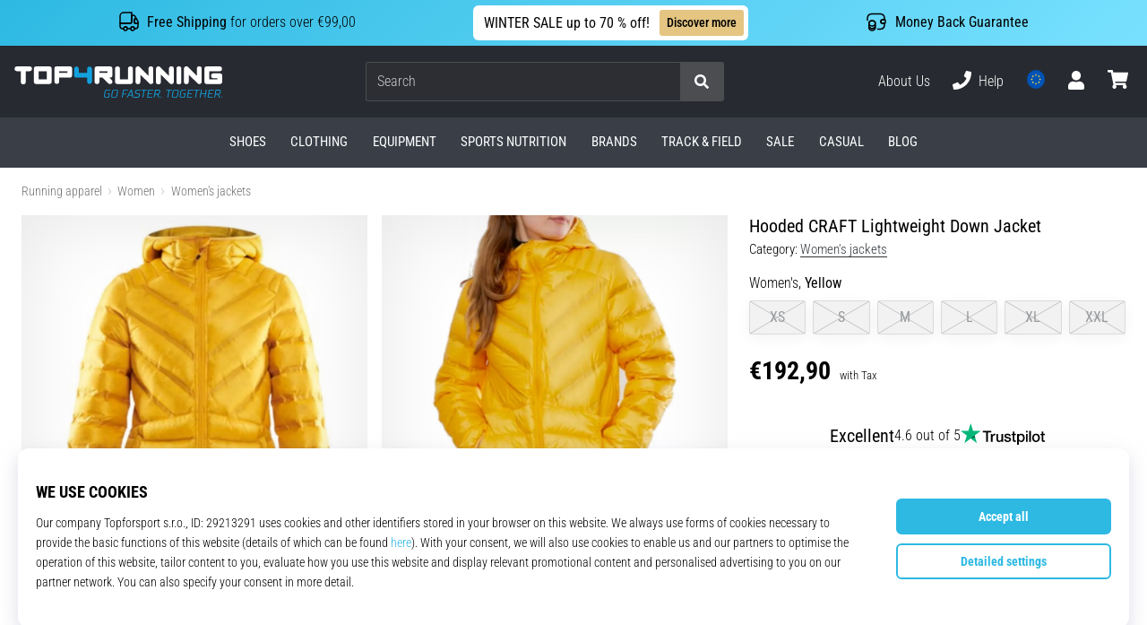

--- FILE ---
content_type: text/html; charset=utf-8
request_url: https://top4running.com/p/craft-bunda-lightweight-down-1908007-557000
body_size: 123027
content:
<!DOCTYPE html> <html class="no-js not-basket" lang="en"> <head> <script>(function(w,d,s,l,i){ w[l]=w[l]||[];w[l].push({'gtm.start': new Date().getTime(),event:'gtm.js'});var f=d.getElementsByTagName(s)[0], j=d.createElement(s),dl=l!='dataLayer'?'&l='+l:'';j.async=true;j.src= 'https://www.googletagmanager.com/gtm.js?id='+i+dl;f.parentNode.insertBefore(j,f);})(window,document,'script','dataLayer',"GTM-KH5JJWC");</script> <script>
				</script> <link rel="stylesheet" href="https://i1.t4s.cz/dist/css/bootstrap-t4s.min.css?v=2415e37" media="all"> <link rel="stylesheet" href="https://i1.t4s.cz/fonts/roboto/latin/font.css?v=3eb668c" media="all"> <link id="canonicalLink" rel="canonical" href="https://top4running.com/p/craft-bunda-lightweight-down-1908007-557000"> <meta http-equiv="Content-Type" content="text/html; charset=utf-8"> <meta name="Author" content="Roman Bílek"> <meta id="headMetaDescription" name="Description" content="Hooded CRAFT Lightweight Down Jacket"> <meta name="HandheldFriendly" content="True"> <meta name="MobileOptimized" content="320"> <meta name="viewport" content="width=device-width, initial-scale=1.0, maximum-scale=5.0"> <meta name="format-detection" content="telephone=no"> <meta name="google-signin-client_id" content="428838006980-41o1viohiho8her2v2i8hppg6tiiek4p.apps.googleusercontent.com"> <meta name="robots" content='all, follow'> <title id="snippet--headTitleArea">Hooded CRAFT Lightweight Down Jacket - Top4Running.com</title> <link rel="icon" type="image/png" href="/favicon-16x16.png" sizes="16x16"> <link rel="icon" type="image/png" href="/favicon-32x32.png" sizes="32x32"> <link rel="apple-touch-icon" sizes="57x57" href="/apple-touch-icon-57x57.png"> <link rel="apple-touch-icon" sizes="72x72" href="/apple-touch-icon-72x72.png"> <link rel="apple-touch-icon" sizes="76x76" href="/apple-touch-icon-76x76.png"> <link rel="icon" type="image/png" href="/favicon-96x96.png" sizes="96x96"> <link rel="apple-touch-icon" sizes="114x114" href="/apple-touch-icon-114x114.png"> <link rel="apple-touch-icon" sizes="144x144" href="/apple-touch-icon-144x144.png"> <link rel="apple-touch-icon" sizes="152x152" href="/apple-touch-icon-152x152.png"> <link rel="shortcut icon" href="/favicon.ico"> <meta name="msapplication-TileColor" content="#ffffff"> <meta name="msapplication-TileImage" content="/apple-touch-icon-144x144.png"> <meta name="theme-color" content="#ffffff"> <link rel="preconnect" href="https://i1.t4s.cz"> <link rel="preconnect" href="https://ajax.googleapis.com"> <link rel="preconnect" href="https://fonts.googleapis.com"> <link rel="preconnect" href="https://apis.google.com" crossorigin> <link rel="image_src" type="image/jpg" href="https://i1.t4s.cz/img/logo-top4running.png"> <link rel="alternate" href="https://top4running.cz/p/craft-bunda-lightweight-down-1908007-557000" hreflang="cs-cz"/> <link rel="alternate" href="https://top4running.com/p/craft-bunda-lightweight-down-1908007-557000" hreflang="x-default"/> <link rel="alternate" href="https://top4running.sk/p/craft-bunda-lightweight-down-1908007-557000" hreflang="sk-sk"/> <link rel="alternate" href="https://top4running.hu/p/craft-bunda-lightweight-down-1908007-557000" hreflang="hu-hu"/> <link rel="alternate" href="https://top4running.ro/p/craft-bunda-lightweight-down-1908007-557000" hreflang="ro-ro"/> <link rel="alternate" href="https://top4running.de/p/craft-bunda-lightweight-down-1908007-557000" hreflang="de-de"/> <link rel="alternate" href="https://top4running.at/p/craft-bunda-lightweight-down-1908007-557000" hreflang="de-at"/> <link rel="alternate" href="https://top4running.es/p/craft-bunda-lightweight-down-1908007-557000" hreflang="es-es"/> <link rel="alternate" href="https://top4running.fr/p/craft-bunda-lightweight-down-1908007-557000" hreflang="fr-fr"/> <link rel="alternate" href="https://top4running.it/p/craft-bunda-lightweight-down-1908007-557000" hreflang="it-it"/> <link rel="alternate" href="https://top4running.hr/p/craft-bunda-lightweight-down-1908007-557000" hreflang="hr-hr"/> <link rel="alternate" href="https://top4running.dk/p/craft-bunda-lightweight-down-1908007-557000" hreflang="da-dk"/> <link rel="alternate" href="https://top4running.se/p/craft-bunda-lightweight-down-1908007-557000" hreflang="sv-se"/> <link rel="alternate" href="https://top4running.nl/p/craft-bunda-lightweight-down-1908007-557000" hreflang="nl-nl"/> <link rel="alternate" href="https://top4running.be/p/craft-bunda-lightweight-down-1908007-557000" hreflang="nl-be"/> <link rel="alternate" href="https://top4running.be/fr/p/craft-bunda-lightweight-down-1908007-557000" hreflang="fr-be"/> <link rel="alternate" href="https://top4running.ie/p/craft-bunda-lightweight-down-1908007-557000" hreflang="en-ie"/> <link rel="alternate" href="https://top4running.fi/p/craft-bunda-lightweight-down-1908007-557000" hreflang="fi-fi"/> <link rel="alternate" href="https://top4running.pt/p/craft-bunda-lightweight-down-1908007-557000" hreflang="pt-pt"/> <link rel="alternate" href="https://top4running.pl/p/craft-bunda-lightweight-down-1908007-557000" hreflang="pl-pl"/> <link rel="alternate" href="https://top4running.si/p/craft-bunda-lightweight-down-1908007-557000" hreflang="sl-si"/> <link rel="alternate" href="https://top4running.bg/p/craft-bunda-lightweight-down-1908007-557000" hreflang="bg-bg"/> <link rel="alternate" href="https://top4running.gr/p/craft-bunda-lightweight-down-1908007-557000" hreflang="el-gr"/> <link rel="alternate" href="https://top4running.cy/p/craft-bunda-lightweight-down-1908007-557000" hreflang="el-cy"/> <link rel="alternate" href="https://top4running.ch/p/craft-bunda-lightweight-down-1908007-557000" hreflang="de-ch"/> <link rel="alternate" href="https://top4running.ch/fr/p/craft-bunda-lightweight-down-1908007-557000" hreflang="fr-ch"/> <link rel="alternate" href="https://top4running.ch/it/p/craft-bunda-lightweight-down-1908007-557000" hreflang="it-ch"/> <style> svg * { display: none } </style> <meta name="theme-color" content="#2db9e2"> <link rel="stylesheet" href="https://i1.t4s.cz/dist/css/print.min.css?v=8e07940" media="print"> <link rel="stylesheet" href="https://i1.t4s.cz/dist/css/master-running.min.css?v=b929c13" media="all"> <script src="https://i1.t4s.cz/dist/js/jquery.min.js?v=74c6dce"></script> <script src="https://i1.t4s.cz/dist/js/popper.min.js?v=1a035c3"></script> <script src="https://i1.t4s.cz/dist/js/bootstrap.min.js?v=6abbdaa"></script> <script src="https://i1.t4s.cz/dist/js/nette.min.js?v=a707d78"></script> <script src="https://i1.t4s.cz/dist/js/hp.min.js?v=0a7fc70"></script> <script src="https://i1.t4s.cz/dist/js/nav.min.js?v=ed43ee6"></script> <script src="https://i1.t4s.cz/dist/js/ekko-lightbox.min.js?v=fb6638e"></script> <script src="https://public.wecoma.eu/lite/v1/wecoma-lite.js" async></script> <script>var dataLayer = dataLayer || [];</script> <script>dataLayer.push({"event": "page"});</script> <script>
					dataLayer.push({
						'zboziCategory': "\"Oblečení a móda  |  Dámské oblečení  |  Dámské bundy, kabáty a vesty  |  Dámské bundy a kabáty    \"",
						'ecommerce': {
							'detail': {
								'products': [{
									'name': "\"\"",         // Name or ID is required.
									'id': "1908007-557000", 'price': 192.9, 'brand': "\"\"",
									'category': "{}"
								}]
							}
						}
					});
				</script> <script>
					setTimeout(function() {
					}, 0);
				</script> <script src="https://apis.google.com/js/platform.js" async defer></script> <meta property="og:title" content="Hooded CRAFT Lightweight Down Jacket"/> <meta property="og:type" content="product"/> <meta property="og:url" content="https://top4running.com/p/craft-bunda-lightweight-down-1908007-557000"/> <meta property="og:image" content="https://i1.t4s.cz/products/1908007-557000/craft-lightweight-down-jacket-307841-1908007-557000.jpg"/> <meta property="og:price:amount" content="192.9"> <meta property="og:price:currency" content="EUR"> <meta property="og:brand" content="Craft"> <script>let exponea_token = "2485e9aa-0c6e-11eb-b077-6646a139ee6c"</script> <script src="https://i1.t4s.cz/dist/js/exponea-new-version.min.js?v=1f2fc4c"></script> <script>
				window.Wecoma = window.Wecoma || {onready : []};
				window.Wecoma.onready.push(async function () {
					if ( hasConsentMarketing === null) {
						await fillWacomaConsents();
					}

					if (hasConsentMarketing) {
						if (typeof (exponea) !== 'undefined') {
							exponea.track('view_item', {
								product_id: "1908007-557000",
								price: 192.9,
								title: "Hooded CRAFT Lightweight Down Jacket",
								brand: "Craft"
						,
							'category_1'
						:
							"Women's jackets"
						})
						}
					}
				});
		</script> <meta name="p:domain_verify" content="e1ccdd36871b711822f4b068ddb65cf1"/> <script async src="https://scripts.luigisbox.tech/LBX-251725.js"></script> </head> <body data-shop_id="16" data-country="EU" data-lang="en" class="shop-16 color-running not-basket" data-size="eu" data-shop_hp=" /" data-shop_login="/en/home/try-login" data-shop_shoetype="EU" > <!-- Google Tag Manager (noscript) --> <noscript><iframe src="https://www.googletagmanager.com/ns.html?id=GTM-KH5JJWC" height="0" width="0" style="display:none;visibility:hidden" loading="lazy"></iframe></noscript> <!-- End Google Tag Manager (noscript) --> <script id="dw_consent_lbx">
			"{\"dw_consent\":false}"
		</script> <script>
			setLuigisConsent = function (marketingConsent, analyticsConsent) {
				let consent = marketingConsent && analyticsConsent;
				let luigisJson = '{"dw_consent": ' + (consent ? 'true' : 'false') + '}';
				document.getElementById('dw_consent_lbx').textContent = luigisJson;
				if (marketingConsent || analyticsConsent) {
					let gtmconsent = [];
					if (marketingConsent) {
						gtmconsent.push("marketing");
					}
					if (analyticsConsent) {
						gtmconsent.push("statistics");
					}

					document.cookie = "gtm_consent_modes="+JSON.stringify(gtmconsent);
				} else {
					document.cookie = "gtm_consent_modes=false"
				}

			}; var hasConsentMarketing = null; var hasConsentAnalytics = null;


				window.Wecoma = window.Wecoma || {onready : []};
				window.Wecoma.onready.push(async function () {

					if (hasConsentAnalytics === null || hasConsentMarketing === null) {
						await fillWacomaConsents();
					}

					setLuigisConsent(hasConsentMarketing, hasConsentAnalytics);

				});


			window.fillWacomaConsents = async function () {
				let wecomaObject = new Wecoma({
							// key for business unit
					key: "t4r"
				});
				hasConsentMarketing = await wecomaObject.isConsented('marketing'); hasConsentAnalytics = await wecomaObject.isConsented('analytics');
			}
		</script> <div id="outer-wrap"> <script>
					$(document).ready(function() {
						$('#info-message-' + 11586).on('hidden.bs.collapse', function () {
							document.cookie = 'message_closed_' + 11586 + '=' + 11586;
						});

						let parent;
						if ($(window).width() < 991) {
							parent = $('.info-stripe-usp-item--shop-message-text--inner');
						} else {
							parent = $('.info-stripe-usp-item--shop-message');
						}
						const linkElement = parent.find('a');
						const href = linkElement.length ? linkElement.attr('href') : null;

						if (href) {
							parent.on('click', function (event) {
								event.preventDefault();
								window.location.href = href;
							});

							// this ensures clicks on the actual <a> tags also work
							linkElement.on('click', function (event) {
								event.stopPropagation();
							});
						}
					});
				</script> <div class="info-message info-message--v2 w-100 bg-running-gradient-lighter --shop-message --black-text" > <div class="info-stripe-usp-wrapper"> <div class="info-stripe-usp"> <div class="info-stripe-usp-item info-stripe-usp-item-1 d-none d-lg-block"> <div class="d-flex align-items-center justify-content-center"> <i class="svg-icon-custom"><svg width="24" height="24" viewBox="0 0 24 24" fill="none" xmlns="http://www.w3.org/2000/svg"><path d="M15 2V12C15 13.1 14.1 14 13 14H2V6C2 3.79 3.79 2 6 2H15Z" stroke="currentColor" stroke-width="1.5" stroke-linecap="round" stroke-linejoin="round"/><path d="M22 14V17C22 18.66 20.66 20 19 20H18C18 18.9 17.1 18 16 18C14.9 18 14 18.9 14 20H10C10 18.9 9.1 18 8 18C6.9 18 6 18.9 6 20H5C3.34 20 2 18.66 2 17V14H13C14.1 14 15 13.1 15 12V5H16.84C17.56 5 18.22 5.39001 18.58 6.01001L20.29 9H19C18.45 9 18 9.45 18 10V13C18 13.55 18.45 14 19 14H22Z" stroke="currentColor" stroke-width="1.5" stroke-linecap="round" stroke-linejoin="round"/><path d="M8 22C9.10457 22 10 21.1046 10 20C10 18.8954 9.10457 18 8 18C6.89543 18 6 18.8954 6 20C6 21.1046 6.89543 22 8 22Z" stroke="currentColor" stroke-width="1.5" stroke-linecap="round" stroke-linejoin="round"/><path d="M16 22C17.1046 22 18 21.1046 18 20C18 18.8954 17.1046 18 16 18C14.8954 18 14 18.8954 14 20C14 21.1046 14.8954 22 16 22Z" stroke="currentColor" stroke-width="1.5" stroke-linecap="round" stroke-linejoin="round"/><path d="M22 12V14H19C18.45 14 18 13.55 18 13V10C18 9.45 18.45 9 19 9H20.29L22 12Z" stroke="currentColor" stroke-width="1.5" stroke-linecap="round" stroke-linejoin="round"/></svg></i> <div class="info-stripe-usp-item__content no-scrollbar"> <strong>Free Shipping</strong> for orders over €99,00 </div> </div> </div> <div class="info-stripe-usp-item info-stripe-usp-item-0 js-info-stripe-usp-item-0"> <div class="info-stripe-usp-item--shop-message cursor-pointer info-stripe-usp-item--shop-message--no-countdown" id="info-message-11586" > <div class="d-flex align-items-center justify-content-center gap-lg-3"> <div class="info-stripe-usp-item--shop-message-text js-info-stripe-usp-item-shop-message"> <div class="info-stripe-usp-item--shop-message-text--inner d-lg-flex align-items-lg-center"> <strong>WINTER SALE up to 70 % off!</strong> <a href="https://top4running.com/c/sales-top4running-com" class="btn btn-infostripe btn-infostripe-lg-offset">Discover more</a> </div> </div> <i class="js-info-stripe-usp-item--shop-message--close d-lg-none"><svg fill=none height=16 viewBox="0 0 16 16"width=16 xmlns=http://www.w3.org/2000/svg><path d="M13.3334 13.3334L2.66669 2.66675"stroke=black stroke-linecap=round stroke-linejoin=round stroke-miterlimit=10 /><path d="M13.3334 2.66675L2.66669 13.3334"stroke=black stroke-linecap=round stroke-linejoin=round stroke-miterlimit=10 /></svg></i> </div> </div> </div> <div class="info-stripe-usp-item info-stripe-usp-item-2 js-info-stripe-usp-item-0-replacer d-none" > <div class="d-flex align-items-center justify-content-center"> <i class="svg-icon-custom"><svg width="24" height="24" viewBox="0 0 24 24" fill="none" xmlns="http://www.w3.org/2000/svg"><path d="M22.0029 15C22.0029 18.87 18.8729 22 15.0029 22L16.0529 20.25" stroke="currentColor" stroke-width="1.5" stroke-linecap="round" stroke-linejoin="round"/><path d="M2.00293 9C2.00293 5.13 5.13293 2 9.00293 2L7.95293 3.75" stroke="currentColor" stroke-width="1.5" stroke-linecap="round" stroke-linejoin="round"/><path d="M13.7031 4.44995L17.6831 6.74994L21.6231 4.45996" stroke="currentColor" stroke-width="1.5" stroke-linecap="round" stroke-linejoin="round"/><path d="M17.6831 10.82V6.73999" stroke="currentColor" stroke-width="1.5" stroke-linecap="round" stroke-linejoin="round"/><path d="M16.743 2.21L14.343 3.53996C13.803 3.83996 13.353 4.59995 13.353 5.21995V7.75999C13.353 8.37999 13.793 9.13998 14.343 9.43998L16.743 10.77C17.253 11.06 18.093 11.06 18.613 10.77L21.013 9.43998C21.553 9.13998 22.003 8.37999 22.003 7.75999V5.21995C22.003 4.59995 21.563 3.83996 21.013 3.53996L18.613 2.21C18.103 1.93 17.263 1.93 16.743 2.21Z" stroke="currentColor" stroke-width="1.5" stroke-linecap="round" stroke-linejoin="round"/><path d="M2.35303 15.45L6.32303 17.7499L10.273 15.46" stroke="currentColor" stroke-width="1.5" stroke-linecap="round" stroke-linejoin="round"/><path d="M6.32324 21.82V17.74" stroke="currentColor" stroke-width="1.5" stroke-linecap="round" stroke-linejoin="round"/><path d="M5.39293 13.21L2.99294 14.54C2.45294 14.84 2.00293 15.5999 2.00293 16.2199V18.76C2.00293 19.38 2.44294 20.14 2.99294 20.44L5.39293 21.77C5.90293 22.06 6.74292 22.06 7.26292 21.77L9.66293 20.44C10.2029 20.14 10.6529 19.38 10.6529 18.76V16.2199C10.6529 15.5999 10.2129 14.84 9.66293 14.54L7.26292 13.21C6.74292 12.93 5.90293 12.93 5.39293 13.21Z" stroke="currentColor" stroke-width="1.5" stroke-linecap="round" stroke-linejoin="round"/></svg></i> <div class="info-stripe-usp-item__content no-scrollbar"><strong>You can return the goods within 30 days</strong> No questions asked</div> </div> </div> <div class="info-stripe-usp-item info-stripe-usp-item-3 d-none d-lg-block"> <div class="d-flex align-items-center justify-content-center"> <i class="svg-icon-custom"><svg width="25" height="24" viewBox="0 0 25 24" fill="none" xmlns="http://www.w3.org/2000/svg"><path d="M10.7968 16.8604V18.8904C10.7968 20.6104 9.19675 22.0004 7.22675 22.0004C5.25675 22.0004 3.64673 20.6104 3.64673 18.8904V16.8604C3.64673 18.5804 5.24675 19.8004 7.22675 19.8004C9.19675 19.8004 10.7968 18.5704 10.7968 16.8604Z" stroke="currentColor" stroke-width="1.5" stroke-linecap="round" stroke-linejoin="round"/><path d="M10.7952 14.11C10.7952 14.61 10.6552 15.07 10.4152 15.47C9.82522 16.44 8.61521 17.05 7.21521 17.05C5.81521 17.05 4.6052 16.43 4.0152 15.47C3.7752 15.07 3.63525 14.61 3.63525 14.11C3.63525 13.25 4.03523 12.48 4.67523 11.92C5.32523 11.35 6.2152 11.01 7.2052 11.01C8.1952 11.01 9.08523 11.36 9.73523 11.92C10.3952 12.47 10.7952 13.25 10.7952 14.11Z" stroke="currentColor" stroke-width="1.5" stroke-linecap="round" stroke-linejoin="round"/><path d="M10.7968 14.11V16.86C10.7968 18.58 9.19675 19.8 7.22675 19.8C5.25675 19.8 3.64673 18.57 3.64673 16.86V14.11C3.64673 12.39 5.24675 11 7.22675 11C8.21675 11 9.10677 11.35 9.75677 11.91C10.3968 12.47 10.7968 13.25 10.7968 14.11Z" stroke="currentColor" stroke-width="1.5" stroke-linecap="round" stroke-linejoin="round"/><path d="M22.0451 10.9699V13.03C22.0451 13.58 21.6051 14.0299 21.0451 14.0499H19.0851C18.0051 14.0499 17.0151 13.2599 16.9251 12.1799C16.8651 11.5499 17.1051 10.9599 17.5251 10.5499C17.8951 10.1699 18.4051 9.94995 18.9651 9.94995H21.0451C21.6051 9.96995 22.0451 10.4199 22.0451 10.9699Z" stroke="currentColor" stroke-width="1.5" stroke-linecap="round" stroke-linejoin="round"/><path d="M2.04517 10.5V8.5C2.04517 5.78 3.68517 3.88 6.23517 3.56C6.49517 3.52 6.76517 3.5 7.04517 3.5H16.0452C16.3052 3.5 16.5552 3.50999 16.7952 3.54999C19.3752 3.84999 21.0452 5.76 21.0452 8.5V9.95001H18.9651C18.4051 9.95001 17.8951 10.17 17.5251 10.55C17.1051 10.96 16.8652 11.55 16.9252 12.18C17.0152 13.26 18.0051 14.05 19.0851 14.05H21.0452V15.5C21.0452 18.5 19.0452 20.5 16.0452 20.5H13.5452" stroke="currentColor" stroke-width="1.5" stroke-linecap="round" stroke-linejoin="round"/></svg></i> <div class="info-stripe-usp-item__content no-scrollbar"><strong>Money Back Guarantee</strong></div> </div> </div> </div> </div> </div> <nav id="navigation"> <div class="nav-inner"> <div class="nav-head "> <ul class="nav-head-wrap nav-head-level-1"> <li id="nav-toggle" class="header-level-2-item blmr-menu-mob"> <div class="nav-sandwitch"> <span></span> <span></span> <span></span> <span></span> </div> </li> <li id="nav-toggle-search" class="header-level-2-item blmr-search-mob"> <a href="javascript:" class="nav-head-item nav-head-item__btn"> <span class="sr-only">Search</span> <i class="svg-icon"><svg xmlns="http://www.w3.org/2000/svg" fill="currentColor" viewBox="0 0 512 512"><path d="M505 442.7L405.3 343c-4.5-4.5-10.6-7-17-7H372c27.6-35.3 44-79.7 44-128C416 93.1 322.9 0 208 0S0 93.1 0 208s93.1 208 208 208c48.3 0 92.7-16.4 128-44v16.3c0 6.4 2.5 12.5 7 17l99.7 99.7c9.4 9.4 24.6 9.4 33.9 0l28.3-28.3c9.4-9.4 9.4-24.6.1-34zM208 336c-70.7 0-128-57.2-128-128 0-70.7 57.2-128 128-128 70.7 0 128 57.2 128 128 0 70.7-57.2 128-128 128z"></path></svg></i> </a> </li> <li id="nav-logo" class="blmr-logo"> <a href="/" class="nav-head-logo"> <svg xmlns="http://www.w3.org/2000/svg" viewBox="0 0 176.54 26.72" fill="currentColor"><path d="M139.72 0a2.06 2.06 0 00-2.06 2.06v11a2.07 2.07 0 104.13 0v-11A2.07 2.07 0 00139.72 0zM116 0a2.06 2.06 0 00-2.06 2.06v6L106.43.6a2.06 2.06 0 00-3.52 1.46v11a2.06 2.06 0 104.12 0V7l7.48 7.48a2 2 0 001.46.61 2.07 2.07 0 002.03-2.03v-11A2.06 2.06 0 00116 0zM133.35 0a2.07 2.07 0 00-2.07 2.06v6L123.8.6a2.07 2.07 0 00-3.52 1.46v11a2.07 2.07 0 104.13 0V7l7.48 7.48a2 2 0 001.46.61 2.07 2.07 0 002.06-2.07v-11A2.06 2.06 0 00133.35 0zM157.1 0a2.06 2.06 0 00-2.1 2.06v6L147.56.6A2.06 2.06 0 00144 2.06v11a2.06 2.06 0 104.12 0V7l7.48 7.48a2.06 2.06 0 003.52-1.46v-11A2.06 2.06 0 00157.1 0zM13.11 0h-11a2.07 2.07 0 000 4.13h3.41v8.93a2.07 2.07 0 104.13 0V4.13h3.46a2.07 2.07 0 000-4.13zM49.09 2.06A2.06 2.06 0 0047 0H36a2.06 2.06 0 00-2 2.06v11a2.07 2.07 0 004.13 0V9.63H47a2.07 2.07 0 002.06-2.07v-5.5zm-11 2.07H45V5.5h-6.91z"/><path fill="#13a1de" d="M65.9 2.06a2.07 2.07 0 00-4.13 0V5.5h-6.91V2.06a2.07 2.07 0 00-4.13 0v5.5a2.07 2.07 0 002.06 2.07h9v3.44a2.07 2.07 0 004.13 0v-11z" class="c-1"/><path d="M29.65 0h-11a2.06 2.06 0 00-2.06 2.06v11a2.07 2.07 0 002.06 2.07h11a2.07 2.07 0 002.06-2.07v-11A2.06 2.06 0 0029.65 0zm-9 4.13h6.91V11h-6.89zM80.69 9.63h.52a2.07 2.07 0 002.07-2.07v-5.5A2.07 2.07 0 0081.21 0h-11a2.06 2.06 0 00-2.06 2.06v11a2.06 2.06 0 104.12 0V9.63h2.59l4.9 4.89a2 2 0 001.45.61 2.07 2.07 0 002.07-2.07 2 2 0 00-.61-1.45zm-8.42-5.5h6.88V5.5h-6.88zM100.65 2.06v11a2.06 2.06 0 01-2.06 2.06h-11a2.06 2.06 0 01-2.06-2.06v-11a2.06 2.06 0 014.12 0V11h6.88V2.06a2.06 2.06 0 014.12 0zM174.48 6h-5.16a2.07 2.07 0 100 4.13h3.09V11h-6.87V4.13h8.94a2.07 2.07 0 000-4.13h-11a2.06 2.06 0 00-2.06 2.06v11a2.07 2.07 0 002.06 2.07h11a2.07 2.07 0 002.06-2.07V8a2.07 2.07 0 00-2.06-2z"/><path fill="#13a1de" d="M76.73 21.47L76.11 25a1.28 1.28 0 001.4 1.59h3l.64-3.59H79l-.11.63h1.48L79.89 26h-2.27a.78.78 0 01-.79-1l.63-3.56a1.19 1.19 0 011.13-1h2.8v-.19l.08-.44H78.7a2 2 0 00-1.97 1.66zM86.63 19.79H85a1.93 1.93 0 00-2 1.58l-.67 3.76a1.29 1.29 0 001.41 1.59h1.69a2 2 0 002-1.59l.57-3.76a1.28 1.28 0 00-1.37-1.58zm.69 1.58l-.67 3.76a1.19 1.19 0 01-1.13 1h-1.69a.79.79 0 01-.8-1l.67-3.76a1.19 1.19 0 011.13-1h1.69a.79.79 0 01.8 1zM92.97 20.51h3.67l.03-.19.08-.44h-4.39l-1.19 6.74h.72l.5-2.79h2.7l.1-.63h-2.7l.48-2.69zM99 19.88l-3.66 6.74h.83l.83-1.73h3l.28 1.73h.83l-1.28-6.74zm-1.59 4.38l1.82-3.51.59 3.51zM102.55 21.47v.29a1.21 1.21 0 00.93 1.54l1.71.38a.72.72 0 01.62.92l-.07.43a1.21 1.21 0 01-1.14 1h-2.9l-.11.63h2.9a1.94 1.94 0 002-1.59l.08-.43a1.22 1.22 0 00-.94-1.54l-1.72-.39a.7.7 0 01-.61-.91v-.29a1.2 1.2 0 011.13-1h2.66v-.19l.08-.44h-2.65a1.94 1.94 0 00-1.97 1.59zM112.77 19.88h-4.97l-.12.63h2.13l-1.08 6.11h.73l1.07-6.11h2.13l.03-.19.08-.44zM112.64 26.62h4.39l.11-.62h-3.67l.45-2.51h2.75l.1-.62h-2.75l.42-2.36h3.67l.03-.19.08-.44h-4.39l-1.19 6.74zM122.47 19.88h-3l-1.19 6.74h.72l.47-2.65h1.93l1 2.65h.9l-1.2-2.69a2 2 0 001.57-1.55l.17-.91a1.29 1.29 0 00-1.37-1.59zm.68 1.59l-.16.91a1.22 1.22 0 01-1.14 1h-2.27l.5-2.84h2.27a.79.79 0 01.8.93zM124.22 26.62h.73l.15-.91h-.72l-.16.91zM133.95 19.88h-4.97l-.11.63h2.12l-1.07 6.11h.72l1.07-6.11h2.13l.04-.19.07-.44zM138.12 19.79h-1.69a1.94 1.94 0 00-2 1.58l-.66 3.76a1.29 1.29 0 001.41 1.59h1.69a1.94 1.94 0 002-1.59l.67-3.76a1.29 1.29 0 00-1.42-1.58zm.69 1.58l-.67 3.76a1.21 1.21 0 01-1.14 1h-1.69a.78.78 0 01-.79-1l.67-3.76a1.18 1.18 0 011.13-1H138a.8.8 0 01.81 1zM141.05 21.47l-.62 3.53a1.28 1.28 0 001.41 1.59h3l.65-3.66h-2.2l-.11.63h1.47l-.43 2.4h-2.27a.78.78 0 01-.79-1l.63-3.56a1.19 1.19 0 011.13-1h2.8v-.19l.07-.44H143a2 2 0 00-1.95 1.7zM146.56 26.62h4.4l.1-.62h-3.66l.44-2.51h2.75l.11-.62h-2.76l.42-2.36h3.67l.04-.19.07-.44h-4.39l-1.19 6.74zM157.5 19.88h-4.97l-.12.63h2.13l-1.07 6.11h.72l1.07-6.11h2.13l.03-.19.08-.44zM162.08 22.87h-3.33l.53-2.99h-.72l-1.19 6.74h.73l.55-3.13h3.33l-.55 3.13h.72l1.19-6.74h-.72l-.54 2.99zM164.08 26.62h4.39l.11-.62h-3.67l.44-2.51h2.76l.1-.62h-2.75l.42-2.36h3.67l.03-.19.08-.44h-4.39l-1.19 6.74zM173.91 19.88h-3l-1.18 6.74h.72l.46-2.65h1.93l1 2.65h.9l-1.2-2.69a2 2 0 001.57-1.55l.17-.91a1.29 1.29 0 00-1.37-1.59zm.68 1.59l-.16.91a1.22 1.22 0 01-1.14 1H171l.5-2.84h2.27a.79.79 0 01.82.93zM175.82 25.71l-.16.91h.73l.15-.91h-.72z" class="c-1"/></svg> <span class="sr-only">Top4Running.com</span> </a> </li> <li id="snippet--kos_pocet_user" class="header-level-2-item blmr-user-admin-icon-mob " data-toggle="modal" data-target="#modal-login" data-backdrop="static"> <a href="javascript:" class="nav-head-item nav-head-item__btn header-level-2--no-cart"> <span class="sr-only">cart</span> <i class="svg-icon"><svg xmlns="http://www.w3.org/2000/svg" fill="currentColor" viewBox="0 0 448 512"><path d="M224 256c70.7 0 128-57.3 128-128S294.7 0 224 0 96 57.3 96 128s57.3 128 128 128zm89.6 32h-16.7c-22.2 10.2-46.9 16-72.9 16s-50.6-5.8-72.9-16h-16.7C60.2 288 0 348.2 0 422.4V464c0 26.5 21.5 48 48 48h352c26.5 0 48-21.5 48-48v-41.6c0-74.2-60.2-134.4-134.4-134.4z"></path></svg></i> </a> </li> <li id="snippet--kos_pocet" class="header-level-2-item blmr-cart-icon-mob"> <a href="/basket/show" class="nav-head-item nav-head-item__btn" aria-label="cart"> <i class="svg-icon"><svg xmlns="http://www.w3.org/2000/svg" fill="currentColor" viewBox="0 0 576 512"><path d="M528.12 301.319l47.273-208C578.806 78.301 567.391 64 551.99 64H159.208l-9.166-44.81C147.758 8.021 137.93 0 126.529 0H24C10.745 0 0 10.745 0 24v16c0 13.255 10.745 24 24 24h69.883l70.248 343.435C147.325 417.1 136 435.222 136 456c0 30.928 25.072 56 56 56s56-25.072 56-56c0-15.674-6.447-29.835-16.824-40h209.647C430.447 426.165 424 440.326 424 456c0 30.928 25.072 56 56 56s56-25.072 56-56c0-22.172-12.888-41.332-31.579-50.405l5.517-24.276c3.413-15.018-8.002-29.319-23.403-29.319H218.117l-6.545-32h293.145c11.206 0 20.92-7.754 23.403-18.681z"></path></svg></i> </a> </li> </ul> <ul class="nav-head-wrap nav-head-level-2"> <li id="nav-search" class="header-level-2-item header-level-2__search"> <form action="/p/craft-bunda-lightweight-down-1908007-557000" method="post" id="snippet--hledat" class="header-search w-100 order-lg-2 disabled"> <div class="header-search-group input-group" id="q0"> <input type="text" name="search" placeholder="Search" id="q" required disabled="" data-nette-rules='[{"op":":filled","msg":"This field is required."},{"op":":minLength","msg":"Searched expression","arg":2}]' class="header-search__input blmr-search form-control search-inp" autocomplete="off" autocorrect="off" data-autocomplete-url="/p/craft-bunda-lightweight-down-1908007-557000?do=autocomplete"> <div class="header-search__append input-group-append"> <label for="q" class="header-search__clear" id="search-clear"> <span class="sr-only">Search</span> <i class="svg-icon"><svg role="img" xmlns="http://www.w3.org/2000/svg" fill="currentColor" viewBox="0 0 512 512"><path fill="currentColor" d="M256 8C119 8 8 119 8 256s111 248 248 248 248-111 248-248S393 8 256 8zm121.6 313.1c4.7 4.7 4.7 12.3 0 17L338 377.6c-4.7 4.7-12.3 4.7-17 0L256 312l-65.1 65.6c-4.7 4.7-12.3 4.7-17 0L134.4 338c-4.7-4.7-4.7-12.3 0-17l65.6-65-65.6-65.1c-4.7-4.7-4.7-12.3 0-17l39.6-39.6c4.7-4.7 12.3-4.7 17 0l65 65.7 65.1-65.6c4.7-4.7 12.3-4.7 17 0l39.6 39.6c4.7 4.7 4.7 12.3 0 17L312 256l65.6 65.1z"></path></svg></i> </label> <button class="btn header-search__btn" type="submit" title="Search" id="search-btn"> <i class="header-search__svg-icon svg-icon search mt-1"><svg xmlns="http://www.w3.org/2000/svg" fill="currentColor" viewBox="0 0 512 512"><path d="M505 442.7L405.3 343c-4.5-4.5-10.6-7-17-7H372c27.6-35.3 44-79.7 44-128C416 93.1 322.9 0 208 0S0 93.1 0 208s93.1 208 208 208c48.3 0 92.7-16.4 128-44v16.3c0 6.4 2.5 12.5 7 17l99.7 99.7c9.4 9.4 24.6 9.4 33.9 0l28.3-28.3c9.4-9.4 9.4-24.6.1-34zM208 336c-70.7 0-128-57.2-128-128 0-70.7 57.2-128 128-128 70.7 0 128 57.2 128 128 0 70.7-57.2 128-128 128z"></path></svg></i> <i class="header-search__svg-icon svg-icon loader mt-1"><svg class="svg-icon svg-loader" version="1.1" xmlns="http://www.w3.org/2000/svg" fill="currentColor" x="0px" y="0px" width="40px" height="40px" viewBox="0 0 50 50" style="enable-background:new 0 0 50 50;" xml:space="preserve"><path d="M43.935,25.145c0-10.318-8.364-18.683-18.683-18.683c-10.318,0-18.683,8.365-18.683,18.683h4.068c0-8.071,6.543-14.615,14.615-14.615c8.072,0,14.615,6.543,14.615,14.615H43.935z"><animatetransform attributeType="xml" attributeName="transform" type="rotate" from="0 25 25" to="360 25 25" dur="0.6s" repeatCount="indefinite"/></path></svg></i> </button> </div> </div> <script>
		var myenter = false;
		$(document).ready(function () {
			if ($(".error-page").length < 1) {
				let search = "q"
				let form_search = "#snippet--hledat"
				let typingTimer //timer identifier
				let myInput = document.getElementById(search)

				//on keyup, start the countdown
				myInput.addEventListener('keyup', () => {

					clearTimeout(typingTimer);

							$("#snippet--hledat .input-group").addClass("loading");
							typingTimer = setTimeout(function (e) {
								$(form_search).submit();
							}, 500);
				});
				$(search).keypress(function (e) {
					if (e.which == 13) {
						myenter = true
					}
				});


				$(form_search).on('submit', function (e) {

					// if submitted by "enter" key and input not empty
					if (myenter && myval.length > 0) {
						window.location.href = "/s?search=" + encodeURIComponent(myval)
						e.preventDefault()
						return true
					} else {
						$(this).netteAjax(e).done(function (data) {
							$("#snippet--hledat .input-group").removeClass("loading");


								setTimeout(function() {
									dataLayer.push({
										'event': 'GAevent',
										'eventCategory': 'Search',
										'eventAction': 'Search',
										'eventValue': myval
									});
									dataLayer.push({
										'event': 'VirtualPageview', 'virtualPageURL': '/s/?q=' + myval
									});
								}, 0);
						});
					}
					myenter = false
				});
			}
		});
	</script> <input type="hidden" name="_do" value="searchBox-searchProductForm-submit"></form> <div id="snippet--search"> </div> </li> <li id="nav-search-close" class="header-level-2-item header-level-2__search-close disabled"> <a href="javascript:" class="nav-head-item">Close</a> </li> </ul> <ul class="nav-head-wrap nav-head-level-3 pl-3"> <li class="nav-head-drop nav-head-nodelay blmr-help-center-pc"> <a href="/pg/contact" class="nav-head-item"> About Us </a> <div class="header-dropdown header-phone"> <ul class="nav-dropdown-list header-userlist "> <li class="nav-item"> <a href="/pg/about-us" class="nav-link text-ellipsis "> Running Specialist Since 2010 </a> </li> <li class="nav-item"> <a href="/pg/top4running-club" class="nav-link text-ellipsis "> Membership Program </a> </li> <li class="nav-item"> <a href="/pg/become-our-top4running-brand-ambassador" class="nav-link text-ellipsis "> Ambassador Program </a> </li> <li class="nav-item"> <a href="/pg/top4running-affiliate" class="nav-link text-ellipsis "> Affiliate Program </a> </li> <li class="nav-item"> <a href="/page/careers" class="nav-link text-ellipsis "> Jobs &amp; Careers </a> </li> <li class="nav-item"> <a href="#" onclick="window.wlc.openPrecen()" class="nav-link text-ellipsis "> Cookie Settings </a> </li> <li class="nav-item"> <a href="/pg/terms-conditions" class="nav-link text-ellipsis "> Terms and Conditions </a> </li> </ul> </div> </li> <li class="nav-head-drop nav-head-nodelay blmr-help-center-pc"> <a href="tel:+4979519549600" class="nav-head-item"> <i class="svg-icon header-icon mr-2"><svg xmlns="http://www.w3.org/2000/svg" fill="currentColor" viewBox="0 0 512 512"><path d="M493.4 24.6l-104-24c-11.3-2.6-22.9 3.3-27.5 13.9l-48 112c-4.2 9.8-1.4 21.3 6.9 28l60.6 49.6c-36 76.7-98.9 140.5-177.2 177.2l-49.6-60.6c-6.8-8.3-18.2-11.1-28-6.9l-112 48C3.9 366.5-2 378.1.6 389.4l24 104C27.1 504.2 36.7 512 48 512c256.1 0 464-207.5 464-464 0-11.2-7.7-20.9-18.6-23.4z"></path></svg></i> <span class="d-none d-xl-inline"> Help </span> </a> <div class="header-dropdown header-contact"> <ul class="nav-dropdown-list header-userlist "> <li class="nav-item "> <a href="tel:+4979519549600" class="nav-link "> <i class="svg-icon nav-dropdown-svg-icon svg-help"><svg xmlns="http://www.w3.org/2000/svg" viewBox="0 0 512 512"><path fill="currentColor" d="M487.8 24.1L387 .8c-14.7-3.4-29.8 4.2-35.8 18.1l-46.5 108.5c-5.5 12.7-1.8 27.7 8.9 36.5l53.9 44.1c-34 69.2-90.3 125.6-159.6 159.6l-44.1-53.9c-8.8-10.7-23.8-14.4-36.5-8.9L18.9 351.3C5 357.3-2.6 372.3.8 387L24 487.7C27.3 502 39.9 512 54.5 512 306.7 512 512 307.8 512 54.5c0-14.6-10-27.2-24.2-30.4zM55.1 480l-23-99.6 107.4-46 59.5 72.8c103.6-48.6 159.7-104.9 208.1-208.1l-72.8-59.5 46-107.4 99.6 23C479.7 289.7 289.6 479.7 55.1 480z"></path></svg></i> <strong class="ml-4">+49 79 519 549 600</strong> </a> </li> <li class="nav-item "> <small class="d-block ml-4">Mo–Fr: 10:00 – 17:00<br></small> </li> <li class="nav-item "> <a href="mailto:info@top4running.com" class="nav-link "> <i class="svg-icon nav-dropdown-svg-icon svg-help"><svg xmlns="http://www.w3.org/2000/svg" viewBox="0 0 512 512"><path fill="currentColor" d="M352 248v-16c0-4.42-3.58-8-8-8H168c-4.42 0-8 3.58-8 8v16c0 4.42 3.58 8 8 8h176c4.42 0 8-3.58 8-8zm-184-56h176c4.42 0 8-3.58 8-8v-16c0-4.42-3.58-8-8-8H168c-4.42 0-8 3.58-8 8v16c0 4.42 3.58 8 8 8zm326.59-27.48c-1.98-1.63-22.19-17.91-46.59-37.53V96c0-17.67-14.33-32-32-32h-46.47c-4.13-3.31-7.71-6.16-10.2-8.14C337.23 38.19 299.44 0 256 0c-43.21 0-80.64 37.72-103.34 55.86-2.53 2.01-6.1 4.87-10.2 8.14H96c-17.67 0-32 14.33-32 32v30.98c-24.52 19.71-44.75 36.01-46.48 37.43A48.002 48.002 0 0 0 0 201.48V464c0 26.51 21.49 48 48 48h416c26.51 0 48-21.49 48-48V201.51c0-14.31-6.38-27.88-17.41-36.99zM256 32c21.77 0 44.64 16.72 63.14 32H192.9c18.53-15.27 41.42-32 63.1-32zM96 96h320v173.35c-32.33 26-65.3 52.44-86.59 69.34-16.85 13.43-50.19 45.68-73.41 45.31-23.21.38-56.56-31.88-73.41-45.32-21.29-16.9-54.24-43.33-86.59-69.34V96zM32 201.48c0-4.8 2.13-9.31 5.84-12.36 1.24-1.02 11.62-9.38 26.16-21.08v75.55c-11.53-9.28-22.51-18.13-32-25.78v-16.33zM480 464c0 8.82-7.18 16-16 16H48c-8.82 0-16-7.18-16-16V258.91c42.75 34.44 99.31 79.92 130.68 104.82 20.49 16.36 56.74 52.53 93.32 52.26 36.45.26 72.27-35.46 93.31-52.26C380.72 338.8 437.24 293.34 480 258.9V464zm0-246.19c-9.62 7.75-20.27 16.34-32 25.79v-75.54c14.44 11.62 24.8 19.97 26.2 21.12 3.69 3.05 5.8 7.54 5.8 12.33v16.3z"></path></svg></i> <strong class="ml-4">info@top4running.com</strong> </a> </li> <li class="nav-item nav-rule"></li> <li class=""> <a href="/en/order/cancelation" class="nav-link text-ellipsis " rel="nofollow" > Cancel Order </a> </li> <li class=""> <a href="/pg/how-to-return-goods" class="nav-link text-ellipsis " rel="nofollow" > Return Order </a> </li> <li class=""> <a href="/pg/how-to-claim-goods" class="nav-link text-ellipsis " rel="nofollow" > Claim Defective Item </a> </li> <li class=""> <a href="/pg/shipping" class="nav-link text-ellipsis " rel="nofollow" > Shipping &amp; Payment </a> </li> <li class=""> <a href="/pg/table-of-sizes" class="nav-link text-ellipsis " rel="nofollow" > Find the Right Size </a> </li> <li class=""> <a href="/pg/contact" class="nav-link text-ellipsis " rel="nofollow" > Contact </a> </li> <li class=""> <a href="/en/faq" class="nav-link text-ellipsis " rel="nofollow" > FAQ </a> </li> <li class=""> <a href="/pg/privacy-policy" class="nav-link text-ellipsis " rel="nofollow" > Privacy Policy </a> </li> </ul> </div> </li> <li class="nav-head-drop nav-head-nodelay"> <a href="#" class="nav-head-item d-lg-block d-none"> <i class="nav-head-icon svg-icon"><svg xmlns="http://www.w3.org/2000/svg" viewBox="0 0 512 512"><circle cx="256" cy="256" r="256" fill="#0052b4"/><g fill="#ffda44"><path d="M256.001 100.174l8.289 25.509h26.82l-21.699 15.765 8.289 25.509-21.699-15.766-21.7 15.766 8.289-25.509-21.699-15.765h26.821zM145.814 145.814l23.9 12.176 18.965-18.964-4.197 26.49 23.899 12.177-26.491 4.196-4.196 26.492-12.177-23.899-26.49 4.197 18.965-18.965zM100.175 256l25.509-8.289V220.89l15.764 21.7 25.51-8.289L151.191 256l15.767 21.699-25.51-8.288-15.764 21.699v-26.821zM145.814 366.186l12.177-23.9-18.964-18.965 26.491 4.198 12.175-23.899 4.197 26.491 26.49 4.196-23.896 12.177 4.195 26.49-18.965-18.965zM256.001 411.826l-8.29-25.509h-26.82l21.7-15.765-8.29-25.507 21.7 15.764 21.699-15.764-8.289 25.507 21.699 15.765h-26.821zM366.187 366.186l-23.899-12.176-18.966 18.965 4.197-26.492-23.897-12.176 26.49-4.196 4.196-26.491 12.176 23.899 26.49-4.198-18.965 18.967zM411.826 256l-25.509 8.289v26.821l-15.765-21.7-25.507 8.289L360.81 256l-15.765-21.699 25.508 8.289 15.764-21.7v26.822zM366.187 145.814l-12.177 23.9 18.965 18.965-26.492-4.198-12.175 23.899-4.196-26.491-26.49-4.197 23.897-12.176-4.197-26.489 18.967 18.964z"/></g></svg></i> </a> <div class="header-dropdown header-language"> <ul class="nav-dropdown-list"> <li class="nav-item"> <a href="https://top4running.cz" class="nav-link text-ellipsis"> <i class="svg-icon"><svg xmlns="http://www.w3.org/2000/svg" viewBox="0 0 512 512"><circle cx="256" cy="256" r="256" fill="#f0f0f0"/><path fill="#d80027" d="M233.739 256S75.13 437.055 74.98 437.019C121.306 483.346 185.307 512 256 512c141.384 0 256-114.616 256-256H233.739z"/><path fill="#0052b4" d="M74.98 74.98c-99.974 99.974-99.974 262.065 0 362.04L256 256 74.98 74.98z"/></svg></i>&nbsp;Czech Republic (Česky) </a> </li> <li class="nav-item"> <a href="https://top4running.sk" class="nav-link text-ellipsis"> <i class="svg-icon"><svg xmlns="http://www.w3.org/2000/svg" viewBox="0 0 512 512"><circle cx="256" cy="256" r="256" fill="#f0f0f0"/><path fill="#0052b4" d="M256 512c141.384 0 256-114.616 256-256 0-31.314-5.632-61.311-15.923-89.043H15.923C5.633 194.689 0 224.686 0 256c0 141.384 114.616 256 256 256z"/><path fill="#d80027" d="M256 512c110.071 0 203.906-69.472 240.077-166.957H15.923C52.094 442.528 145.929 512 256 512z"/><path fill="#f0f0f0" d="M66.198 144.696v127.706c0 72.644 94.901 94.903 94.901 94.903s94.9-22.259 94.9-94.903V144.696H66.198z"/><path fill="#d80027" d="M88.459 144.696v127.706c0 8.528 1.894 16.582 5.646 24.133h133.987c3.752-7.55 5.646-15.605 5.646-24.133V144.696H88.459z"/><path fill="#f0f0f0" d="M205.62 233.739h-33.39v-22.261h22.261v-22.261H172.23v-22.26h-22.261v22.26h-22.26v22.261h22.26v22.261h-33.392V256h33.392v22.261h22.261V256h33.39z"/><path fill="#0052b4" d="M124.471 327.61c14.345 9.015 29.083 14.249 36.628 16.577 7.545-2.327 22.283-7.562 36.628-16.577 14.466-9.092 24.607-19.49 30.365-31.075-6.351-4.493-14.1-7.143-22.471-7.143-3.048 0-6.009.361-8.856 1.024-6.033-13.708-19.728-23.285-35.665-23.285s-29.633 9.577-35.665 23.285c-2.847-.663-5.809-1.024-8.856-1.024-8.371 0-16.12 2.65-22.471 7.143 5.755 11.584 15.896 21.982 30.363 31.075z"/></svg></i>&nbsp;Slovak Republic (Slovensky) </a> </li> <li class="nav-item"> <a href="https://top4running.hu" class="nav-link text-ellipsis"> <i class="svg-icon"><svg xmlns="http://www.w3.org/2000/svg" viewBox="0 0 512 512"><path fill="#f0f0f0" d="M15.923 166.957C5.633 194.691 0 224.686 0 256s5.633 61.311 15.923 89.043L256 367.304l240.077-22.261C506.367 317.311 512 287.314 512 256s-5.633-61.309-15.923-89.043L256 144.696 15.923 166.957z"/><path fill="#d80027" d="M256 0C145.93 0 52.094 69.472 15.924 166.957h480.155C459.906 69.472 366.072 0 256 0z"/><path fill="#6da544" d="M256 512c110.072 0 203.906-69.472 240.078-166.957H15.924C52.094 442.528 145.93 512 256 512z"/></svg></i>&nbsp;Hungary (Magyar) </a> </li> <li class="nav-item"> <a href="https://top4running.ro" class="nav-link text-ellipsis"> <i class="svg-icon"><svg xmlns="http://www.w3.org/2000/svg" viewBox="0 0 512 512"><path fill="#ffda44" d="M345.043 15.922C317.309 5.633 287.314 0 256 0c-31.314-.001-61.31 5.633-89.043 15.922l-22.261 240.077 22.261 240.077C194.689 506.368 224.685 512 256 512c31.313 0 61.31-5.632 89.043-15.924L367.303 256l-22.26-240.078z"/><path fill="#d80027" d="M512 256c0-110.07-69.472-203.907-166.957-240.077v480.156C442.528 459.905 511.999 366.072 512 256z"/><path fill="#0052b4" d="M0 255.999c0 110.073 69.472 203.906 166.955 240.079l.001-480.154C69.472 52.094 0 145.928 0 255.999z"/></svg></i>&nbsp;Romania (Româna) </a> </li> <li class="nav-item"> <a href="https://top4running.de" class="nav-link text-ellipsis"> <i class="svg-icon"><svg xmlns="http://www.w3.org/2000/svg" viewBox="0 0 512 512"><path fill="#ffda44" d="M15.923 345.043C52.094 442.527 145.929 512 256 512s203.906-69.473 240.077-166.957L256 322.783l-240.077 22.26z"/><path d="M256 0C145.929 0 52.094 69.472 15.923 166.957L256 189.217l240.077-22.261C459.906 69.472 366.071 0 256 0z"/><path fill="#d80027" d="M15.923 166.957C5.633 194.69 0 224.686 0 256s5.633 61.31 15.923 89.043h480.155C506.368 317.31 512 287.314 512 256s-5.632-61.31-15.923-89.043H15.923z"/></svg></i>&nbsp;Germany (Deutsch) </a> </li> <li class="nav-item"> <a href="https://top4running.at" class="nav-link text-ellipsis"> <i class="svg-icon"><svg xmlns="http://www.w3.org/2000/svg" viewBox="0 0 512 512"><path fill="#f0f0f0" d="M496.077 345.043C506.368 317.311 512 287.314 512 256s-5.632-61.309-15.923-89.043L256 144.696 15.923 166.957C5.633 194.691 0 224.686 0 256s5.633 61.311 15.923 89.043L256 367.304l240.077-22.261z"/><g fill="#d80027"><path d="M256 512c110.07 0 203.906-69.472 240.076-166.957H15.922C52.094 442.528 145.928 512 256 512zM256 0C145.928 0 52.094 69.472 15.922 166.957h480.155C459.906 69.472 366.07 0 256 0z"/></g></svg></i>&nbsp;Austria (Deutsch) </a> </li> <li class="nav-item"> <a href="https://top4running.es" class="nav-link text-ellipsis"> <i class="svg-icon"><svg xmlns="http://www.w3.org/2000/svg" viewBox="0 0 512 512"><path fill="#ffda44" d="M0 256c0 31.314 5.633 61.31 15.923 89.043L256 367.304l240.077-22.261C506.367 317.31 512 287.314 512 256s-5.633-61.31-15.923-89.043L256 144.696 15.923 166.957C5.633 194.69 0 224.686 0 256z"/><g fill="#d80027"><path d="M496.077 166.957C459.906 69.473 366.071 0 256 0S52.094 69.473 15.923 166.957h480.154zM15.923 345.043C52.094 442.527 145.929 512 256 512s203.906-69.473 240.077-166.957H15.923z"/></g></svg></i>&nbsp;Spain (Español) </a> </li> <li class="nav-item"> <a href="https://top4running.fr" class="nav-link text-ellipsis"> <i class="svg-icon"><svg xmlns="http://www.w3.org/2000/svg" viewBox="0 0 512 512"><circle cx="256" cy="256" r="256" fill="#f0f0f0"/><path fill="#d80027" d="M512 256c0-110.071-69.472-203.906-166.957-240.077v480.155C442.528 459.906 512 366.071 512 256z"/><path fill="#0052b4" d="M0 256c0 110.071 69.473 203.906 166.957 240.077V15.923C69.473 52.094 0 145.929 0 256z"/></svg></i>&nbsp;France (Français) </a> </li> <li class="nav-item"> <a href="https://top4running.it" class="nav-link text-ellipsis"> <i class="svg-icon"><svg xmlns="http://www.w3.org/2000/svg" viewBox="0 0 512 512"><circle cx="256" cy="256" r="256" fill="#f0f0f0"/><path fill="#d80027" d="M512 256c0-110.071-69.472-203.906-166.957-240.077v480.155C442.528 459.906 512 366.071 512 256z"/><path fill="#6da544" d="M0 256c0 110.071 69.472 203.906 166.957 240.077V15.923C69.472 52.094 0 145.929 0 256z"/></svg></i>&nbsp;Italy (Italiano) </a> </li> <li class="nav-item"> <a href="https://top4running.hr" class="nav-link text-ellipsis"> <i class="svg-icon"><svg xmlns="http://www.w3.org/2000/svg" viewBox="0 0 300 300" xmlns:xlink="http://www.w3.org/1999/xlink" x="0" y="0" version="1.1" xml:space="preserve"><defs/><style>.st1{fill:red}.st2{fill:#fff}.st3{fill:#171796}.st4{fill:#0093dd}</style><defs><circle id="SVGID_1_" cx="150" cy="150" r="150"/></defs><clipPath id="SVGID_2_"><use overflow="visible" xlink:href="#SVGID_1_"/></clipPath><g clip-path="url(#SVGID_2_)"><path d="M-150 0h600v100h-600z" class="st1"/><path d="M-150 100h600v100h-600z" class="st2"/><path d="M-150 200h600v100h-600z" class="st3"/><path d="M150 227.6a58.4 58.4 0 0058.3-58.3V100H91.7v69.3a58.4 58.4 0 0058.3 58.3z" class="st1"/><path d="M150 226.7a57.4 57.4 0 0057.2-57.2v-68.4H92.8v68.3a57.4 57.4 0 0057.2 57.3z" class="st2"/><path d="M206.5 100l14-31.7-10.8-17.4-17.3 6.4-12.1-13.9-16 9.2L150 40.9l-14.3 11.7-16-9.2-12.1 13.9-17.3-6.4-10.7 17.4 14 31.7c35.8-16.4 77-16.4 112.9 0z" class="st1"/><path d="M206.2 99.3l13.6-31-10.4-16.8-17.2 6.4-12.1-13.8-15.9 9.1L150 41.6l-14.2 11.6-15.9-9.1-12.1 13.8-17.2-6.4-10.5 16.8 13.6 31a137 137 0 01112.5 0z" class="st2"/><path id="_225" d="M205.6 97.8l13-29.4L209 53l-17 6.3-8 31a138 138 0 0121.6 7.5z" class="st4"/><path id="_224" d="M209.6 88.7l3.3-7.6a153 153 0 00-24.4-8.4l-2 7.8c7.9 2 15.7 4.7 23.1 8v.2z" class="st1"/><path id="_223" d="M135.9 54.6l-15.8-9-12 13.7 7.9 31.1c7.4-1.9 15-3.1 22.6-3.8l-2.7-32z" class="st3"/><path id="_222" d="M191.9 59.3l-12-13.7-15.8 9-2.7 31.9c7.6.7 15.1 1.9 22.5 3.8l8-31z" class="st3"/><path id="_221" d="M108.1 59.3L91 53l-9.5 15.4 3.7 8.3 9.3 21.1a138 138 0 0121.6-7.5l-8-31z" class="st4"/><path id="_220" d="M150 224.3a55.2 55.2 0 0055-55v-66.1H94.9v66.1a55.2 55.2 0 0055.1 55z" class="st2"/><path id="_219" d="M117 103.2H94.9v24.2H117z" class="st1"/><path id="_218" d="M117 151.6h22v-24.2h-22z" class="st1"/><path id="_217" d="M94.9 169.3c0 2.2.1 4.3.4 6.5H117v-24.2H95l-.1 17.7z" class="st1"/><path id="_216" d="M161 151.6h-22v24.2h22z" class="st1"/><path id="_215" d="M161 200h22v-24.2h-22z" class="st1"/><path id="_214" d="M183 213.2c4.9-3.7 9.1-8.2 12.6-13.2H183v13.2z" class="st1"/><path id="_213" d="M117 200h22v-24.2h-22z" class="st1"/><path id="_212" d="M104.4 200c3.4 5.1 7.7 9.6 12.6 13.2V200h-12.6z" class="st1"/><path id="_211" d="M153.8 224.2c2.4-.2 4.8-.5 7.2-1V200h-22v23.2a57.7 57.7 0 0014.8 1z" class="st1"/><path id="_210" d="M204.6 175.8c.3-2.2.4-4.3.4-6.5v-17.7h-22v24.2h21.6z" class="st1"/><path id="_209" d="M161 151.6h22v-24.2h-22z" class="st1"/><path id="_208" d="M161 103.2h-22v24.2h22z" class="st1"/><path id="_207" d="M205 127.4v-24.2h-22v24.2z" class="st1"/><path id="_204" d="M114.1 82.6c7.8-2 15.8-3.3 23.9-4l-.7-8.1c-8.5.7-16.9 2.1-25.2 4.2l2 7.9z" class="st1"/><path id="_203" d="M110.1 67c8.7-2.2 17.6-3.7 26.5-4.4l-.7-7.9c-9.4.8-18.7 2.3-27.8 4.6l2 7.7z" class="st1"/><path id="_202" d="M186.6 80.4c7.9 2 15.7 4.7 23.1 8l-.9 2.1a143 143 0 00-22.8-7.9l.6-2.2zm26.3.7l.9-1.9c-8-3.5-16.3-6.4-24.8-8.6l-.5 2.1c8.4 2.1 16.6 4.9 24.4 8.4z" class="st2"/><path id="_175" d="M164.1 54.6L150 43.1l-14.1 11.5 2.6 31.9a144.9 144.9 0 0122.9 0l2.7-31.9z" class="st4"/></g></svg></i>&nbsp;Croatia (Hrvatski) </a> </li> <li class="nav-item"> <a href="https://top4running.dk" class="nav-link text-ellipsis"> <i class="svg-icon"><svg xmlns="http://www.w3.org/2000/svg" viewBox="0 0 512 512"><path d="M135.73,30V218.52H2.73A256.2,256.2,0,0,1,135.73,30Z" style="fill:#c60c30"/><path d="M135.73,293.48V482a256.2,256.2,0,0,1-133-188.56Z" style="fill:#c60c30"/><path d="M509.27,218.52H210.56V4A257.71,257.71,0,0,1,256,0C384.65,0,491.14,94.91,509.27,218.52Z" style="fill:#c60c30"/><path d="M509.27,293.48C491.14,417.09,384.65,512,256,512a257.71,257.71,0,0,1-45.44-4V293.48Z" style="fill:#c60c30"/><path d="M512,256a257.34,257.34,0,0,1-2.73,37.48H210.56V508A254.43,254.43,0,0,1,135.73,482V293.48H2.73a258.65,258.65,0,0,1,0-75h133V30A254.43,254.43,0,0,1,210.56,4v214.5H509.27A257.34,257.34,0,0,1,512,256Z" style="fill:#fff"/></svg></i>&nbsp;Denmark (Dansk) </a> </li> <li class="nav-item"> <a href="https://top4running.se" class="nav-link text-ellipsis"> <i class="svg-icon"><svg xmlns="http://www.w3.org/2000/svg" viewBox="0 0 512 512"><path d="M135.73,30V218.52H2.73A256.2,256.2,0,0,1,135.73,30Z" style="fill:#006aa7"/><path d="M135.73,293.48V482a256.2,256.2,0,0,1-133-188.56Z" style="fill:#006aa7"/><path d="M509.27,218.52H210.56V4A257.71,257.71,0,0,1,256,0C384.65,0,491.14,94.91,509.27,218.52Z" style="fill:#006aa7"/><path d="M509.27,293.48C491.14,417.09,384.65,512,256,512a257.71,257.71,0,0,1-45.44-4V293.48Z" style="fill:#006aa7"/><path d="M512,256a257.34,257.34,0,0,1-2.73,37.48H210.56V508A254.43,254.43,0,0,1,135.73,482V293.48H2.73a258.65,258.65,0,0,1,0-75h133V30A254.43,254.43,0,0,1,210.56,4v214.5H509.27A257.34,257.34,0,0,1,512,256Z" style="fill:#fecc00"/></svg></i>&nbsp;Sweden (Svenska) </a> </li> <li class="nav-item"> <a href="https://top4running.nl" class="nav-link text-ellipsis"> <i class="svg-icon"><svg xmlns="http://www.w3.org/2000/svg" viewBox="0 0 512 512"><path fill="#1c448c" d="M15.923 345.043C52.094 442.527 145.929 512 256 512s203.906-69.473 240.077-166.957L256 322.783l-240.077 22.26z"/><path fill="#ac1424" d="M256 0C145.929 0 52.094 69.472 15.923 166.957L256 189.217l240.077-22.261C459.906 69.472 366.071 0 256 0z"/><path fill="#fcfcfc" d="M15.923 166.957C5.633 194.69 0 224.686 0 256s5.633 61.31 15.923 89.043h480.155C506.368 317.31 512 287.314 512 256s-5.632-61.31-15.923-89.043H15.923z"/></svg></i>&nbsp;Netherlands (Dutch) </a> </li> <li class="nav-item"> <a href="https://top4running.be/nl" class="nav-link text-ellipsis"> <i class="svg-icon"><svg xmlns="http://www.w3.org/2000/svg" viewBox="0 0 512 512"><circle cx="256" cy="256" r="256" fill="#fae042"/><path fill="#ed2939" d="M512 256c0-110.071-69.472-203.906-166.957-240.077v480.155C442.528 459.906 512 366.071 512 256z"/><path fill="#000000" d="M0 256c0 110.071 69.472 203.906 166.957 240.077V15.923C69.472 52.094 0 145.929 0 256z"/></svg></i>&nbsp;Belgium (In Dutch) </a> </li> <li class="nav-item"> <a href="https://top4running.be/fr" class="nav-link text-ellipsis"> <i class="svg-icon"><svg xmlns="http://www.w3.org/2000/svg" viewBox="0 0 512 512"><circle cx="256" cy="256" r="256" fill="#fae042"/><path fill="#ed2939" d="M512 256c0-110.071-69.472-203.906-166.957-240.077v480.155C442.528 459.906 512 366.071 512 256z"/><path fill="#000000" d="M0 256c0 110.071 69.472 203.906 166.957 240.077V15.923C69.472 52.094 0 145.929 0 256z"/></svg></i>&nbsp;Belgium (French) </a> </li> <li class="nav-item"> <a href="https://top4running.ie" class="nav-link text-ellipsis"> <i class="svg-icon"><svg xmlns="http://www.w3.org/2000/svg" viewBox="0 0 512 512"><circle cx="256" cy="256" r="256" fill="#ffffff"/><path fill="#ff883e" d="M512 256c0-110.071-69.472-203.906-166.957-240.077v480.155C442.528 459.906 512 366.071 512 256z"/><path fill="#169b62" d="M0 256c0 110.071 69.472 203.906 166.957 240.077V15.923C69.472 52.094 0 145.929 0 256z"/></svg></i>&nbsp;Ireland (English) </a> </li> <li class="nav-item"> <a href="https://top4running.fi" class="nav-link text-ellipsis"> <i class="svg-icon"><svg xmlns="http://www.w3.org/2000/svg" viewBox="0 0 512 512"><path d="M135.73,30V218.52H2.73A256.2,256.2,0,0,1,135.73,30Z" style="fill:#f7f7f7"/><path d="M135.73,293.48V482a256.2,256.2,0,0,1-133-188.56Z" style="fill:#f7f7f7"/><path d="M509.27,218.52H210.56V4A257.71,257.71,0,0,1,256,0C384.65,0,491.14,94.91,509.27,218.52Z" style="fill:#f7f7f7"/><path d="M509.27,293.48C491.14,417.09,384.65,512,256,512a257.71,257.71,0,0,1-45.44-4V293.48Z" style="fill:#f7f7f7"/><path d="M512,256a257.34,257.34,0,0,1-2.73,37.48H210.56V508A254.43,254.43,0,0,1,135.73,482V293.48H2.73a258.65,258.65,0,0,1,0-75h133V30A254.43,254.43,0,0,1,210.56,4v214.5H509.27A257.34,257.34,0,0,1,512,256Z" style="fill:#00337c"/></svg></i>&nbsp;Finland (Suo̯mi) </a> </li> <li class="nav-item"> <a href="https://top4running.pt" class="nav-link text-ellipsis"> <i class="svg-icon"><svg xmlns="http://www.w3.org/2000/svg" viewBox="0 0 512 512"><path style="fill:#006600" d="M512,256c0,141.38-114.61,256-256,256a255.55,255.55,0,0,1-77.39-11.91V11.91A255.55,255.55,0,0,1,256,0C397.39,0,512,114.62,512,256Z" transform="translate(0 0)"/><path style="fill:#f60000" d="M178.61,11.91V500.09C75.06,467.29,0,370.41,0,256S75.06,44.71,178.61,11.91Z" transform="translate(0 0)"/><path style="fill:#ff0;stroke-linecap:round;stroke-linejoin:round;stroke-width:0.57px;" d="M178.26,130.17A126.72,126.72,0,1,0,305,256.88,126.71,126.71,0,0,0,178.26,130.17Zm.8,232.59A105.87,105.87,0,1,1,284.93,256.89,105.87,105.87,0,0,1,179.06,362.76Z" transform="translate(0 0)"/><path style="fill:#fff" d="M102.62,270.79a76.26,76.26,0,0,0,152.52.07h0V169.14L102.6,169V270.84Z" transform="translate(0 0)"/><path style="fill:#f60000" d="M105.47,270.94V271a73.25,73.25,0,0,0,124.77,51.59l.09-.09a72.44,72.44,0,0,0,21.45-51.44h0V172.37H105.54L105.45,271m116.93-69V264.7l0,6.64h0a49.46,49.46,0,0,1-.31,5.44A42.73,42.73,0,0,1,209.5,302.1a43.7,43.7,0,0,1-30.89,12.77,44.16,44.16,0,0,1-43.49-43.74v-69.4l87.27.16Z" transform="translate(0 0)"/></svg></i>&nbsp;Portugal (Português) </a> </li> <li class="nav-item"> <a href="https://top4running.pl" class="nav-link text-ellipsis"> <i class="svg-icon"><svg xmlns="http://www.w3.org/2000/svg" viewBox="0 0 512 512"><path d="M512,256H0C0,114.62,114.62,0,256,0S512,114.62,512,256Z" style="fill:#f0f0f0;"/><path d="M512,256c0,141.38-114.61,256-256,256S0,397.38,0,256Z" style="fill:#dd0c39;"/></svg></i>&nbsp;Poland (Polski) </a> </li> <li class="nav-item"> </li> <li class="nav-item"> <a href="https://top4running.si" class="nav-link text-ellipsis"> <i class="svg-icon"><svg height="64" viewBox="0 0 64 64" width="64" xmlns="http://www.w3.org/2000/svg" xmlns:xlink="http://www.w3.org/1999/xlink"><image height="64" width="64" xlink:href="[data-uri]"/></svg></i>&nbsp;Slovenia (Slovenski) </a> </li> <li class="nav-item"> <a href="https://top4running.bg" class="nav-link text-ellipsis"> <i class="svg-icon"><svg xmlns="http://www.w3.org/2000/svg" viewBox="0 0 512 512"><path fill="#00966E" d="M15.923 166.957C5.633 194.691 0 224.686 0 256s5.633 61.311 15.923 89.043L256 367.304l240.077-22.261C506.367 317.311 512 287.314 512 256s-5.633-61.309-15.923-89.043L256 144.696 15.923 166.957z"/><path fill="#fff" d="M256 0C145.93 0 52.094 69.472 15.924 166.957h480.155C459.906 69.472 366.072 0 256 0z"/><path fill="#D62612" d="M256 512c110.072 0 203.906-69.472 240.078-166.957H15.924C52.094 442.528 145.93 512 256 512z"/></svg></i>&nbsp;Bulgaria (BG) </a> </li> <li class="nav-item"> <a href="https://top4running.gr" class="nav-link text-ellipsis"> <i class="svg-icon"><svg xmlns="http://www.w3.org/2000/svg" viewBox="0 0 250 250" ><path fill-rule="evenodd" clip-rule="evenodd" d="M61 17.6045C44.8799 27.2316 31.1093 40.3851 20.7532 56H61L61 17.6045ZM61 86L61 146H1.75638C0.601386 139.172 0 132.156 0 125C0 111.382 2.1778 98.2718 6.20414 86H61ZM248.244 146H91V86H138V116H249.681C249.892 118.972 250 121.974 250 125C250 132.156 249.399 139.172 248.244 146ZM138 56H229.247C235.359 65.2157 240.282 75.2886 243.796 86H138V56ZM138 26V56H91V4.67961C101.81 1.631 113.215 0 125 0C153.738 0 180.211 9.69807 201.325 26H138ZM29.7917 206C22.1346 197.008 15.7287 186.919 10.8433 176H239.157C234.271 186.919 227.865 197.008 220.208 206H29.7917ZM67.4633 236C84.6854 244.945 104.252 250 125 250C145.748 250 165.315 244.945 182.537 236H67.4633Z" fill="#0D5EAF"/></svg></i>&nbsp;Greece (EL) </a> </li> <li class="nav-item"> <a href="https://top4running.cy" class="nav-link text-ellipsis"> <i class="svg-icon"><svg xmlns="http://www.w3.org/2000/svg" viewBox="0 0 600 600" fill="none"><g clip-path="url(#clip0_792_1778)"><path opacity="0.995" fill-rule="evenodd" clip-rule="evenodd" d="M274.5 -0.5H324.5C440.021 13.2273 523.187 72.2273 574 176.5C577.41 183.98 580.243 191.647 582.5 199.5C393.833 199.5 205.167 199.5 16.5 199.5C48.2735 112.559 107.273 52.0586 193.5 18C219.881 8.48513 246.881 2.31847 274.5 -0.5Z" fill="#F2F2F2"/><path fill-rule="evenodd" clip-rule="evenodd" d="M16.5 199.5H582.5C591.359 223.796 597.025 248.796 599.5 274.5V324.5C597.025 350.204 591.359 375.204 582.5 399.5C393.833 399.5 205.167 399.5 16.5 399.5C7.64138 375.204 1.97471 350.204 -0.5 324.5C-0.5 307.833 -0.5 291.167 -0.5 274.5C1.97471 248.796 7.64138 223.796 16.5 199.5Z" fill="#F2F2F2"/><path fill-rule="evenodd" clip-rule="evenodd" d="M16.5 399.5H582.5C550.727 486.441 491.727 546.941 405.5 581C379.119 590.515 352.119 596.682 324.5 599.5C307.833 599.5 291.167 599.5 274.5 599.5C209.535 593.177 152.202 569.01 102.5 527C99.2956 523.964 96.2956 520.797 93.5 517.5C91.7607 514.757 89.4274 512.757 86.5 511.5C54.5923 479.718 31.259 442.385 16.5 399.5Z" fill="#F2F2F2"/><path opacity="0.976" fill-rule="evenodd" clip-rule="evenodd" d="M86.5 511.5C89.4274 512.757 91.7607 514.757 93.5 517.5C90.5726 516.243 88.2393 514.243 86.5 511.5Z" fill="#F2F2F2"/><path d="M599.999 299.877C599.999 200.546 519.476 120.023 420.146 120.023H179.853C80.5229 120.023 0 200.546 0 299.877V299.877C0 399.207 80.5229 479.73 179.853 479.73H420.146C519.476 479.73 599.999 399.207 599.999 299.877V299.877Z" fill="#F2F2F2"/><path d="M305.27 475.937C305.159 475.889 305.057 475.818 304.974 475.727L304.867 475.626C304.393 475.179 303.944 474.707 303.517 474.213C302.381 472.911 300.857 471.007 299.517 469.324C296.858 465.984 294.662 463.109 294.25 462.567L293.572 461.679L286.946 459.62L282.108 457.346L284.694 454.417L293.572 458.248L300.198 459.62L312.453 468.705C312.428 468.724 310.662 470.206 308.915 471.808C308.136 472.522 307.155 473.441 306.46 474.202C306.174 474.51 305.909 474.838 305.667 475.181C305.521 475.427 305.389 475.678 305.27 475.937ZM259.764 462.16C253.784 462.106 247.928 460.454 242.789 457.373C243.415 456.323 244.246 455.407 245.238 454.701C246.895 453.476 249.882 452.011 254.71 451.992H254.81C260.526 451.992 267.521 453.95 275.603 457.814C270.813 460.684 265.337 462.188 259.764 462.16ZM234.706 456.563C233.684 456.582 232.702 456.166 232.001 455.417C231.396 454.709 230.98 453.855 230.79 452.94C230.517 451.752 230.415 450.531 230.49 449.314C230.912 449.13 231.364 449.028 231.824 449.01H231.918C234.061 449.01 235.75 450.883 236.474 452.739C236.867 453.559 236.952 454.5 236.708 455.376C236.345 456.143 235.544 456.619 234.706 456.563ZM278.797 451.412C263.987 449.279 257.71 443.883 255.051 439.73C253.368 437.211 252.577 434.192 252.804 431.164C253.548 430.992 254.32 430.895 255.082 430.901C259.023 430.901 269.097 432.905 278.797 451.412ZM248.442 448.453C242.115 448.453 237.299 447.352 234.124 445.185C232.774 444.314 231.688 443.087 230.98 441.638C230.721 441.088 230.55 440.5 230.473 439.898C232.581 439.035 234.825 438.555 237.097 438.478C237.424 438.463 237.754 438.455 238.099 438.453C242.989 438.453 250.425 440.061 258.272 447.723C255.013 448.176 251.732 448.424 248.442 448.453ZM217.805 447.267C211.133 447.267 201.969 445.212 196.252 439.451C200.596 438.416 205.044 437.816 209.507 437.671C209.924 437.662 210.342 437.656 210.764 437.656C217.02 437.656 221.808 438.879 224.998 441.288C225.889 441.828 226.549 442.681 226.856 443.681C226.925 444.418 226.576 445.136 225.954 445.531C224.518 446.624 221.952 447.207 218.324 447.265L217.805 447.267ZM196.187 436.086C195.367 436.086 194.592 435.719 194.072 435.082C193.59 434.446 193.265 433.703 193.125 432.913C192.908 431.876 192.826 430.814 192.878 429.755C193.204 429.602 193.557 429.507 193.916 429.502C194.753 429.533 195.544 429.891 196.126 430.498C196.771 431.137 197.264 431.915 197.565 432.774C197.867 433.49 197.922 434.289 197.719 435.04C197.471 435.67 196.861 436.094 196.187 436.086ZM246.121 434.951C245.1 434.972 244.117 434.554 243.417 433.805C242.812 433.097 242.395 432.245 242.204 431.33C241.931 430.142 241.829 428.919 241.904 427.704C242.326 427.518 242.778 427.416 243.236 427.398H243.332C245.475 427.398 247.164 429.271 247.887 431.129C248.281 431.949 248.364 432.888 248.12 433.766C247.759 434.533 246.962 435.007 246.121 434.951ZM221.798 433.937C208.373 433.461 201.408 429.614 197.924 426.47C196.435 425.154 195.206 423.563 194.306 421.785C193.97 421.117 193.711 420.413 193.532 419.687C194.607 419.36 195.742 419.184 196.865 419.182H197.177C201.706 419.182 210.929 421.102 221.798 433.937ZM236.378 432.569C225.576 430.91 219.456 426.237 216.226 422.605C214.231 420.448 212.715 417.886 211.778 415.092C212.87 414.84 213.985 414.703 215.105 414.687C215.249 414.687 215.4 414.682 215.552 414.682C215.705 414.682 215.863 414.682 216.024 414.687C221.457 414.807 231.327 417.294 236.378 432.569ZM180.924 427.34C177.484 427.352 174.058 426.938 170.72 426.11C165.065 424.684 162.638 422.507 161.598 420.932C161.15 420.278 160.851 419.535 160.719 418.751C160.672 418.447 160.663 418.138 160.692 417.828L160.719 417.82C163.64 417.089 166.637 416.706 169.647 416.677C169.85 416.677 170.056 416.673 170.265 416.673C172.718 416.667 175.165 416.907 177.571 417.387C183.028 418.536 187.892 421.634 191.267 426.106C187.885 426.94 184.406 427.364 180.924 427.34ZM205.998 418.155C204.981 418.184 203.998 417.778 203.291 417.038C202.685 416.321 202.268 415.459 202.08 414.536C201.806 413.358 201.706 412.147 201.781 410.937C202.201 410.754 202.654 410.651 203.113 410.634H203.209C205.347 410.634 207.038 412.507 207.764 414.364C208.15 415.177 208.223 416.108 207.971 416.973C207.626 417.743 206.835 418.213 205.998 418.155ZM187.144 415.55C183.554 414.525 180.118 413.014 176.933 411.055C172.204 408.122 166.418 402.928 165.711 394.863C166.07 394.786 166.447 394.742 166.813 394.73C166.9 394.73 166.999 394.724 167.099 394.724C168.512 394.724 171.403 395.127 174.902 397.807C179.356 401.23 183.466 407.184 187.144 415.55ZM199.454 415.094C196.525 413.753 193.803 411.99 191.375 409.862C185.101 404.418 180.21 397.538 177.114 389.798C178.087 389.337 179.158 389.126 180.233 389.18C182.289 389.238 185.422 390.101 188.894 393.879C192.885 398.219 196.446 405.351 199.475 415.078L199.483 415.105L199.454 415.094ZM167.554 414.157C163.441 414.157 162.033 411.907 161.619 410.939C161.206 409.933 161.045 408.838 161.147 407.752C161.817 407.584 162.504 407.476 163.195 407.464H163.335C166.022 407.398 168.585 408.625 170.232 410.769C170.449 411.094 171.117 412.224 170.564 413.108C170.121 413.805 169.117 414.157 167.554 414.157ZM158.442 402.572C155.257 402.58 152.077 402.305 148.938 401.752C145.274 401.081 143.198 397.942 142.102 395.427C141.365 393.708 140.849 391.899 140.567 390.049C151.898 390.384 157.259 393.722 159.753 396.462C161.298 398.083 162.262 400.179 162.488 402.414C162.471 402.414 160.874 402.572 158.442 402.572ZM170.242 390.686C169.322 389.517 168.458 388.304 167.654 387.05C166.312 384.949 165.07 382.75 165.07 380.959C165.07 379.225 164.667 375.57 164.425 373.546C164.12 370.978 163.811 368.782 163.786 368.594C164.074 368.7 170.885 371.272 170.885 377.704C170.885 384.134 170.247 390.62 170.242 390.686ZM161.429 390.076C161.358 390.076 161.287 390.069 161.216 390.057C159.206 389.72 155.67 388.17 151.769 385.914C147.433 383.408 143.912 380.723 141.855 378.354C139.977 376.195 138.87 372.801 138.545 368.269C138.401 366.218 138.426 364.157 138.618 362.11C138.981 361.992 139.361 361.934 139.741 361.938C141.246 361.963 142.853 362.646 145.02 364.151C146.997 365.57 148.85 367.156 150.558 368.894C152.727 371.065 154.777 373.354 156.701 375.748L156.728 375.783C156.954 376.191 158.893 379.714 160.402 383.143C161.158 384.72 161.736 386.379 162.129 388.083C162.277 388.584 162.277 389.117 162.129 389.616C162.066 389.778 161.951 389.914 161.801 390.001C161.682 390.053 161.557 390.078 161.429 390.076Z" fill="#4E5B31"/><path d="M283.678 475.937C283.79 475.889 283.892 475.818 283.975 475.727L284.081 475.626C284.558 475.179 285.012 474.707 285.438 474.213C286.581 472.911 288.116 471.007 289.464 469.324C292.136 465.984 294.344 463.109 294.761 462.567L295.441 461.679L302.105 459.62L306.973 457.346L304.372 454.417L295.441 458.248L288.776 459.62L276.453 468.705C276.478 468.724 278.254 470.206 280.011 471.808C280.795 472.522 281.782 473.441 282.481 474.202C282.766 474.51 283.035 474.838 283.278 475.181C283.425 475.427 283.558 475.678 283.678 475.937ZM329.445 462.16C335.457 462.106 341.35 460.454 346.516 457.373C345.889 456.323 345.053 455.407 344.052 454.701C342.388 453.476 339.384 452.011 334.529 451.992H334.428C328.679 451.992 321.644 453.95 313.516 457.814C318.333 460.684 323.841 462.188 329.445 462.16ZM354.646 456.563C355.673 456.582 356.661 456.166 357.366 455.417C357.974 454.709 358.393 453.855 358.584 452.94C358.86 451.752 358.963 450.531 358.886 449.314C358.463 449.13 358.007 449.028 357.546 449.01H357.449C355.295 449.01 353.598 450.883 352.87 452.739C352.474 453.559 352.389 454.5 352.634 455.376C352.999 456.143 353.8 456.619 354.646 456.563ZM310.303 451.412C325.198 449.279 331.511 443.883 334.185 439.73C335.878 437.211 336.674 434.192 336.444 431.164C335.695 430.992 334.921 430.895 334.152 430.901C330.19 430.901 320.059 432.905 310.303 451.412ZM340.832 448.453C347.196 448.453 352.04 447.352 355.233 445.185C356.59 444.314 357.683 443.087 358.395 441.638C358.654 441.088 358.826 440.5 358.905 439.898C356.785 439.035 354.528 438.555 352.242 438.478C351.912 438.463 351.582 438.455 351.234 438.453C346.315 438.453 338.838 440.061 330.945 447.723C334.224 448.176 337.523 448.424 340.832 448.453ZM371.645 447.267C378.354 447.267 387.573 445.212 393.322 439.451C388.953 438.416 384.478 437.816 379.991 437.671C379.572 437.662 379.15 437.656 378.725 437.656C372.435 437.656 367.62 438.879 364.411 441.288C363.515 441.828 362.849 442.681 362.542 443.681C362.471 444.418 362.824 445.136 363.45 445.531C364.894 446.624 367.475 447.207 371.124 447.265L371.645 447.267ZM393.388 436.086C394.21 436.086 394.992 435.719 395.516 435.082C396 434.446 396.324 433.703 396.465 432.913C396.686 431.876 396.769 430.814 396.716 429.755C396.388 429.602 396.031 429.507 395.672 429.502C394.83 429.533 394.033 429.891 393.45 430.498C392.801 431.137 392.305 431.915 392.002 432.774C391.699 433.49 391.643 434.289 391.847 435.04C392.096 435.67 392.708 436.094 393.388 436.086ZM343.166 434.951C344.193 434.972 345.182 434.554 345.887 433.805C346.495 433.097 346.914 432.245 347.107 431.33C347.381 430.142 347.483 428.919 347.408 427.704C346.983 427.518 346.529 427.416 346.066 427.398H345.972C343.817 427.398 342.118 429.271 341.39 431.129C340.994 431.949 340.909 432.888 341.155 433.766C341.519 434.533 342.323 435.007 343.166 434.951ZM367.629 433.937C381.132 433.461 388.137 429.614 391.641 426.47C393.139 425.154 394.375 423.563 395.28 421.785C395.616 421.117 395.877 420.413 396.058 419.687C394.977 419.36 393.836 419.184 392.706 419.182H392.392C387.837 419.182 378.561 421.102 367.629 433.937ZM352.964 432.569C363.828 430.91 369.983 426.237 373.234 422.605C375.24 420.448 376.765 417.886 377.707 415.092C376.609 414.84 375.487 414.703 374.362 414.687C374.215 414.687 374.064 414.682 373.912 414.682C373.757 414.682 373.597 414.682 373.437 414.687C367.973 414.807 358.044 417.294 352.964 432.569ZM408.738 427.34C412.196 427.352 415.644 426.938 419.002 426.11C424.689 424.684 427.13 422.507 428.174 420.932C428.626 420.278 428.927 419.535 429.06 418.751C429.107 418.447 429.116 418.138 429.085 417.828L429.06 417.82C426.122 417.089 423.108 416.706 420.081 416.677C419.876 416.677 419.67 416.673 419.459 416.673C416.992 416.667 414.53 416.907 412.109 417.387C406.623 418.536 401.73 421.634 398.336 426.106C401.738 426.94 405.236 427.364 408.738 427.34ZM383.521 418.155C384.544 418.184 385.532 417.778 386.243 417.038C386.853 416.321 387.272 415.459 387.461 414.536C387.737 413.358 387.837 412.147 387.762 410.937C387.337 410.754 386.884 410.651 386.422 410.634H386.326C384.175 410.634 382.474 412.507 381.744 414.364C381.356 415.177 381.281 416.108 381.536 416.973C381.883 417.743 382.679 418.213 383.521 418.155ZM402.483 415.55C406.094 414.525 409.547 413.014 412.752 411.055C417.509 408.122 423.328 402.928 424.039 394.863C423.68 394.786 423.299 394.742 422.929 394.73C422.844 394.73 422.743 394.724 422.643 394.724C421.222 394.724 418.313 395.127 414.795 397.807C410.316 401.23 406.18 407.184 402.483 415.55ZM390.102 415.094C393.048 413.753 395.784 411.99 398.226 409.862C404.537 404.418 409.457 397.538 412.571 389.798C411.592 389.337 410.515 389.126 409.434 389.18C407.366 389.238 404.215 390.101 400.721 393.879C396.709 398.219 393.127 405.351 390.081 415.078L390.073 415.105L390.102 415.094ZM422.185 414.157C426.321 414.157 427.738 411.907 428.155 410.939C428.57 409.933 428.732 408.838 428.63 407.752C427.956 407.584 427.265 407.476 426.57 407.464H426.429C423.726 407.398 421.147 408.625 419.492 410.769C419.274 411.094 418.602 412.224 419.158 413.108C419.604 413.805 420.614 414.157 422.185 414.157ZM431.348 402.572C434.553 402.58 437.752 402.305 440.909 401.752C444.592 401.081 446.681 397.942 447.784 395.427C448.525 393.708 449.044 391.899 449.328 390.049C437.932 390.384 432.539 393.722 430.031 396.462C428.477 398.083 427.508 400.179 427.28 402.414C427.298 402.414 428.904 402.572 431.348 402.572ZM419.482 390.686C420.407 389.517 421.276 388.304 422.085 387.05C423.434 384.949 424.682 382.75 424.682 380.959C424.682 379.225 425.089 375.57 425.332 373.546C425.639 370.978 425.95 368.782 425.975 368.594C425.688 368.7 418.836 371.272 418.836 377.704C418.836 384.134 419.477 390.62 419.482 390.686ZM428.346 390.076C428.417 390.076 428.489 390.069 428.56 390.057C430.582 389.72 434.138 388.17 438.061 385.914C442.422 383.408 445.963 380.723 448.033 378.354C449.919 376.195 451.035 372.801 451.361 368.269C451.506 366.218 451.479 364.157 451.286 362.11C450.923 361.992 450.541 361.934 450.158 361.938C448.645 361.963 447.029 362.646 444.847 364.151C442.861 365.57 440.998 367.156 439.279 368.894C437.098 371.065 435.036 373.354 433.101 375.748L433.074 375.783C432.846 376.191 430.896 379.714 429.377 383.143C428.618 384.72 428.035 386.379 427.641 388.083C427.493 388.584 427.493 389.117 427.641 389.616C427.705 389.778 427.821 389.914 427.972 390.001C428.091 390.053 428.215 390.078 428.346 390.076Z" fill="#4E5B31"/><path d="M531.293 130.964L529.277 131.768L528.487 132.084L526.042 131.949L523.754 133.047L519.697 135.82L519.518 135.948L518.004 136.342L516.6 135.738L515.803 136.1L515.527 137.743L514.768 138.924L513.834 139.58L510.594 139.912L507.865 141.32L504.311 140.368L502.66 141.015L499.15 144.176L497.357 145.026L496.731 144.989L494.352 144.868L493.349 145.195L491.848 146.646L489.011 146.865L488.125 147.478L486.74 150.269L485.239 151.818L484.384 151.999L483.454 151.656L482.755 151.779L482.437 153.565L481.759 154.314L479.857 154.967L478.34 156.232L477.009 156.916L475.225 156.872H474.815L473.037 157.852L469.699 158.145L468.308 159.472L468.002 159.755L467.352 160.146L466.291 160.78L466.035 160.938L464.75 160.709L463.252 161.302L462.645 160.37L461.608 160.994L460.239 161.052L458.527 160.291L457.224 159.711L456.271 159.848L455.94 161.51L455.907 161.685L454.905 163.018L453.035 164.151L452.779 164.482L450.65 167.229L446.609 171.48L443.19 173.216L439.648 174.294L437.165 176.332L430.658 179.557L420.389 184.671L418.29 185.343L415.275 185.825L409.901 187.803L405.159 189.234L404.895 189.315L403.953 189.598L397.267 191.621L394.156 191.293L392.313 191.962L387.515 191.43L384.174 191.495L382.063 191.935L378.093 193.84L371.392 197.06L369.179 199.085L365.731 200.882L361.696 202.161L361.705 200.466L361.68 200.393L360.28 200.836L359.268 201.155L355.994 201.66H354.172L353.041 201.331L352.87 201.39L346.178 203.59L338.714 204.31L334.977 205.509L332.188 205.464L330.443 205.982L327.018 206.402L325.795 206.075L325.519 206L315.461 206.437L310.861 205.917L308.667 206.416L304.986 205.179L299.619 204.557L298.363 204.179L295.54 203.343L294.262 204.079L293.307 204.179L291.025 203.353L290.202 203.332L288.318 204.018L287.234 203.738L286.226 202.935L283.863 202.585L282.422 201.373L274.376 202.44L272.192 201.799L264.868 199.664L263.703 199.724L262.249 200.812L260.066 201.606L258.173 202.099L255.594 202.184L252.598 201.398L249.511 199.903L248.37 199.632L245.824 199.888L245.046 199.957L240.365 197.447L234.336 193.682L230.247 191.713L228.711 191.463L228.503 192.193L229.266 194.591L229.522 196.966L229.445 199.16L229.403 200.518L229.784 201.737L231.262 203.374L231.878 205.019L232.327 209.542L232.323 214.132L231.605 221.454L231.362 222.565L230.507 226.358L229.723 229.842L226.687 239.115L225.855 240.265L223.807 241.661L219.167 244.818L215.752 246.787L214.671 247.236L211.897 247.446L210.17 247.359L208.018 246.194L205.907 245.651L203.141 243.661L200.059 243.025L196.684 241.074L195.806 240.018L193.968 239.847L191.422 239.082L190.486 238.799L189.838 238.61L186.585 238.526L183.555 237.125L181.96 236.74L179.78 236.63L177.497 237.692L176.339 238.229L174.879 237.649L173.822 237.715L172.622 239.525L172.475 239.803L171.651 240.238L170.622 240.224L169.819 240.203L168.949 240.583L167.777 241.091L166.743 241.542L166.238 241.76L165.919 241.814L165.368 241.91L164.682 242.041L163.476 241.336L162.833 240.956L161.758 240.739L161.178 241.157L161.064 243.125L160.535 244.306L158.855 245.789L157.15 247.292L155.96 249.045L152.813 256.227L150.844 259.124L150.231 259.8L148.163 262.077L146.333 263.497L142.12 266.762L138.131 268.253L134.697 268.954L133.026 268.961L129.858 268.54L127.013 267.667L123.889 265.714L120.464 262.959L115.504 258.059L114.803 257.637L114.656 257.539L113.094 256.541L111.934 256.57L111.48 257.32L111.231 258.4L111.021 259.359L110.453 264.809L110.496 265.125L110.794 267.37L114.562 272.635L115.723 275.432L115.914 275.751L116.692 277.057L117.283 278.051L117.343 278.153L118.626 281.996L117.723 284.165L118.179 285.619L117.035 286.507L116.825 287.761L120.207 292.003L120.945 293.873L120.121 296.466L118.807 297.897L118.439 298.288L118.624 299.384L120.181 300.782L122.825 303.138L124.235 306.636L125.308 307.576L126.554 307.312L127.248 307.84L128.3 307.823L129.334 308.857L130.002 309.181L131.062 309.708L131.898 310.797L132.083 314.146L133.643 318.307L133.666 320.563L133.674 320.882L134.645 322.55L134.951 323.866L134.436 327.35L135.673 328.468L137.016 328.194L137.881 328.331L139.273 329.491L140.959 332.058L142.608 331.817L143.653 332.322L148.706 336.887L149.852 337.467L149.916 337.502L150.74 337.916L151.767 338.95L153.356 337.895L153.531 337.877L155.259 337.725L156.018 338.239L157.474 339.222L159.385 339.197L163.532 340.468L165.347 340.934L168.995 343.201L170.545 344.159L171.462 344.906L172.682 345.9L175.118 346.948L177.206 347.447L178.339 347.716L179.194 348.044L183.73 349.777L186.18 350.349L188.448 351.183L190.096 351.782L191.308 351.802L193.02 350.363L194.679 350.267L196.056 350.609L197.401 350.384L199.527 349.074L199.943 348.458L201.452 347.739L206.539 347.108L208.026 347.591L211.845 345.931L214.403 346.641L216.667 345.838L221.615 346.938L222.929 347.863L224.399 349.544L224.58 349.552L226.215 349.585L225.531 350.723L227.69 352.99L229.642 355.939L229.775 356.328L231.192 360.493L232.248 361.968L232.986 364.027L233.02 365.37L231.874 366.244L231.685 366.743L231.62 366.928L231.853 367.489L232.286 367.252L233.111 366.795L234.114 366.641L235.883 366.828L237.05 366.951L238.895 366.036L240.116 365.428L242.079 366.273L244.237 366.248L245.142 366.653L247.712 367.814L249.019 367.937L249.503 367.62L249.811 366.888L249.653 366.032L248.667 364.902L246.502 362.388L245.614 361.094L244.938 359.223L244.73 356.829L244.581 355.215L244.849 353.096L245.431 352.339L245.86 350.654L245.978 350.213L247.182 348.616L250.37 346.566L253.795 343.5L256.501 341.716L259.292 340.506L259.367 340.164L259.677 340.289L266.775 337.875L266.893 337.862L270.054 337.311L291.389 338.813L292.178 338.574L292.889 336.575L293.272 336.205L293.529 335.964L295.875 334.932L296.971 334.774L300.016 335.527L301.262 335.833L303.258 334.714L304.674 334.739L307.6 333.141L309.406 333.187L310.092 332.911L313.611 330.382L317.003 329.412L317.886 328.942L318.196 328.77L321.671 326.934L323.88 325.239L325.785 324.226L327.873 323.687L333.334 323.304L334.432 321.474L336.782 321.16L338.2 319.559L339.827 318.898L340.991 317.223L341.965 315.818L343.327 315.029L347.694 314.755L352.868 315.396L353.553 314.98L354.723 310.808L355.948 310.024L359.243 305.22L359.255 303.469V302.007L359.796 299.925L359.428 296.165L359.866 292.359L361.915 287.522L363.72 285.571L366.631 283.603L368.112 282.959L370.207 282.605L370.516 282.555L371.051 282.462L378.271 282.364C378.371 282.289 380.896 282.327 380.896 282.327L383.302 282.295L389.395 283.377L389.828 283.452L391.883 284.119L394.258 285.966L396.772 288.422L397.244 288.88L398.872 289.564L399.363 289.78L400.707 289.564L402.624 288.568L404.068 287.345L406.037 286.27L406.085 286.201L407.195 284.533L407.227 284.5L407.671 283.832L411.477 282.349L415.955 282.092L416.458 281.819L416.737 281.671L417.92 280.28L419.029 280.272L421.713 281.243L423.596 280.867L425.095 281.466L426.258 281.33L428.454 281.072L430.812 282.73L432.187 282.901L437.03 285.735L437.282 285.777L437.413 285.8L437.689 285.847L438.265 285.675L439.12 285.429L439.233 285.394L439.341 285.544L439.892 286.32L440.647 286.428L441.541 285.236L441.185 284.695L441.05 284.498L439.32 284.146L437.768 281.493L439.245 279.9L436.926 277.052L436.541 276.58L436.41 276.379L435.606 275.162L431.544 268.969L426.251 264.743L424.398 263.26L423.737 262.738L420.911 259.864L418.893 257.185L418.629 256.607L418.213 255.698L417.003 253.063L414.894 251.437L413.178 249.561L413.091 249.451L409.547 244.634L408.965 243.826L408.127 243.343L406.359 243.331L406.187 243.16L406.089 243.056L406.149 242.992L406.996 242.149L407.942 241.912L408.35 240.98L406.546 235.758L406.534 235.575L406.399 233.905L407.871 226.325L408.058 225.4L410.566 220.3L412.118 219.029L413.813 215.696L415.269 213.566L416.66 212.212L416.903 212.069L419.415 210.547L421.526 210.251L423.535 209.968L427.044 211.05L430.384 210.985L431.036 210.915L432.551 210.744L435.042 209.958L436.219 209.234L436.83 208.298L438.103 204.027L438.511 202.669L439.297 201.194L443.839 195.964L447.274 192.788L454.994 187.127L458.773 184.867L460.703 183.715L477.933 176.057L482.41 171.519L484.742 169.157L488.87 166.387L493.699 164.409L497.856 161.121L498.763 159.979L499.906 156.298L500.859 156.067L501.716 154.206L501.961 153.676L505.351 151.286L505.734 151.095L518.908 144.496L520.822 144.758L521.849 143.223L525.682 142.579L526.387 142.46L527.329 141.988L528.134 140.619V140.349L528.244 136.691L529.063 135.701L529.508 133.291L529.93 132.735L530.369 132.155L531.453 131.392L531.264 130.938L531.293 130.964Z" fill="#D57800"/></g><defs><clipPath id="clip0_792_1778"><rect width="600" height="600" fill="white"/></clipPath></defs></svg></i>&nbsp;Cyprus (EL) </a> </li> <li class="nav-item"> <a href="https://top4running.ch/de" class="nav-link text-ellipsis"> <i class="svg-icon"><svg xmlns="http://www.w3.org/2000/svg" viewBox="0 0 512 512"><circle style="fill:#da291c" cx="256" cy="256" r="256"/><path style="fill:#fff;" d="M208,96h96V208H416v96H304V416H208V304H96V208H208Z"/></svg></i>&nbsp;Switzerland (German) </a> </li> <li class="nav-item"> <a href="https://top4running.ch/fr" class="nav-link text-ellipsis"> <i class="svg-icon"><svg xmlns="http://www.w3.org/2000/svg" viewBox="0 0 512 512"><circle style="fill:#da291c" cx="256" cy="256" r="256"/><path style="fill:#fff;" d="M208,96h96V208H416v96H304V416H208V304H96V208H208Z"/></svg></i>&nbsp;Switzerland (French) </a> </li> <li class="nav-item"> <a href="https://top4running.ch/it" class="nav-link text-ellipsis"> <i class="svg-icon"><svg xmlns="http://www.w3.org/2000/svg" viewBox="0 0 512 512"><circle style="fill:#da291c" cx="256" cy="256" r="256"/><path style="fill:#fff;" d="M208,96h96V208H416v96H304V416H208V304H96V208H208Z"/></svg></i>&nbsp;Switzerland (Italian) </a> </li> </ul> </div> </li> <li class="nav-head-drop nav-head-delay blmr-user-admin-icon-pc"> <a href="/user" class="nav-head-item open-modal-login-in" data-toggle="modal" data-target="#modal-login"> <span class="sr-only">User</span> <i class="nav-head-icon svg-icon"><svg xmlns="http://www.w3.org/2000/svg" fill="currentColor" viewBox="0 0 448 512"><path d="M224 256c70.7 0 128-57.3 128-128S294.7 0 224 0 96 57.3 96 128s57.3 128 128 128zm89.6 32h-16.7c-22.2 10.2-46.9 16-72.9 16s-50.6-5.8-72.9-16h-16.7C60.2 288 0 348.2 0 422.4V464c0 26.5 21.5 48 48 48h352c26.5 0 48-21.5 48-48v-41.6c0-74.2-60.2-134.4-134.4-134.4z"></path></svg></i> </a> <div class="header-dropdown header-login"> <ul class="nav-dropdown-list header-userlist"> <li class="nav-item"> <a class="nav-link text-ellipsis open-modal-login-in" href="/user/login" data-toggle="modal" data-target="#modal-login" data-backdrop="static" > <i class="svg-icon nav-dropdown-svg-icon svg-help"><svg xmlns="http://www.w3.org/2000/svg" fill="currentColor" viewBox="0 0 512 512"><path fill="currentColor" d="M144 112v51.6H48c-26.5 0-48 21.5-48 48v88.6c0 26.5 21.5 48 48 48h96v51.6c0 42.6 51.7 64.2 81.9 33.9l144-143.9c18.7-18.7 18.7-49.1 0-67.9l-144-144C195.8 48 144 69.3 144 112zm192 144L192 400v-99.7H48v-88.6h144V112l144 144zm80 192h-84c-6.6 0-12-5.4-12-12v-24c0-6.6 5.4-12 12-12h84c26.5 0 48-21.5 48-48V160c0-26.5-21.5-48-48-48h-84c-6.6 0-12-5.4-12-12V76c0-6.6 5.4-12 12-12h84c53 0 96 43 96 96v192c0 53-43 96-96 96z"></path></svg></i> <strong class="ml-4">Log in</strong> </a> </li> <li class="nav-item"> <a class="nav-link text-ellipsis open-modal-login-up" href="/user/register" data-toggle="modal" data-target="#modal-login" data-backdrop="static" > <i class="svg-icon nav-dropdown-svg-icon svg-help"><svg xmlns="http://www.w3.org/2000/svg" fill="currentColor" viewBox="0 0 512 512"><path fill="currentColor" d="M416 448h-84c-6.6 0-12-5.4-12-12v-40c0-6.6 5.4-12 12-12h84c17.7 0 32-14.3 32-32V160c0-17.7-14.3-32-32-32h-84c-6.6 0-12-5.4-12-12V76c0-6.6 5.4-12 12-12h84c53 0 96 43 96 96v192c0 53-43 96-96 96zm-47-201L201 79c-15-15-41-4.5-41 17v96H24c-13.3 0-24 10.7-24 24v96c0 13.3 10.7 24 24 24h136v96c0 21.5 26 32 41 17l168-168c9.3-9.4 9.3-24.6 0-34z"></path></svg></i> <strong class="ml-4">Register</strong> <small class="d-block ml-4">It only takes a few seconds</small> </a> </li> <li class="nav-item nav-rule"></li> <li class="nav-item"> <a class="nav-link text-ellipsis" href="/user/lost-password"> <i class="svg-icon nav-dropdown-svg-icon svg-help"><svg xmlns="http://www.w3.org/2000/svg" viewBox="0 0 512 512" fill="currentColor"><path fill="currentColor" d="M512 176.001C512 273.203 433.202 352 336 352c-11.22 0-22.19-1.062-32.827-3.069l-24.012 27.014A23.999 23.999 0 0 1 261.223 384H224v40c0 13.255-10.745 24-24 24h-40v40c0 13.255-10.745 24-24 24H24c-13.255 0-24-10.745-24-24v-78.059c0-6.365 2.529-12.47 7.029-16.971l161.802-161.802C163.108 213.814 160 195.271 160 176 160 78.798 238.797.001 335.999 0 433.488-.001 512 78.511 512 176.001zM336 128c0 26.51 21.49 48 48 48s48-21.49 48-48-21.49-48-48-48-48 21.49-48 48z"></path></svg></i> <span class="ml-4">Forgot your password?</span> </a> </li> </ul> </div> </li> <li id="nav-basket" class="nav-head-drop nav-head-delay blmr-cart-icon-pc"> <div id="snippet--kos"> <a href="/basket/show" class="nav-head-item"> <span class="sr-only">cart</span> <span class="position-relative"> <i class="svg-icon"> <svg xmlns="http://www.w3.org/2000/svg" fill="currentColor" viewBox="0 0 576 512"><path d="M528.12 301.319l47.273-208C578.806 78.301 567.391 64 551.99 64H159.208l-9.166-44.81C147.758 8.021 137.93 0 126.529 0H24C10.745 0 0 10.745 0 24v16c0 13.255 10.745 24 24 24h69.883l70.248 343.435C147.325 417.1 136 435.222 136 456c0 30.928 25.072 56 56 56s56-25.072 56-56c0-15.674-6.447-29.835-16.824-40h209.647C430.447 426.165 424 440.326 424 456c0 30.928 25.072 56 56 56s56-25.072 56-56c0-22.172-12.888-41.332-31.579-50.405l5.517-24.276c3.413-15.018-8.002-29.319-23.403-29.319H218.117l-6.545-32h293.145c11.206 0 20.92-7.754 23.403-18.681z"></path></svg> </i> </span> </a> <div class="header-dropdown"> <ul class="nav-dropdown-list"> <li class="nav-item"> <div class="nav-link font-em-125 font-weight-normal"> Your cart is empty. </div> </li> <a href="https://www.trustpilot.com/review/www.top4running.com?languages=en" target="_blank" class="trustpilot-widget-minibasket trustpilot d-flex align-items-center justify-content-center" > <div class="trustpilot-customerinfo"> <strong>Excellent</strong> </div> <div class="trustpilot-trustscore-reviews"> 4.6 out of 5 </div> <div class="svg-icon trustpilot-logo font-em-13"> <svg width="94" height="24" viewBox="0 0 94 24" fill="none" xmlns="http://www.w3.org/2000/svg"><path d="M24.7061 8.50488H34.2158V10.346H30.4714V20.7248H28.4191V10.346H24.6904L24.7061 8.50488ZM33.8084 11.8776H35.5631V13.5884H35.5944C35.6571 13.344 35.7668 13.1159 35.9234 12.8878C36.0801 12.6597 36.2681 12.4479 36.5031 12.2686C36.7224 12.0731 36.9731 11.9265 37.2551 11.8124C37.5214 11.6984 37.8034 11.6332 38.0854 11.6332C38.3048 11.6332 38.4614 11.6495 38.5398 11.6495C38.6181 11.6658 38.7121 11.6821 38.7904 11.6821V13.5558C38.6651 13.5232 38.5241 13.5069 38.3831 13.4906C38.2421 13.4743 38.1168 13.458 37.9758 13.458C37.6624 13.458 37.3648 13.5232 37.0828 13.6536C36.8008 13.7839 36.5658 13.9794 36.3464 14.2238C36.1428 14.4845 35.9704 14.7941 35.8451 15.1688C35.7198 15.5436 35.6571 15.9835 35.6571 16.4723V20.676H33.7771L33.8084 11.8776ZM47.4071 20.7248H45.5584V19.4865H45.5271C45.2921 19.9428 44.9474 20.2849 44.4931 20.5619C44.0388 20.8389 43.5688 20.9692 43.0988 20.9692C41.9864 20.9692 41.1718 20.6922 40.6704 20.1057C40.1691 19.5354 39.9184 18.6556 39.9184 17.4988V11.8776H41.7984V17.3033C41.7984 18.0853 41.9394 18.6393 42.2371 18.9489C42.5191 19.2747 42.9264 19.4377 43.4434 19.4377C43.8351 19.4377 44.1641 19.3725 44.4304 19.2421C44.6968 19.1118 44.9161 18.9489 45.0728 18.7371C45.2451 18.5252 45.3548 18.2645 45.4331 17.9713C45.5114 17.678 45.5428 17.3521 45.5428 17.01V11.8776H47.4228V20.7248H47.4071ZM50.6031 17.8898C50.6658 18.4601 50.8694 18.8511 51.2298 19.0955C51.5901 19.3236 52.0288 19.4377 52.5301 19.4377C52.7024 19.4377 52.9061 19.4214 53.1254 19.3888C53.3448 19.3562 53.5641 19.3073 53.7521 19.2259C53.9558 19.1444 54.1124 19.0303 54.2378 18.8674C54.3631 18.7045 54.4258 18.509 54.4101 18.2646C54.3944 18.0202 54.3161 17.8083 54.1438 17.6454C53.9714 17.4825 53.7678 17.3684 53.5171 17.2544C53.2664 17.1566 52.9688 17.0751 52.6398 17.01C52.3108 16.9448 51.9818 16.8633 51.6371 16.7819C51.2924 16.7004 50.9478 16.6026 50.6188 16.4886C50.2898 16.3745 50.0078 16.2279 49.7414 16.0161C49.4908 15.8206 49.2714 15.5762 49.1304 15.2666C48.9738 14.957 48.8954 14.5986 48.8954 14.1424C48.8954 13.6536 49.0051 13.2625 49.2401 12.9366C49.4594 12.6108 49.7571 12.3501 50.1018 12.1546C50.4464 11.9591 50.8381 11.8124 51.2611 11.7309C51.6841 11.6495 52.0914 11.6169 52.4674 11.6169C52.9061 11.6169 53.3291 11.6658 53.7208 11.7635C54.1124 11.8613 54.4884 12.0079 54.8018 12.236C55.1308 12.4479 55.3971 12.7411 55.6008 13.0833C55.8201 13.4254 55.9454 13.8491 56.0081 14.3379H54.0498C53.9558 13.8654 53.7521 13.5558 53.4388 13.3929C53.1098 13.2299 52.7494 13.1485 52.3264 13.1485C52.2011 13.1485 52.0288 13.1648 51.8564 13.181C51.6684 13.2136 51.5118 13.2462 51.3394 13.3114C51.1828 13.3766 51.0418 13.4743 50.9321 13.5884C50.8224 13.7024 50.7598 13.8654 50.7598 14.0609C50.7598 14.3053 50.8381 14.4845 50.9948 14.6311C51.1514 14.7778 51.3551 14.8918 51.6214 15.0059C51.8721 15.1037 52.1698 15.1851 52.4988 15.2503C52.8278 15.3155 53.1724 15.3969 53.5171 15.4784C53.8618 15.5599 54.1908 15.6576 54.5198 15.7717C54.8488 15.8857 55.1464 16.0324 55.3971 16.2442C55.6478 16.4397 55.8671 16.6841 56.0238 16.9774C56.1804 17.2707 56.2588 17.6454 56.2588 18.069C56.2588 18.5904 56.1491 19.0303 55.9141 19.4051C55.6791 19.7635 55.3814 20.0731 55.0211 20.3012C54.6608 20.5293 54.2378 20.6923 53.7991 20.8063C53.3448 20.9041 52.9061 20.9692 52.4674 20.9692C51.9348 20.9692 51.4334 20.9041 50.9791 20.7737C50.5248 20.6434 50.1174 20.4478 49.7884 20.2035C49.4594 19.9428 49.1931 19.6332 49.0051 19.2421C48.8171 18.8674 48.7074 18.4112 48.6918 17.8735H50.5874V17.8898H50.6031ZM56.7914 11.8776H58.2171V9.20549H60.0971V11.8613H61.7891V13.3114H60.0971V18.0364C60.0971 18.2483 60.1128 18.4112 60.1284 18.5741C60.1441 18.7208 60.1911 18.8511 60.2381 18.9489C60.3008 19.0466 60.3948 19.1281 60.5044 19.177C60.6298 19.2259 60.7864 19.2584 61.0058 19.2584C61.1311 19.2584 61.2721 19.2584 61.3974 19.2421C61.5228 19.2259 61.6638 19.2096 61.7891 19.177V20.6922C61.5854 20.7248 61.3818 20.7411 61.1781 20.7574C60.9744 20.79 60.7864 20.79 60.5671 20.79C60.0658 20.79 59.6741 20.7411 59.3764 20.6434C59.0788 20.5456 58.8438 20.399 58.6714 20.2197C58.4991 20.0242 58.3894 19.7961 58.3268 19.5191C58.2641 19.2421 58.2328 18.9 58.2171 18.5415V13.3277H56.7914V11.845V11.8776ZM63.1051 11.8776H64.8754V13.0833H64.9068C65.1731 12.5619 65.5334 12.2035 66.0034 11.9753C66.4734 11.7472 66.9748 11.6332 67.5388 11.6332C68.2124 11.6332 68.7921 11.7472 69.2934 12.0079C69.7948 12.2523 70.2021 12.5782 70.5311 13.0181C70.8601 13.4417 71.1108 13.9468 71.2674 14.5171C71.4241 15.0874 71.5181 15.7065 71.5181 16.3419C71.5181 16.9448 71.4398 17.5151 71.2988 18.069C71.1421 18.623 70.9228 19.1281 70.6251 19.5517C70.3274 19.9753 69.9514 20.3175 69.4814 20.5782C69.0114 20.8389 68.4788 20.9692 67.8521 20.9692C67.5858 20.9692 67.3038 20.9366 67.0374 20.8878C66.7711 20.8389 66.5048 20.7574 66.2541 20.6434C66.0034 20.5293 65.7684 20.3827 65.5648 20.2035C65.3454 20.0242 65.1731 19.8124 65.0321 19.5843H65.0008V23.9998H63.1208V11.8776H63.1051ZM69.6694 16.3094C69.6694 15.9183 69.6224 15.5273 69.5128 15.1525C69.4188 14.7778 69.2621 14.4519 69.0584 14.1586C68.8548 13.8654 68.6041 13.6373 68.3221 13.458C68.0244 13.2788 67.6798 13.1973 67.3038 13.1973C66.5204 13.1973 65.9251 13.4743 65.5178 14.0446C65.1261 14.6149 64.9224 15.3806 64.9224 16.3257C64.9224 16.7819 64.9694 17.1892 65.0791 17.5639C65.1888 17.9387 65.3298 18.2645 65.5491 18.5415C65.7528 18.8185 66.0034 19.0303 66.3011 19.1933C66.5988 19.3562 66.9278 19.4377 67.3194 19.4377C67.7581 19.4377 68.1028 19.3399 68.4004 19.1607C68.6981 18.9815 68.9331 18.7371 69.1368 18.4601C69.3248 18.1668 69.4658 17.8409 69.5441 17.4662C69.6224 17.0751 69.6694 16.7004 69.6694 16.3094ZM72.9751 8.50488H74.8551V10.346H72.9751V8.50488ZM72.9751 11.8776H74.8551V20.7248H72.9751V11.8776ZM76.5314 8.50488H78.4114V20.7248H76.5314V8.50488ZM84.1454 20.9692C83.4717 20.9692 82.8608 20.8552 82.3281 20.6108C81.7954 20.3664 81.3568 20.0568 80.9808 19.6495C80.6204 19.2421 80.3384 18.7371 80.1504 18.1668C79.9624 17.5965 79.8528 16.9611 79.8528 16.2931C79.8528 15.625 79.9467 15.0059 80.1504 14.4356C80.3384 13.8654 80.6204 13.3766 80.9808 12.9529C81.3411 12.5456 81.7954 12.2197 82.3281 11.9916C82.8608 11.7635 83.4717 11.6332 84.1454 11.6332C84.8191 11.6332 85.4301 11.7472 85.9628 11.9916C86.4954 12.2197 86.9341 12.5456 87.3101 12.9529C87.6704 13.3603 87.9524 13.8654 88.1404 14.4356C88.3284 15.0059 88.4381 15.625 88.4381 16.2931C88.4381 16.9774 88.3441 17.5965 88.1404 18.1668C87.9367 18.7371 87.6704 19.2259 87.3101 19.6495C86.9497 20.0568 86.4954 20.3827 85.9628 20.6108C85.4301 20.8389 84.8347 20.9692 84.1454 20.9692ZM84.1454 19.4214C84.5527 19.4214 84.9287 19.3236 85.2264 19.1444C85.5397 18.9652 85.7747 18.7208 85.9784 18.4275C86.1821 18.1342 86.3231 17.792 86.4171 17.4336C86.5111 17.0588 86.5581 16.6841 86.5581 16.2931C86.5581 15.9183 86.5111 15.5436 86.4171 15.1688C86.3231 14.7941 86.1821 14.4682 85.9784 14.1749C85.7747 13.8817 85.5241 13.6536 85.2264 13.4743C84.9131 13.2951 84.5527 13.1973 84.1454 13.1973C83.7381 13.1973 83.3621 13.2951 83.0644 13.4743C82.7511 13.6536 82.5161 13.898 82.3124 14.1749C82.1088 14.4682 81.9677 14.7941 81.8737 15.1688C81.7797 15.5436 81.7328 15.9183 81.7328 16.2931C81.7328 16.6841 81.7797 17.0588 81.8737 17.4336C81.9677 17.8083 82.1088 18.1342 82.3124 18.4275C82.5161 18.7208 82.7668 18.9652 83.0644 19.1444C83.3778 19.3399 83.7381 19.4214 84.1454 19.4214ZM89.0021 11.8776H90.4277V9.20549H92.3078V11.8613H93.9997V13.3114H92.3078V18.0364C92.3078 18.2483 92.3234 18.4112 92.3391 18.5741C92.3548 18.7208 92.4017 18.8511 92.4487 18.9489C92.5114 19.0466 92.6054 19.1281 92.7151 19.177C92.8404 19.2259 92.9971 19.2584 93.2164 19.2584C93.3418 19.2584 93.4827 19.2584 93.6081 19.2421C93.7334 19.2259 93.8744 19.2096 93.9997 19.177V20.6922C93.7961 20.7248 93.5924 20.7411 93.3887 20.7574C93.1851 20.79 92.9971 20.79 92.7777 20.79C92.2764 20.79 91.8847 20.7411 91.5871 20.6434C91.2894 20.5456 91.0544 20.399 90.8821 20.2197C90.7097 20.0242 90.6001 19.7961 90.5374 19.5191C90.4748 19.2421 90.4434 18.9 90.4277 18.5415V13.3277H89.0021V11.845V11.8776Z" fill="black"/><path d="M22.513 8.50509H13.912L11.2643 0L8.601 8.50509L0 8.4888L6.956 13.7515L4.29267 22.2566L11.2487 16.9939L18.2047 22.2566L15.557 13.7515L22.513 8.50509Z" fill="#00B67A"/><path d="M16.1526 15.6746L15.5573 13.752L11.2646 16.9943L16.1526 15.6746Z" fill="#005128"/></svg> </div> </a> </ul> </div> </div> </li> </ul> </div> <div class="nav-line nav-line-no-gender" id="snippet--headerMenuArea"> <div class="nav-line-loading"></div> <div class="nav-loading"> <svg class="svg-icon svg-loader" version="1.1" xmlns="http://www.w3.org/2000/svg" fill="currentColor" x="0px" y="0px" width="40px" height="40px" viewBox="0 0 50 50" style="enable-background:new 0 0 50 50;" xml:space="preserve"><path d="M43.935,25.145c0-10.318-8.364-18.683-18.683-18.683c-10.318,0-18.683,8.365-18.683,18.683h4.068c0-8.071,6.543-14.615,14.615-14.615c8.072,0,14.615,6.543,14.615,14.615H43.935z"><animateTransform attributeType="xml" attributeName="transform" type="rotate" from="0 25 25" to="360 25 25" dur="0.6s" repeatCount="indefinite"></animateTransform></path></svg> </div> <div class="nav-level nav-level-1 justify-content-lg-center"> <div class="nav-level nav-level-1"> <ul class="nav-level-col nav-level-1__col nav-level-1-nav blmr-menu-categories-pc"> <li class="nav-level-item nav-level-1__item" data-name="125278"> <a class="nav-level-link nav-level-1__link nav-level-sub" href="/c/running-running-shoes"> Shoes </a> </li> <li class="nav-level-item nav-level-1__item" data-name="125279"> <a class="nav-level-link nav-level-1__link nav-level-sub" href="/c/running-running-apparel"> Clothing </a> </li> <li class="nav-level-item nav-level-1__item" data-name="125280"> <a class="nav-level-link nav-level-1__link nav-level-sub" href="/c/run-equipment"> Equipment </a> </li> <li class="nav-level-item nav-level-1__item" data-name="125277"> <a class="nav-level-link nav-level-1__link nav-level-sub" href="/c/sports-nutrition"> Sports Nutrition </a> </li> <li class="nav-level-item nav-level-1__item" data-name="126981"> <a class="nav-level-link nav-level-1__link nav-level-sub" href="/brand"> Brands </a> </li> <li class="nav-level-item nav-level-1__item" data-name="125281"> <a class="nav-level-link nav-level-1__link nav-level-sub" href="/c/athletics"> Track &amp; Field </a> </li> <li class="nav-level-item nav-level-1__item" data-name="111385"> <a class="nav-level-link nav-level-1__link nav-level-sub" href="/c/sales-top4running-com"> Sale </a> </li> <li class="nav-level-item nav-level-1__item" data-name="125282"> <a class="nav-level-link nav-level-1__link nav-level-sub" href="/c/running-casual"> Casual </a> </li> </ul> <script>
		let initialLoad = true;
		$(function () {
			initialLoad = false;
			$.getJSON("/?do=headerMenu-ajaxLoadSubmenu", function (response) {
				if ($('.nav-loading').css('display') == 'block') {
					$('.nav-loading').css('display', 'none');
				} else {
					$('.nav-loading').css('display', 'none');
				}
				$.each(response, function (item, html) {
					$('li[data-name="' + item + '"]').append(html);
				})
			});
		})
	</script> <script>
		initNav();
	</script> <ul class="nav-level-col nav-level-1__col nav-level-1-other"> <li class="nav-level-item nav-level-1__item"> <a href="/pg/blog" class="nav-level-link nav-level-1__link nav-level-link-active"> <span>Blog</span> </a> <div class="nav-level nav-level-2 nav-level-only-desktop"> <div class="h-limit nav-posts-limit mx-auto"> <div class="cards"> <div class="row"> <div class="col cards-wrap"> <div class="cards-item"> <a href="/pg/suitable-shoes-for-running-on-snow-ice-and-frozen-roads" class="cards-image"> <div class="cards-image-cover" title="Suitable shoes for running on snow, ice and frozen roads" > <img src="https://i1.t4s.cz//page/2216/perex.jpg?ver=2022-12-06-21-02-19" alt="Suitable shoes for running on snow, ice and frozen roads" loading="lazy"> </div> </a> <div class="cards-desc p-0 pt-4"> <a href="/pg/suitable-shoes-for-running-on-snow-ice-and-frozen-roads" class="cards-nav cards-flex"> <div class="mb-2 cards-nav-color-secondary"> <span class="text-nowrap">1. 1. 2026</span> <span class="mx-1 text-nowrap">&bull;</span> <span class="text-nowrap">7 min. reading</span> </div> <div class="h5 cards-h-title font-em-sm-15">Suitable shoes for running on snow, ice and frozen roads</div> <p class="cards-flex cards-nav-color-secondary">Running outside on icy roads with road shoes is not the best idea. Don't risk a fall or injury in winter. What are the…</p> </a> </div> </div> </div> <div class="col cards-wrap"> <div class="cards-item"> <a href="/pg/new-year-s-resolutions-what-to-choose-and-how-to-keep-them" class="cards-image"> <div class="cards-image-cover" title="New Year&apos;s resolutions - what to choose and how to keep them" > <img src="https://i1.t4s.cz//page/1414/perex.jpg?ver=2019-12-27-16-19-10" alt="New Year&apos;s resolutions - what to choose and how to keep them" loading="lazy"> </div> </a> <div class="cards-desc p-0 pt-4"> <a href="/pg/new-year-s-resolutions-what-to-choose-and-how-to-keep-them" class="cards-nav cards-flex"> <div class="mb-2 cards-nav-color-secondary"> <span class="text-nowrap">1. 1. 2026</span> <span class="mx-1 text-nowrap">&bull;</span> <span class="text-nowrap">5 min. reading</span> </div> <div class="h5 cards-h-title font-em-sm-15">New Year's resolutions - what to choose and how to keep them</div> <p class="cards-flex cards-nav-color-secondary">Have you been making the same resolutions for several years now? Come and change it!</p> </a> </div> </div> </div> <div class="col cards-wrap"> <div class="cards-item"> <a href="/pg/running-shoes-with-low-or-zero-drop" class="cards-image"> <div class="cards-image-cover" title="7 tips for low or zero drop running shoes" > <img src="https://i1.t4s.cz//page/2226/perex.jpg?ver=2022-12-14-18-44-31" alt="7 tips for low or zero drop running shoes" loading="lazy"> </div> </a> <div class="cards-desc p-0 pt-4"> <a href="/pg/running-shoes-with-low-or-zero-drop" class="cards-nav cards-flex"> <div class="mb-2 cards-nav-color-secondary"> <span class="text-nowrap">28. 11. 2025</span> <span class="mx-1 text-nowrap">&bull;</span> <span class="text-nowrap">9 min. reading</span> </div> <div class="h5 cards-h-title font-em-sm-15">7 tips for low or zero drop running shoes</div> <p class="cards-flex cards-nav-color-secondary">You must have heard the term "drop" in the running world. What does drop actually mean, why is it an important factor…</p> </a> </div> </div> </div> </div> </div> </div> <div class="h-limit mx-auto"> <div class="text-center"> <a href="/pg/blog" class="btn btn-outline-light"> Show all articles </a> </div> </div> </div> </li> <li class="nav-level-item nav-level-1__item d-lg-none"> <a href="/pg/contact" class="nav-level-link nav-level-1__link nav-level-sub"> <span> About Us </span> </a> <div class="nav-level nav-level-2"> <div class="nav-level-title nav-back nav-level-2__link">Contact</div> <div class="nav-level-row nav-level-2__row"> <ul class="nav-level-col nav-level-2__col"> <li class="nav-item nav-level-item nav-level-2__item"> <a href="/pg/about-us" class="nav-link text-ellipsis nav-level-link nav-level-2__link"> Running Specialist Since 2010 </a> </li> <li class="nav-item nav-level-item nav-level-2__item"> <a href="/pg/top4running-club" class="nav-link text-ellipsis nav-level-link nav-level-2__link"> Membership Program </a> </li> <li class="nav-item nav-level-item nav-level-2__item"> <a href="/pg/become-our-top4running-brand-ambassador" class="nav-link text-ellipsis nav-level-link nav-level-2__link"> Ambassador Program </a> </li> <li class="nav-item nav-level-item nav-level-2__item"> <a href="/pg/top4running-affiliate" class="nav-link text-ellipsis nav-level-link nav-level-2__link"> Affiliate Program </a> </li> <li class="nav-item nav-level-item nav-level-2__item"> <a href="/page/careers" class="nav-link text-ellipsis nav-level-link nav-level-2__link"> Jobs &amp; Careers </a> </li> <li class="nav-item nav-level-item nav-level-2__item"> <a href="#" onclick="window.wlc.openPrecen()" class="nav-link text-ellipsis nav-level-link nav-level-2__link"> Cookie Settings </a> </li> <li class="nav-item nav-level-item nav-level-2__item"> <a href="/pg/terms-conditions" class="nav-link text-ellipsis nav-level-link nav-level-2__link"> Terms and Conditions </a> </li> </ul> </div> </div> </li> <li class="nav-level-item nav-level-1__item d-lg-none"> <a href="/pg/contact" class="nav-level-link nav-level-1__link nav-level-sub"> <span> <i class="svg-icon nav-level-svg-icon d-lg-none"> <svg xmlns="http://www.w3.org/2000/svg" fill="currentColor" viewBox="0 0 512 512"><path d="M493.4 24.6l-104-24c-11.3-2.6-22.9 3.3-27.5 13.9l-48 112c-4.2 9.8-1.4 21.3 6.9 28l60.6 49.6c-36 76.7-98.9 140.5-177.2 177.2l-49.6-60.6c-6.8-8.3-18.2-11.1-28-6.9l-112 48C3.9 366.5-2 378.1.6 389.4l24 104C27.1 504.2 36.7 512 48 512c256.1 0 464-207.5 464-464 0-11.2-7.7-20.9-18.6-23.4z"></path></svg> </i> Help </span> </a> <div class="nav-level nav-level-2"> <div class="nav-level-title nav-back">Help</div> <div class="nav-level-row nav-level-2__row"> <ul class="nav-level-col nav-level-2__col"> <li class="nav-item nav-level-item nav-level-2__item"> <a href="tel:+4979519549600" class="nav-link nav-level-link nav-level-2__link"> <i class="svg-icon nav-dropdown-svg-icon svg-help"><svg xmlns="http://www.w3.org/2000/svg" viewBox="0 0 512 512"><path fill="currentColor" d="M487.8 24.1L387 .8c-14.7-3.4-29.8 4.2-35.8 18.1l-46.5 108.5c-5.5 12.7-1.8 27.7 8.9 36.5l53.9 44.1c-34 69.2-90.3 125.6-159.6 159.6l-44.1-53.9c-8.8-10.7-23.8-14.4-36.5-8.9L18.9 351.3C5 357.3-2.6 372.3.8 387L24 487.7C27.3 502 39.9 512 54.5 512 306.7 512 512 307.8 512 54.5c0-14.6-10-27.2-24.2-30.4zM55.1 480l-23-99.6 107.4-46 59.5 72.8c103.6-48.6 159.7-104.9 208.1-208.1l-72.8-59.5 46-107.4 99.6 23C479.7 289.7 289.6 479.7 55.1 480z"></path></svg></i> <strong class="ml-4">+49 79 519 549 600</strong> </a> </li> <li class="nav-item nav-level-item nav-level-2__item"> <a href="mailto:info@top4running.com" class="nav-link nav-level-link nav-level-2__link"> <i class="svg-icon nav-dropdown-svg-icon svg-help"><svg xmlns="http://www.w3.org/2000/svg" viewBox="0 0 512 512"><path fill="currentColor" d="M352 248v-16c0-4.42-3.58-8-8-8H168c-4.42 0-8 3.58-8 8v16c0 4.42 3.58 8 8 8h176c4.42 0 8-3.58 8-8zm-184-56h176c4.42 0 8-3.58 8-8v-16c0-4.42-3.58-8-8-8H168c-4.42 0-8 3.58-8 8v16c0 4.42 3.58 8 8 8zm326.59-27.48c-1.98-1.63-22.19-17.91-46.59-37.53V96c0-17.67-14.33-32-32-32h-46.47c-4.13-3.31-7.71-6.16-10.2-8.14C337.23 38.19 299.44 0 256 0c-43.21 0-80.64 37.72-103.34 55.86-2.53 2.01-6.1 4.87-10.2 8.14H96c-17.67 0-32 14.33-32 32v30.98c-24.52 19.71-44.75 36.01-46.48 37.43A48.002 48.002 0 0 0 0 201.48V464c0 26.51 21.49 48 48 48h416c26.51 0 48-21.49 48-48V201.51c0-14.31-6.38-27.88-17.41-36.99zM256 32c21.77 0 44.64 16.72 63.14 32H192.9c18.53-15.27 41.42-32 63.1-32zM96 96h320v173.35c-32.33 26-65.3 52.44-86.59 69.34-16.85 13.43-50.19 45.68-73.41 45.31-23.21.38-56.56-31.88-73.41-45.32-21.29-16.9-54.24-43.33-86.59-69.34V96zM32 201.48c0-4.8 2.13-9.31 5.84-12.36 1.24-1.02 11.62-9.38 26.16-21.08v75.55c-11.53-9.28-22.51-18.13-32-25.78v-16.33zM480 464c0 8.82-7.18 16-16 16H48c-8.82 0-16-7.18-16-16V258.91c42.75 34.44 99.31 79.92 130.68 104.82 20.49 16.36 56.74 52.53 93.32 52.26 36.45.26 72.27-35.46 93.31-52.26C380.72 338.8 437.24 293.34 480 258.9V464zm0-246.19c-9.62 7.75-20.27 16.34-32 25.79v-75.54c14.44 11.62 24.8 19.97 26.2 21.12 3.69 3.05 5.8 7.54 5.8 12.33v16.3z"></path></svg></i> <strong class="ml-4">info@top4running.com</strong> </a> </li> <li class="nav-item nav-rule"></li> <li class="nav-level-item nav-level-2__item"> <a href="/en/order/cancelation" class="nav-link text-ellipsis nav-level-link nav-level-2__link" rel="nofollow" > Cancel Order </a> </li> <li class="nav-level-item nav-level-2__item"> <a href="/pg/how-to-return-goods" class="nav-link text-ellipsis nav-level-link nav-level-2__link" rel="nofollow" > Return Order </a> </li> <li class="nav-level-item nav-level-2__item"> <a href="/pg/how-to-claim-goods" class="nav-link text-ellipsis nav-level-link nav-level-2__link" rel="nofollow" > Claim Defective Item </a> </li> <li class="nav-level-item nav-level-2__item"> <a href="/pg/shipping" class="nav-link text-ellipsis nav-level-link nav-level-2__link" rel="nofollow" > Shipping &amp; Payment </a> </li> <li class="nav-level-item nav-level-2__item"> <a href="/pg/table-of-sizes" class="nav-link text-ellipsis nav-level-link nav-level-2__link" rel="nofollow" > Find the Right Size </a> </li> <li class="nav-level-item nav-level-2__item"> <a href="/pg/contact" class="nav-link text-ellipsis nav-level-link nav-level-2__link" rel="nofollow" > Contact </a> </li> <li class="nav-level-item nav-level-2__item"> <a href="/en/faq" class="nav-link text-ellipsis nav-level-link nav-level-2__link" rel="nofollow" > FAQ </a> </li> <li class="nav-level-item nav-level-2__item"> <a href="/pg/privacy-policy" class="nav-link text-ellipsis nav-level-link nav-level-2__link" rel="nofollow" > Privacy Policy </a> </li> </ul> </div> </div> </li> <li class="nav-level-item nav-level-1__item d-lg-none nav-level-1__item--langs"> <a href="" class="nav-level-link nav-level-1__link nav-level-sub"> <span> <i class="svg-icon nav-level-svg-icon d-lg-none"> <svg xmlns="http://www.w3.org/2000/svg" viewBox="0 0 512 512"><circle cx="256" cy="256" r="256" fill="#0052b4"/><g fill="#ffda44"><path d="M256.001 100.174l8.289 25.509h26.82l-21.699 15.765 8.289 25.509-21.699-15.766-21.7 15.766 8.289-25.509-21.699-15.765h26.821zM145.814 145.814l23.9 12.176 18.965-18.964-4.197 26.49 23.899 12.177-26.491 4.196-4.196 26.492-12.177-23.899-26.49 4.197 18.965-18.965zM100.175 256l25.509-8.289V220.89l15.764 21.7 25.51-8.289L151.191 256l15.767 21.699-25.51-8.288-15.764 21.699v-26.821zM145.814 366.186l12.177-23.9-18.964-18.965 26.491 4.198 12.175-23.899 4.197 26.491 26.49 4.196-23.896 12.177 4.195 26.49-18.965-18.965zM256.001 411.826l-8.29-25.509h-26.82l21.7-15.765-8.29-25.507 21.7 15.764 21.699-15.764-8.289 25.507 21.699 15.765h-26.821zM366.187 366.186l-23.899-12.176-18.966 18.965 4.197-26.492-23.897-12.176 26.49-4.196 4.196-26.491 12.176 23.899 26.49-4.198-18.965 18.967zM411.826 256l-25.509 8.289v26.821l-15.765-21.7-25.507 8.289L360.81 256l-15.765-21.699 25.508 8.289 15.764-21.7v26.822zM366.187 145.814l-12.177 23.9 18.965 18.965-26.492-4.198-12.175 23.899-4.196-26.491-26.49-4.197 23.897-12.176-4.197-26.489 18.967 18.964z"/></g></svg> </i> Language </span> </a> <div class="nav-level nav-level-2"> <div class="nav-level-title nav-back nav-level-2__link"> <a href="#" class="nav-head-item"> <i class="nav-head-icon svg-icon color-white"> <svg xmlns="http://www.w3.org/2000/svg" viewBox="0 0 512 512"><circle cx="256" cy="256" r="256" fill="#0052b4"/><g fill="#ffda44"><path d="M256.001 100.174l8.289 25.509h26.82l-21.699 15.765 8.289 25.509-21.699-15.766-21.7 15.766 8.289-25.509-21.699-15.765h26.821zM145.814 145.814l23.9 12.176 18.965-18.964-4.197 26.49 23.899 12.177-26.491 4.196-4.196 26.492-12.177-23.899-26.49 4.197 18.965-18.965zM100.175 256l25.509-8.289V220.89l15.764 21.7 25.51-8.289L151.191 256l15.767 21.699-25.51-8.288-15.764 21.699v-26.821zM145.814 366.186l12.177-23.9-18.964-18.965 26.491 4.198 12.175-23.899 4.197 26.491 26.49 4.196-23.896 12.177 4.195 26.49-18.965-18.965zM256.001 411.826l-8.29-25.509h-26.82l21.7-15.765-8.29-25.507 21.7 15.764 21.699-15.764-8.289 25.507 21.699 15.765h-26.821zM366.187 366.186l-23.899-12.176-18.966 18.965 4.197-26.492-23.897-12.176 26.49-4.196 4.196-26.491 12.176 23.899 26.49-4.198-18.965 18.967zM411.826 256l-25.509 8.289v26.821l-15.765-21.7-25.507 8.289L360.81 256l-15.765-21.699 25.508 8.289 15.764-21.7v26.822zM366.187 145.814l-12.177 23.9 18.965 18.965-26.492-4.198-12.175 23.899-4.196-26.491-26.49-4.197 23.897-12.176-4.197-26.489 18.967 18.964z"/></g></svg> </i> </a> Language </div> <div class="nav-level-row nav-level-2__row"> <ul class="nav-level-col nav-level-2__col"> <li class="nav-head-drop nav-head-nodelay"> <a href="#" class="nav-head-item d-lg-block d-none"> <i class="nav-head-icon svg-icon"><svg xmlns="http://www.w3.org/2000/svg" viewBox="0 0 512 512"><circle cx="256" cy="256" r="256" fill="#0052b4"/><g fill="#ffda44"><path d="M256.001 100.174l8.289 25.509h26.82l-21.699 15.765 8.289 25.509-21.699-15.766-21.7 15.766 8.289-25.509-21.699-15.765h26.821zM145.814 145.814l23.9 12.176 18.965-18.964-4.197 26.49 23.899 12.177-26.491 4.196-4.196 26.492-12.177-23.899-26.49 4.197 18.965-18.965zM100.175 256l25.509-8.289V220.89l15.764 21.7 25.51-8.289L151.191 256l15.767 21.699-25.51-8.288-15.764 21.699v-26.821zM145.814 366.186l12.177-23.9-18.964-18.965 26.491 4.198 12.175-23.899 4.197 26.491 26.49 4.196-23.896 12.177 4.195 26.49-18.965-18.965zM256.001 411.826l-8.29-25.509h-26.82l21.7-15.765-8.29-25.507 21.7 15.764 21.699-15.764-8.289 25.507 21.699 15.765h-26.821zM366.187 366.186l-23.899-12.176-18.966 18.965 4.197-26.492-23.897-12.176 26.49-4.196 4.196-26.491 12.176 23.899 26.49-4.198-18.965 18.967zM411.826 256l-25.509 8.289v26.821l-15.765-21.7-25.507 8.289L360.81 256l-15.765-21.699 25.508 8.289 15.764-21.7v26.822zM366.187 145.814l-12.177 23.9 18.965 18.965-26.492-4.198-12.175 23.899-4.196-26.491-26.49-4.197 23.897-12.176-4.197-26.489 18.967 18.964z"/></g></svg></i> </a> <div class="header-dropdown header-language"> <ul class="nav-dropdown-list"> <li class="nav-item"> <a href="https://top4running.cz" class="nav-link text-ellipsis"> <i class="svg-icon"><svg xmlns="http://www.w3.org/2000/svg" viewBox="0 0 512 512"><circle cx="256" cy="256" r="256" fill="#f0f0f0"/><path fill="#d80027" d="M233.739 256S75.13 437.055 74.98 437.019C121.306 483.346 185.307 512 256 512c141.384 0 256-114.616 256-256H233.739z"/><path fill="#0052b4" d="M74.98 74.98c-99.974 99.974-99.974 262.065 0 362.04L256 256 74.98 74.98z"/></svg></i>&nbsp;Czech Republic (Česky) </a> </li> <li class="nav-item"> <a href="https://top4running.sk" class="nav-link text-ellipsis"> <i class="svg-icon"><svg xmlns="http://www.w3.org/2000/svg" viewBox="0 0 512 512"><circle cx="256" cy="256" r="256" fill="#f0f0f0"/><path fill="#0052b4" d="M256 512c141.384 0 256-114.616 256-256 0-31.314-5.632-61.311-15.923-89.043H15.923C5.633 194.689 0 224.686 0 256c0 141.384 114.616 256 256 256z"/><path fill="#d80027" d="M256 512c110.071 0 203.906-69.472 240.077-166.957H15.923C52.094 442.528 145.929 512 256 512z"/><path fill="#f0f0f0" d="M66.198 144.696v127.706c0 72.644 94.901 94.903 94.901 94.903s94.9-22.259 94.9-94.903V144.696H66.198z"/><path fill="#d80027" d="M88.459 144.696v127.706c0 8.528 1.894 16.582 5.646 24.133h133.987c3.752-7.55 5.646-15.605 5.646-24.133V144.696H88.459z"/><path fill="#f0f0f0" d="M205.62 233.739h-33.39v-22.261h22.261v-22.261H172.23v-22.26h-22.261v22.26h-22.26v22.261h22.26v22.261h-33.392V256h33.392v22.261h22.261V256h33.39z"/><path fill="#0052b4" d="M124.471 327.61c14.345 9.015 29.083 14.249 36.628 16.577 7.545-2.327 22.283-7.562 36.628-16.577 14.466-9.092 24.607-19.49 30.365-31.075-6.351-4.493-14.1-7.143-22.471-7.143-3.048 0-6.009.361-8.856 1.024-6.033-13.708-19.728-23.285-35.665-23.285s-29.633 9.577-35.665 23.285c-2.847-.663-5.809-1.024-8.856-1.024-8.371 0-16.12 2.65-22.471 7.143 5.755 11.584 15.896 21.982 30.363 31.075z"/></svg></i>&nbsp;Slovak Republic (Slovensky) </a> </li> <li class="nav-item"> <a href="https://top4running.hu" class="nav-link text-ellipsis"> <i class="svg-icon"><svg xmlns="http://www.w3.org/2000/svg" viewBox="0 0 512 512"><path fill="#f0f0f0" d="M15.923 166.957C5.633 194.691 0 224.686 0 256s5.633 61.311 15.923 89.043L256 367.304l240.077-22.261C506.367 317.311 512 287.314 512 256s-5.633-61.309-15.923-89.043L256 144.696 15.923 166.957z"/><path fill="#d80027" d="M256 0C145.93 0 52.094 69.472 15.924 166.957h480.155C459.906 69.472 366.072 0 256 0z"/><path fill="#6da544" d="M256 512c110.072 0 203.906-69.472 240.078-166.957H15.924C52.094 442.528 145.93 512 256 512z"/></svg></i>&nbsp;Hungary (Magyar) </a> </li> <li class="nav-item"> <a href="https://top4running.ro" class="nav-link text-ellipsis"> <i class="svg-icon"><svg xmlns="http://www.w3.org/2000/svg" viewBox="0 0 512 512"><path fill="#ffda44" d="M345.043 15.922C317.309 5.633 287.314 0 256 0c-31.314-.001-61.31 5.633-89.043 15.922l-22.261 240.077 22.261 240.077C194.689 506.368 224.685 512 256 512c31.313 0 61.31-5.632 89.043-15.924L367.303 256l-22.26-240.078z"/><path fill="#d80027" d="M512 256c0-110.07-69.472-203.907-166.957-240.077v480.156C442.528 459.905 511.999 366.072 512 256z"/><path fill="#0052b4" d="M0 255.999c0 110.073 69.472 203.906 166.955 240.079l.001-480.154C69.472 52.094 0 145.928 0 255.999z"/></svg></i>&nbsp;Romania (Româna) </a> </li> <li class="nav-item"> <a href="https://top4running.de" class="nav-link text-ellipsis"> <i class="svg-icon"><svg xmlns="http://www.w3.org/2000/svg" viewBox="0 0 512 512"><path fill="#ffda44" d="M15.923 345.043C52.094 442.527 145.929 512 256 512s203.906-69.473 240.077-166.957L256 322.783l-240.077 22.26z"/><path d="M256 0C145.929 0 52.094 69.472 15.923 166.957L256 189.217l240.077-22.261C459.906 69.472 366.071 0 256 0z"/><path fill="#d80027" d="M15.923 166.957C5.633 194.69 0 224.686 0 256s5.633 61.31 15.923 89.043h480.155C506.368 317.31 512 287.314 512 256s-5.632-61.31-15.923-89.043H15.923z"/></svg></i>&nbsp;Germany (Deutsch) </a> </li> <li class="nav-item"> <a href="https://top4running.at" class="nav-link text-ellipsis"> <i class="svg-icon"><svg xmlns="http://www.w3.org/2000/svg" viewBox="0 0 512 512"><path fill="#f0f0f0" d="M496.077 345.043C506.368 317.311 512 287.314 512 256s-5.632-61.309-15.923-89.043L256 144.696 15.923 166.957C5.633 194.691 0 224.686 0 256s5.633 61.311 15.923 89.043L256 367.304l240.077-22.261z"/><g fill="#d80027"><path d="M256 512c110.07 0 203.906-69.472 240.076-166.957H15.922C52.094 442.528 145.928 512 256 512zM256 0C145.928 0 52.094 69.472 15.922 166.957h480.155C459.906 69.472 366.07 0 256 0z"/></g></svg></i>&nbsp;Austria (Deutsch) </a> </li> <li class="nav-item"> <a href="https://top4running.es" class="nav-link text-ellipsis"> <i class="svg-icon"><svg xmlns="http://www.w3.org/2000/svg" viewBox="0 0 512 512"><path fill="#ffda44" d="M0 256c0 31.314 5.633 61.31 15.923 89.043L256 367.304l240.077-22.261C506.367 317.31 512 287.314 512 256s-5.633-61.31-15.923-89.043L256 144.696 15.923 166.957C5.633 194.69 0 224.686 0 256z"/><g fill="#d80027"><path d="M496.077 166.957C459.906 69.473 366.071 0 256 0S52.094 69.473 15.923 166.957h480.154zM15.923 345.043C52.094 442.527 145.929 512 256 512s203.906-69.473 240.077-166.957H15.923z"/></g></svg></i>&nbsp;Spain (Español) </a> </li> <li class="nav-item"> <a href="https://top4running.fr" class="nav-link text-ellipsis"> <i class="svg-icon"><svg xmlns="http://www.w3.org/2000/svg" viewBox="0 0 512 512"><circle cx="256" cy="256" r="256" fill="#f0f0f0"/><path fill="#d80027" d="M512 256c0-110.071-69.472-203.906-166.957-240.077v480.155C442.528 459.906 512 366.071 512 256z"/><path fill="#0052b4" d="M0 256c0 110.071 69.473 203.906 166.957 240.077V15.923C69.473 52.094 0 145.929 0 256z"/></svg></i>&nbsp;France (Français) </a> </li> <li class="nav-item"> <a href="https://top4running.it" class="nav-link text-ellipsis"> <i class="svg-icon"><svg xmlns="http://www.w3.org/2000/svg" viewBox="0 0 512 512"><circle cx="256" cy="256" r="256" fill="#f0f0f0"/><path fill="#d80027" d="M512 256c0-110.071-69.472-203.906-166.957-240.077v480.155C442.528 459.906 512 366.071 512 256z"/><path fill="#6da544" d="M0 256c0 110.071 69.472 203.906 166.957 240.077V15.923C69.472 52.094 0 145.929 0 256z"/></svg></i>&nbsp;Italy (Italiano) </a> </li> <li class="nav-item"> <a href="https://top4running.hr" class="nav-link text-ellipsis"> <i class="svg-icon"><svg xmlns="http://www.w3.org/2000/svg" viewBox="0 0 300 300" xmlns:xlink="http://www.w3.org/1999/xlink" x="0" y="0" version="1.1" xml:space="preserve"><defs/><style>.st1{fill:red}.st2{fill:#fff}.st3{fill:#171796}.st4{fill:#0093dd}</style><defs><circle id="SVGID_1_" cx="150" cy="150" r="150"/></defs><clipPath id="SVGID_2_"><use overflow="visible" xlink:href="#SVGID_1_"/></clipPath><g clip-path="url(#SVGID_2_)"><path d="M-150 0h600v100h-600z" class="st1"/><path d="M-150 100h600v100h-600z" class="st2"/><path d="M-150 200h600v100h-600z" class="st3"/><path d="M150 227.6a58.4 58.4 0 0058.3-58.3V100H91.7v69.3a58.4 58.4 0 0058.3 58.3z" class="st1"/><path d="M150 226.7a57.4 57.4 0 0057.2-57.2v-68.4H92.8v68.3a57.4 57.4 0 0057.2 57.3z" class="st2"/><path d="M206.5 100l14-31.7-10.8-17.4-17.3 6.4-12.1-13.9-16 9.2L150 40.9l-14.3 11.7-16-9.2-12.1 13.9-17.3-6.4-10.7 17.4 14 31.7c35.8-16.4 77-16.4 112.9 0z" class="st1"/><path d="M206.2 99.3l13.6-31-10.4-16.8-17.2 6.4-12.1-13.8-15.9 9.1L150 41.6l-14.2 11.6-15.9-9.1-12.1 13.8-17.2-6.4-10.5 16.8 13.6 31a137 137 0 01112.5 0z" class="st2"/><path id="_225" d="M205.6 97.8l13-29.4L209 53l-17 6.3-8 31a138 138 0 0121.6 7.5z" class="st4"/><path id="_224" d="M209.6 88.7l3.3-7.6a153 153 0 00-24.4-8.4l-2 7.8c7.9 2 15.7 4.7 23.1 8v.2z" class="st1"/><path id="_223" d="M135.9 54.6l-15.8-9-12 13.7 7.9 31.1c7.4-1.9 15-3.1 22.6-3.8l-2.7-32z" class="st3"/><path id="_222" d="M191.9 59.3l-12-13.7-15.8 9-2.7 31.9c7.6.7 15.1 1.9 22.5 3.8l8-31z" class="st3"/><path id="_221" d="M108.1 59.3L91 53l-9.5 15.4 3.7 8.3 9.3 21.1a138 138 0 0121.6-7.5l-8-31z" class="st4"/><path id="_220" d="M150 224.3a55.2 55.2 0 0055-55v-66.1H94.9v66.1a55.2 55.2 0 0055.1 55z" class="st2"/><path id="_219" d="M117 103.2H94.9v24.2H117z" class="st1"/><path id="_218" d="M117 151.6h22v-24.2h-22z" class="st1"/><path id="_217" d="M94.9 169.3c0 2.2.1 4.3.4 6.5H117v-24.2H95l-.1 17.7z" class="st1"/><path id="_216" d="M161 151.6h-22v24.2h22z" class="st1"/><path id="_215" d="M161 200h22v-24.2h-22z" class="st1"/><path id="_214" d="M183 213.2c4.9-3.7 9.1-8.2 12.6-13.2H183v13.2z" class="st1"/><path id="_213" d="M117 200h22v-24.2h-22z" class="st1"/><path id="_212" d="M104.4 200c3.4 5.1 7.7 9.6 12.6 13.2V200h-12.6z" class="st1"/><path id="_211" d="M153.8 224.2c2.4-.2 4.8-.5 7.2-1V200h-22v23.2a57.7 57.7 0 0014.8 1z" class="st1"/><path id="_210" d="M204.6 175.8c.3-2.2.4-4.3.4-6.5v-17.7h-22v24.2h21.6z" class="st1"/><path id="_209" d="M161 151.6h22v-24.2h-22z" class="st1"/><path id="_208" d="M161 103.2h-22v24.2h22z" class="st1"/><path id="_207" d="M205 127.4v-24.2h-22v24.2z" class="st1"/><path id="_204" d="M114.1 82.6c7.8-2 15.8-3.3 23.9-4l-.7-8.1c-8.5.7-16.9 2.1-25.2 4.2l2 7.9z" class="st1"/><path id="_203" d="M110.1 67c8.7-2.2 17.6-3.7 26.5-4.4l-.7-7.9c-9.4.8-18.7 2.3-27.8 4.6l2 7.7z" class="st1"/><path id="_202" d="M186.6 80.4c7.9 2 15.7 4.7 23.1 8l-.9 2.1a143 143 0 00-22.8-7.9l.6-2.2zm26.3.7l.9-1.9c-8-3.5-16.3-6.4-24.8-8.6l-.5 2.1c8.4 2.1 16.6 4.9 24.4 8.4z" class="st2"/><path id="_175" d="M164.1 54.6L150 43.1l-14.1 11.5 2.6 31.9a144.9 144.9 0 0122.9 0l2.7-31.9z" class="st4"/></g></svg></i>&nbsp;Croatia (Hrvatski) </a> </li> <li class="nav-item"> <a href="https://top4running.dk" class="nav-link text-ellipsis"> <i class="svg-icon"><svg xmlns="http://www.w3.org/2000/svg" viewBox="0 0 512 512"><path d="M135.73,30V218.52H2.73A256.2,256.2,0,0,1,135.73,30Z" style="fill:#c60c30"/><path d="M135.73,293.48V482a256.2,256.2,0,0,1-133-188.56Z" style="fill:#c60c30"/><path d="M509.27,218.52H210.56V4A257.71,257.71,0,0,1,256,0C384.65,0,491.14,94.91,509.27,218.52Z" style="fill:#c60c30"/><path d="M509.27,293.48C491.14,417.09,384.65,512,256,512a257.71,257.71,0,0,1-45.44-4V293.48Z" style="fill:#c60c30"/><path d="M512,256a257.34,257.34,0,0,1-2.73,37.48H210.56V508A254.43,254.43,0,0,1,135.73,482V293.48H2.73a258.65,258.65,0,0,1,0-75h133V30A254.43,254.43,0,0,1,210.56,4v214.5H509.27A257.34,257.34,0,0,1,512,256Z" style="fill:#fff"/></svg></i>&nbsp;Denmark (Dansk) </a> </li> <li class="nav-item"> <a href="https://top4running.se" class="nav-link text-ellipsis"> <i class="svg-icon"><svg xmlns="http://www.w3.org/2000/svg" viewBox="0 0 512 512"><path d="M135.73,30V218.52H2.73A256.2,256.2,0,0,1,135.73,30Z" style="fill:#006aa7"/><path d="M135.73,293.48V482a256.2,256.2,0,0,1-133-188.56Z" style="fill:#006aa7"/><path d="M509.27,218.52H210.56V4A257.71,257.71,0,0,1,256,0C384.65,0,491.14,94.91,509.27,218.52Z" style="fill:#006aa7"/><path d="M509.27,293.48C491.14,417.09,384.65,512,256,512a257.71,257.71,0,0,1-45.44-4V293.48Z" style="fill:#006aa7"/><path d="M512,256a257.34,257.34,0,0,1-2.73,37.48H210.56V508A254.43,254.43,0,0,1,135.73,482V293.48H2.73a258.65,258.65,0,0,1,0-75h133V30A254.43,254.43,0,0,1,210.56,4v214.5H509.27A257.34,257.34,0,0,1,512,256Z" style="fill:#fecc00"/></svg></i>&nbsp;Sweden (Svenska) </a> </li> <li class="nav-item"> <a href="https://top4running.nl" class="nav-link text-ellipsis"> <i class="svg-icon"><svg xmlns="http://www.w3.org/2000/svg" viewBox="0 0 512 512"><path fill="#1c448c" d="M15.923 345.043C52.094 442.527 145.929 512 256 512s203.906-69.473 240.077-166.957L256 322.783l-240.077 22.26z"/><path fill="#ac1424" d="M256 0C145.929 0 52.094 69.472 15.923 166.957L256 189.217l240.077-22.261C459.906 69.472 366.071 0 256 0z"/><path fill="#fcfcfc" d="M15.923 166.957C5.633 194.69 0 224.686 0 256s5.633 61.31 15.923 89.043h480.155C506.368 317.31 512 287.314 512 256s-5.632-61.31-15.923-89.043H15.923z"/></svg></i>&nbsp;Netherlands (Dutch) </a> </li> <li class="nav-item"> <a href="https://top4running.be/nl" class="nav-link text-ellipsis"> <i class="svg-icon"><svg xmlns="http://www.w3.org/2000/svg" viewBox="0 0 512 512"><circle cx="256" cy="256" r="256" fill="#fae042"/><path fill="#ed2939" d="M512 256c0-110.071-69.472-203.906-166.957-240.077v480.155C442.528 459.906 512 366.071 512 256z"/><path fill="#000000" d="M0 256c0 110.071 69.472 203.906 166.957 240.077V15.923C69.472 52.094 0 145.929 0 256z"/></svg></i>&nbsp;Belgium (In Dutch) </a> </li> <li class="nav-item"> <a href="https://top4running.be/fr" class="nav-link text-ellipsis"> <i class="svg-icon"><svg xmlns="http://www.w3.org/2000/svg" viewBox="0 0 512 512"><circle cx="256" cy="256" r="256" fill="#fae042"/><path fill="#ed2939" d="M512 256c0-110.071-69.472-203.906-166.957-240.077v480.155C442.528 459.906 512 366.071 512 256z"/><path fill="#000000" d="M0 256c0 110.071 69.472 203.906 166.957 240.077V15.923C69.472 52.094 0 145.929 0 256z"/></svg></i>&nbsp;Belgium (French) </a> </li> <li class="nav-item"> <a href="https://top4running.ie" class="nav-link text-ellipsis"> <i class="svg-icon"><svg xmlns="http://www.w3.org/2000/svg" viewBox="0 0 512 512"><circle cx="256" cy="256" r="256" fill="#ffffff"/><path fill="#ff883e" d="M512 256c0-110.071-69.472-203.906-166.957-240.077v480.155C442.528 459.906 512 366.071 512 256z"/><path fill="#169b62" d="M0 256c0 110.071 69.472 203.906 166.957 240.077V15.923C69.472 52.094 0 145.929 0 256z"/></svg></i>&nbsp;Ireland (English) </a> </li> <li class="nav-item"> <a href="https://top4running.fi" class="nav-link text-ellipsis"> <i class="svg-icon"><svg xmlns="http://www.w3.org/2000/svg" viewBox="0 0 512 512"><path d="M135.73,30V218.52H2.73A256.2,256.2,0,0,1,135.73,30Z" style="fill:#f7f7f7"/><path d="M135.73,293.48V482a256.2,256.2,0,0,1-133-188.56Z" style="fill:#f7f7f7"/><path d="M509.27,218.52H210.56V4A257.71,257.71,0,0,1,256,0C384.65,0,491.14,94.91,509.27,218.52Z" style="fill:#f7f7f7"/><path d="M509.27,293.48C491.14,417.09,384.65,512,256,512a257.71,257.71,0,0,1-45.44-4V293.48Z" style="fill:#f7f7f7"/><path d="M512,256a257.34,257.34,0,0,1-2.73,37.48H210.56V508A254.43,254.43,0,0,1,135.73,482V293.48H2.73a258.65,258.65,0,0,1,0-75h133V30A254.43,254.43,0,0,1,210.56,4v214.5H509.27A257.34,257.34,0,0,1,512,256Z" style="fill:#00337c"/></svg></i>&nbsp;Finland (Suo̯mi) </a> </li> <li class="nav-item"> <a href="https://top4running.pt" class="nav-link text-ellipsis"> <i class="svg-icon"><svg xmlns="http://www.w3.org/2000/svg" viewBox="0 0 512 512"><path style="fill:#006600" d="M512,256c0,141.38-114.61,256-256,256a255.55,255.55,0,0,1-77.39-11.91V11.91A255.55,255.55,0,0,1,256,0C397.39,0,512,114.62,512,256Z" transform="translate(0 0)"/><path style="fill:#f60000" d="M178.61,11.91V500.09C75.06,467.29,0,370.41,0,256S75.06,44.71,178.61,11.91Z" transform="translate(0 0)"/><path style="fill:#ff0;stroke-linecap:round;stroke-linejoin:round;stroke-width:0.57px;" d="M178.26,130.17A126.72,126.72,0,1,0,305,256.88,126.71,126.71,0,0,0,178.26,130.17Zm.8,232.59A105.87,105.87,0,1,1,284.93,256.89,105.87,105.87,0,0,1,179.06,362.76Z" transform="translate(0 0)"/><path style="fill:#fff" d="M102.62,270.79a76.26,76.26,0,0,0,152.52.07h0V169.14L102.6,169V270.84Z" transform="translate(0 0)"/><path style="fill:#f60000" d="M105.47,270.94V271a73.25,73.25,0,0,0,124.77,51.59l.09-.09a72.44,72.44,0,0,0,21.45-51.44h0V172.37H105.54L105.45,271m116.93-69V264.7l0,6.64h0a49.46,49.46,0,0,1-.31,5.44A42.73,42.73,0,0,1,209.5,302.1a43.7,43.7,0,0,1-30.89,12.77,44.16,44.16,0,0,1-43.49-43.74v-69.4l87.27.16Z" transform="translate(0 0)"/></svg></i>&nbsp;Portugal (Português) </a> </li> <li class="nav-item"> <a href="https://top4running.pl" class="nav-link text-ellipsis"> <i class="svg-icon"><svg xmlns="http://www.w3.org/2000/svg" viewBox="0 0 512 512"><path d="M512,256H0C0,114.62,114.62,0,256,0S512,114.62,512,256Z" style="fill:#f0f0f0;"/><path d="M512,256c0,141.38-114.61,256-256,256S0,397.38,0,256Z" style="fill:#dd0c39;"/></svg></i>&nbsp;Poland (Polski) </a> </li> <li class="nav-item"> </li> <li class="nav-item"> <a href="https://top4running.si" class="nav-link text-ellipsis"> <i class="svg-icon"><svg height="64" viewBox="0 0 64 64" width="64" xmlns="http://www.w3.org/2000/svg" xmlns:xlink="http://www.w3.org/1999/xlink"><image height="64" width="64" xlink:href="[data-uri]"/></svg></i>&nbsp;Slovenia (Slovenski) </a> </li> <li class="nav-item"> <a href="https://top4running.bg" class="nav-link text-ellipsis"> <i class="svg-icon"><svg xmlns="http://www.w3.org/2000/svg" viewBox="0 0 512 512"><path fill="#00966E" d="M15.923 166.957C5.633 194.691 0 224.686 0 256s5.633 61.311 15.923 89.043L256 367.304l240.077-22.261C506.367 317.311 512 287.314 512 256s-5.633-61.309-15.923-89.043L256 144.696 15.923 166.957z"/><path fill="#fff" d="M256 0C145.93 0 52.094 69.472 15.924 166.957h480.155C459.906 69.472 366.072 0 256 0z"/><path fill="#D62612" d="M256 512c110.072 0 203.906-69.472 240.078-166.957H15.924C52.094 442.528 145.93 512 256 512z"/></svg></i>&nbsp;Bulgaria (BG) </a> </li> <li class="nav-item"> <a href="https://top4running.gr" class="nav-link text-ellipsis"> <i class="svg-icon"><svg xmlns="http://www.w3.org/2000/svg" viewBox="0 0 250 250" ><path fill-rule="evenodd" clip-rule="evenodd" d="M61 17.6045C44.8799 27.2316 31.1093 40.3851 20.7532 56H61L61 17.6045ZM61 86L61 146H1.75638C0.601386 139.172 0 132.156 0 125C0 111.382 2.1778 98.2718 6.20414 86H61ZM248.244 146H91V86H138V116H249.681C249.892 118.972 250 121.974 250 125C250 132.156 249.399 139.172 248.244 146ZM138 56H229.247C235.359 65.2157 240.282 75.2886 243.796 86H138V56ZM138 26V56H91V4.67961C101.81 1.631 113.215 0 125 0C153.738 0 180.211 9.69807 201.325 26H138ZM29.7917 206C22.1346 197.008 15.7287 186.919 10.8433 176H239.157C234.271 186.919 227.865 197.008 220.208 206H29.7917ZM67.4633 236C84.6854 244.945 104.252 250 125 250C145.748 250 165.315 244.945 182.537 236H67.4633Z" fill="#0D5EAF"/></svg></i>&nbsp;Greece (EL) </a> </li> <li class="nav-item"> <a href="https://top4running.cy" class="nav-link text-ellipsis"> <i class="svg-icon"><svg xmlns="http://www.w3.org/2000/svg" viewBox="0 0 600 600" fill="none"><g clip-path="url(#clip0_792_1778)"><path opacity="0.995" fill-rule="evenodd" clip-rule="evenodd" d="M274.5 -0.5H324.5C440.021 13.2273 523.187 72.2273 574 176.5C577.41 183.98 580.243 191.647 582.5 199.5C393.833 199.5 205.167 199.5 16.5 199.5C48.2735 112.559 107.273 52.0586 193.5 18C219.881 8.48513 246.881 2.31847 274.5 -0.5Z" fill="#F2F2F2"/><path fill-rule="evenodd" clip-rule="evenodd" d="M16.5 199.5H582.5C591.359 223.796 597.025 248.796 599.5 274.5V324.5C597.025 350.204 591.359 375.204 582.5 399.5C393.833 399.5 205.167 399.5 16.5 399.5C7.64138 375.204 1.97471 350.204 -0.5 324.5C-0.5 307.833 -0.5 291.167 -0.5 274.5C1.97471 248.796 7.64138 223.796 16.5 199.5Z" fill="#F2F2F2"/><path fill-rule="evenodd" clip-rule="evenodd" d="M16.5 399.5H582.5C550.727 486.441 491.727 546.941 405.5 581C379.119 590.515 352.119 596.682 324.5 599.5C307.833 599.5 291.167 599.5 274.5 599.5C209.535 593.177 152.202 569.01 102.5 527C99.2956 523.964 96.2956 520.797 93.5 517.5C91.7607 514.757 89.4274 512.757 86.5 511.5C54.5923 479.718 31.259 442.385 16.5 399.5Z" fill="#F2F2F2"/><path opacity="0.976" fill-rule="evenodd" clip-rule="evenodd" d="M86.5 511.5C89.4274 512.757 91.7607 514.757 93.5 517.5C90.5726 516.243 88.2393 514.243 86.5 511.5Z" fill="#F2F2F2"/><path d="M599.999 299.877C599.999 200.546 519.476 120.023 420.146 120.023H179.853C80.5229 120.023 0 200.546 0 299.877V299.877C0 399.207 80.5229 479.73 179.853 479.73H420.146C519.476 479.73 599.999 399.207 599.999 299.877V299.877Z" fill="#F2F2F2"/><path d="M305.27 475.937C305.159 475.889 305.057 475.818 304.974 475.727L304.867 475.626C304.393 475.179 303.944 474.707 303.517 474.213C302.381 472.911 300.857 471.007 299.517 469.324C296.858 465.984 294.662 463.109 294.25 462.567L293.572 461.679L286.946 459.62L282.108 457.346L284.694 454.417L293.572 458.248L300.198 459.62L312.453 468.705C312.428 468.724 310.662 470.206 308.915 471.808C308.136 472.522 307.155 473.441 306.46 474.202C306.174 474.51 305.909 474.838 305.667 475.181C305.521 475.427 305.389 475.678 305.27 475.937ZM259.764 462.16C253.784 462.106 247.928 460.454 242.789 457.373C243.415 456.323 244.246 455.407 245.238 454.701C246.895 453.476 249.882 452.011 254.71 451.992H254.81C260.526 451.992 267.521 453.95 275.603 457.814C270.813 460.684 265.337 462.188 259.764 462.16ZM234.706 456.563C233.684 456.582 232.702 456.166 232.001 455.417C231.396 454.709 230.98 453.855 230.79 452.94C230.517 451.752 230.415 450.531 230.49 449.314C230.912 449.13 231.364 449.028 231.824 449.01H231.918C234.061 449.01 235.75 450.883 236.474 452.739C236.867 453.559 236.952 454.5 236.708 455.376C236.345 456.143 235.544 456.619 234.706 456.563ZM278.797 451.412C263.987 449.279 257.71 443.883 255.051 439.73C253.368 437.211 252.577 434.192 252.804 431.164C253.548 430.992 254.32 430.895 255.082 430.901C259.023 430.901 269.097 432.905 278.797 451.412ZM248.442 448.453C242.115 448.453 237.299 447.352 234.124 445.185C232.774 444.314 231.688 443.087 230.98 441.638C230.721 441.088 230.55 440.5 230.473 439.898C232.581 439.035 234.825 438.555 237.097 438.478C237.424 438.463 237.754 438.455 238.099 438.453C242.989 438.453 250.425 440.061 258.272 447.723C255.013 448.176 251.732 448.424 248.442 448.453ZM217.805 447.267C211.133 447.267 201.969 445.212 196.252 439.451C200.596 438.416 205.044 437.816 209.507 437.671C209.924 437.662 210.342 437.656 210.764 437.656C217.02 437.656 221.808 438.879 224.998 441.288C225.889 441.828 226.549 442.681 226.856 443.681C226.925 444.418 226.576 445.136 225.954 445.531C224.518 446.624 221.952 447.207 218.324 447.265L217.805 447.267ZM196.187 436.086C195.367 436.086 194.592 435.719 194.072 435.082C193.59 434.446 193.265 433.703 193.125 432.913C192.908 431.876 192.826 430.814 192.878 429.755C193.204 429.602 193.557 429.507 193.916 429.502C194.753 429.533 195.544 429.891 196.126 430.498C196.771 431.137 197.264 431.915 197.565 432.774C197.867 433.49 197.922 434.289 197.719 435.04C197.471 435.67 196.861 436.094 196.187 436.086ZM246.121 434.951C245.1 434.972 244.117 434.554 243.417 433.805C242.812 433.097 242.395 432.245 242.204 431.33C241.931 430.142 241.829 428.919 241.904 427.704C242.326 427.518 242.778 427.416 243.236 427.398H243.332C245.475 427.398 247.164 429.271 247.887 431.129C248.281 431.949 248.364 432.888 248.12 433.766C247.759 434.533 246.962 435.007 246.121 434.951ZM221.798 433.937C208.373 433.461 201.408 429.614 197.924 426.47C196.435 425.154 195.206 423.563 194.306 421.785C193.97 421.117 193.711 420.413 193.532 419.687C194.607 419.36 195.742 419.184 196.865 419.182H197.177C201.706 419.182 210.929 421.102 221.798 433.937ZM236.378 432.569C225.576 430.91 219.456 426.237 216.226 422.605C214.231 420.448 212.715 417.886 211.778 415.092C212.87 414.84 213.985 414.703 215.105 414.687C215.249 414.687 215.4 414.682 215.552 414.682C215.705 414.682 215.863 414.682 216.024 414.687C221.457 414.807 231.327 417.294 236.378 432.569ZM180.924 427.34C177.484 427.352 174.058 426.938 170.72 426.11C165.065 424.684 162.638 422.507 161.598 420.932C161.15 420.278 160.851 419.535 160.719 418.751C160.672 418.447 160.663 418.138 160.692 417.828L160.719 417.82C163.64 417.089 166.637 416.706 169.647 416.677C169.85 416.677 170.056 416.673 170.265 416.673C172.718 416.667 175.165 416.907 177.571 417.387C183.028 418.536 187.892 421.634 191.267 426.106C187.885 426.94 184.406 427.364 180.924 427.34ZM205.998 418.155C204.981 418.184 203.998 417.778 203.291 417.038C202.685 416.321 202.268 415.459 202.08 414.536C201.806 413.358 201.706 412.147 201.781 410.937C202.201 410.754 202.654 410.651 203.113 410.634H203.209C205.347 410.634 207.038 412.507 207.764 414.364C208.15 415.177 208.223 416.108 207.971 416.973C207.626 417.743 206.835 418.213 205.998 418.155ZM187.144 415.55C183.554 414.525 180.118 413.014 176.933 411.055C172.204 408.122 166.418 402.928 165.711 394.863C166.07 394.786 166.447 394.742 166.813 394.73C166.9 394.73 166.999 394.724 167.099 394.724C168.512 394.724 171.403 395.127 174.902 397.807C179.356 401.23 183.466 407.184 187.144 415.55ZM199.454 415.094C196.525 413.753 193.803 411.99 191.375 409.862C185.101 404.418 180.21 397.538 177.114 389.798C178.087 389.337 179.158 389.126 180.233 389.18C182.289 389.238 185.422 390.101 188.894 393.879C192.885 398.219 196.446 405.351 199.475 415.078L199.483 415.105L199.454 415.094ZM167.554 414.157C163.441 414.157 162.033 411.907 161.619 410.939C161.206 409.933 161.045 408.838 161.147 407.752C161.817 407.584 162.504 407.476 163.195 407.464H163.335C166.022 407.398 168.585 408.625 170.232 410.769C170.449 411.094 171.117 412.224 170.564 413.108C170.121 413.805 169.117 414.157 167.554 414.157ZM158.442 402.572C155.257 402.58 152.077 402.305 148.938 401.752C145.274 401.081 143.198 397.942 142.102 395.427C141.365 393.708 140.849 391.899 140.567 390.049C151.898 390.384 157.259 393.722 159.753 396.462C161.298 398.083 162.262 400.179 162.488 402.414C162.471 402.414 160.874 402.572 158.442 402.572ZM170.242 390.686C169.322 389.517 168.458 388.304 167.654 387.05C166.312 384.949 165.07 382.75 165.07 380.959C165.07 379.225 164.667 375.57 164.425 373.546C164.12 370.978 163.811 368.782 163.786 368.594C164.074 368.7 170.885 371.272 170.885 377.704C170.885 384.134 170.247 390.62 170.242 390.686ZM161.429 390.076C161.358 390.076 161.287 390.069 161.216 390.057C159.206 389.72 155.67 388.17 151.769 385.914C147.433 383.408 143.912 380.723 141.855 378.354C139.977 376.195 138.87 372.801 138.545 368.269C138.401 366.218 138.426 364.157 138.618 362.11C138.981 361.992 139.361 361.934 139.741 361.938C141.246 361.963 142.853 362.646 145.02 364.151C146.997 365.57 148.85 367.156 150.558 368.894C152.727 371.065 154.777 373.354 156.701 375.748L156.728 375.783C156.954 376.191 158.893 379.714 160.402 383.143C161.158 384.72 161.736 386.379 162.129 388.083C162.277 388.584 162.277 389.117 162.129 389.616C162.066 389.778 161.951 389.914 161.801 390.001C161.682 390.053 161.557 390.078 161.429 390.076Z" fill="#4E5B31"/><path d="M283.678 475.937C283.79 475.889 283.892 475.818 283.975 475.727L284.081 475.626C284.558 475.179 285.012 474.707 285.438 474.213C286.581 472.911 288.116 471.007 289.464 469.324C292.136 465.984 294.344 463.109 294.761 462.567L295.441 461.679L302.105 459.62L306.973 457.346L304.372 454.417L295.441 458.248L288.776 459.62L276.453 468.705C276.478 468.724 278.254 470.206 280.011 471.808C280.795 472.522 281.782 473.441 282.481 474.202C282.766 474.51 283.035 474.838 283.278 475.181C283.425 475.427 283.558 475.678 283.678 475.937ZM329.445 462.16C335.457 462.106 341.35 460.454 346.516 457.373C345.889 456.323 345.053 455.407 344.052 454.701C342.388 453.476 339.384 452.011 334.529 451.992H334.428C328.679 451.992 321.644 453.95 313.516 457.814C318.333 460.684 323.841 462.188 329.445 462.16ZM354.646 456.563C355.673 456.582 356.661 456.166 357.366 455.417C357.974 454.709 358.393 453.855 358.584 452.94C358.86 451.752 358.963 450.531 358.886 449.314C358.463 449.13 358.007 449.028 357.546 449.01H357.449C355.295 449.01 353.598 450.883 352.87 452.739C352.474 453.559 352.389 454.5 352.634 455.376C352.999 456.143 353.8 456.619 354.646 456.563ZM310.303 451.412C325.198 449.279 331.511 443.883 334.185 439.73C335.878 437.211 336.674 434.192 336.444 431.164C335.695 430.992 334.921 430.895 334.152 430.901C330.19 430.901 320.059 432.905 310.303 451.412ZM340.832 448.453C347.196 448.453 352.04 447.352 355.233 445.185C356.59 444.314 357.683 443.087 358.395 441.638C358.654 441.088 358.826 440.5 358.905 439.898C356.785 439.035 354.528 438.555 352.242 438.478C351.912 438.463 351.582 438.455 351.234 438.453C346.315 438.453 338.838 440.061 330.945 447.723C334.224 448.176 337.523 448.424 340.832 448.453ZM371.645 447.267C378.354 447.267 387.573 445.212 393.322 439.451C388.953 438.416 384.478 437.816 379.991 437.671C379.572 437.662 379.15 437.656 378.725 437.656C372.435 437.656 367.62 438.879 364.411 441.288C363.515 441.828 362.849 442.681 362.542 443.681C362.471 444.418 362.824 445.136 363.45 445.531C364.894 446.624 367.475 447.207 371.124 447.265L371.645 447.267ZM393.388 436.086C394.21 436.086 394.992 435.719 395.516 435.082C396 434.446 396.324 433.703 396.465 432.913C396.686 431.876 396.769 430.814 396.716 429.755C396.388 429.602 396.031 429.507 395.672 429.502C394.83 429.533 394.033 429.891 393.45 430.498C392.801 431.137 392.305 431.915 392.002 432.774C391.699 433.49 391.643 434.289 391.847 435.04C392.096 435.67 392.708 436.094 393.388 436.086ZM343.166 434.951C344.193 434.972 345.182 434.554 345.887 433.805C346.495 433.097 346.914 432.245 347.107 431.33C347.381 430.142 347.483 428.919 347.408 427.704C346.983 427.518 346.529 427.416 346.066 427.398H345.972C343.817 427.398 342.118 429.271 341.39 431.129C340.994 431.949 340.909 432.888 341.155 433.766C341.519 434.533 342.323 435.007 343.166 434.951ZM367.629 433.937C381.132 433.461 388.137 429.614 391.641 426.47C393.139 425.154 394.375 423.563 395.28 421.785C395.616 421.117 395.877 420.413 396.058 419.687C394.977 419.36 393.836 419.184 392.706 419.182H392.392C387.837 419.182 378.561 421.102 367.629 433.937ZM352.964 432.569C363.828 430.91 369.983 426.237 373.234 422.605C375.24 420.448 376.765 417.886 377.707 415.092C376.609 414.84 375.487 414.703 374.362 414.687C374.215 414.687 374.064 414.682 373.912 414.682C373.757 414.682 373.597 414.682 373.437 414.687C367.973 414.807 358.044 417.294 352.964 432.569ZM408.738 427.34C412.196 427.352 415.644 426.938 419.002 426.11C424.689 424.684 427.13 422.507 428.174 420.932C428.626 420.278 428.927 419.535 429.06 418.751C429.107 418.447 429.116 418.138 429.085 417.828L429.06 417.82C426.122 417.089 423.108 416.706 420.081 416.677C419.876 416.677 419.67 416.673 419.459 416.673C416.992 416.667 414.53 416.907 412.109 417.387C406.623 418.536 401.73 421.634 398.336 426.106C401.738 426.94 405.236 427.364 408.738 427.34ZM383.521 418.155C384.544 418.184 385.532 417.778 386.243 417.038C386.853 416.321 387.272 415.459 387.461 414.536C387.737 413.358 387.837 412.147 387.762 410.937C387.337 410.754 386.884 410.651 386.422 410.634H386.326C384.175 410.634 382.474 412.507 381.744 414.364C381.356 415.177 381.281 416.108 381.536 416.973C381.883 417.743 382.679 418.213 383.521 418.155ZM402.483 415.55C406.094 414.525 409.547 413.014 412.752 411.055C417.509 408.122 423.328 402.928 424.039 394.863C423.68 394.786 423.299 394.742 422.929 394.73C422.844 394.73 422.743 394.724 422.643 394.724C421.222 394.724 418.313 395.127 414.795 397.807C410.316 401.23 406.18 407.184 402.483 415.55ZM390.102 415.094C393.048 413.753 395.784 411.99 398.226 409.862C404.537 404.418 409.457 397.538 412.571 389.798C411.592 389.337 410.515 389.126 409.434 389.18C407.366 389.238 404.215 390.101 400.721 393.879C396.709 398.219 393.127 405.351 390.081 415.078L390.073 415.105L390.102 415.094ZM422.185 414.157C426.321 414.157 427.738 411.907 428.155 410.939C428.57 409.933 428.732 408.838 428.63 407.752C427.956 407.584 427.265 407.476 426.57 407.464H426.429C423.726 407.398 421.147 408.625 419.492 410.769C419.274 411.094 418.602 412.224 419.158 413.108C419.604 413.805 420.614 414.157 422.185 414.157ZM431.348 402.572C434.553 402.58 437.752 402.305 440.909 401.752C444.592 401.081 446.681 397.942 447.784 395.427C448.525 393.708 449.044 391.899 449.328 390.049C437.932 390.384 432.539 393.722 430.031 396.462C428.477 398.083 427.508 400.179 427.28 402.414C427.298 402.414 428.904 402.572 431.348 402.572ZM419.482 390.686C420.407 389.517 421.276 388.304 422.085 387.05C423.434 384.949 424.682 382.75 424.682 380.959C424.682 379.225 425.089 375.57 425.332 373.546C425.639 370.978 425.95 368.782 425.975 368.594C425.688 368.7 418.836 371.272 418.836 377.704C418.836 384.134 419.477 390.62 419.482 390.686ZM428.346 390.076C428.417 390.076 428.489 390.069 428.56 390.057C430.582 389.72 434.138 388.17 438.061 385.914C442.422 383.408 445.963 380.723 448.033 378.354C449.919 376.195 451.035 372.801 451.361 368.269C451.506 366.218 451.479 364.157 451.286 362.11C450.923 361.992 450.541 361.934 450.158 361.938C448.645 361.963 447.029 362.646 444.847 364.151C442.861 365.57 440.998 367.156 439.279 368.894C437.098 371.065 435.036 373.354 433.101 375.748L433.074 375.783C432.846 376.191 430.896 379.714 429.377 383.143C428.618 384.72 428.035 386.379 427.641 388.083C427.493 388.584 427.493 389.117 427.641 389.616C427.705 389.778 427.821 389.914 427.972 390.001C428.091 390.053 428.215 390.078 428.346 390.076Z" fill="#4E5B31"/><path d="M531.293 130.964L529.277 131.768L528.487 132.084L526.042 131.949L523.754 133.047L519.697 135.82L519.518 135.948L518.004 136.342L516.6 135.738L515.803 136.1L515.527 137.743L514.768 138.924L513.834 139.58L510.594 139.912L507.865 141.32L504.311 140.368L502.66 141.015L499.15 144.176L497.357 145.026L496.731 144.989L494.352 144.868L493.349 145.195L491.848 146.646L489.011 146.865L488.125 147.478L486.74 150.269L485.239 151.818L484.384 151.999L483.454 151.656L482.755 151.779L482.437 153.565L481.759 154.314L479.857 154.967L478.34 156.232L477.009 156.916L475.225 156.872H474.815L473.037 157.852L469.699 158.145L468.308 159.472L468.002 159.755L467.352 160.146L466.291 160.78L466.035 160.938L464.75 160.709L463.252 161.302L462.645 160.37L461.608 160.994L460.239 161.052L458.527 160.291L457.224 159.711L456.271 159.848L455.94 161.51L455.907 161.685L454.905 163.018L453.035 164.151L452.779 164.482L450.65 167.229L446.609 171.48L443.19 173.216L439.648 174.294L437.165 176.332L430.658 179.557L420.389 184.671L418.29 185.343L415.275 185.825L409.901 187.803L405.159 189.234L404.895 189.315L403.953 189.598L397.267 191.621L394.156 191.293L392.313 191.962L387.515 191.43L384.174 191.495L382.063 191.935L378.093 193.84L371.392 197.06L369.179 199.085L365.731 200.882L361.696 202.161L361.705 200.466L361.68 200.393L360.28 200.836L359.268 201.155L355.994 201.66H354.172L353.041 201.331L352.87 201.39L346.178 203.59L338.714 204.31L334.977 205.509L332.188 205.464L330.443 205.982L327.018 206.402L325.795 206.075L325.519 206L315.461 206.437L310.861 205.917L308.667 206.416L304.986 205.179L299.619 204.557L298.363 204.179L295.54 203.343L294.262 204.079L293.307 204.179L291.025 203.353L290.202 203.332L288.318 204.018L287.234 203.738L286.226 202.935L283.863 202.585L282.422 201.373L274.376 202.44L272.192 201.799L264.868 199.664L263.703 199.724L262.249 200.812L260.066 201.606L258.173 202.099L255.594 202.184L252.598 201.398L249.511 199.903L248.37 199.632L245.824 199.888L245.046 199.957L240.365 197.447L234.336 193.682L230.247 191.713L228.711 191.463L228.503 192.193L229.266 194.591L229.522 196.966L229.445 199.16L229.403 200.518L229.784 201.737L231.262 203.374L231.878 205.019L232.327 209.542L232.323 214.132L231.605 221.454L231.362 222.565L230.507 226.358L229.723 229.842L226.687 239.115L225.855 240.265L223.807 241.661L219.167 244.818L215.752 246.787L214.671 247.236L211.897 247.446L210.17 247.359L208.018 246.194L205.907 245.651L203.141 243.661L200.059 243.025L196.684 241.074L195.806 240.018L193.968 239.847L191.422 239.082L190.486 238.799L189.838 238.61L186.585 238.526L183.555 237.125L181.96 236.74L179.78 236.63L177.497 237.692L176.339 238.229L174.879 237.649L173.822 237.715L172.622 239.525L172.475 239.803L171.651 240.238L170.622 240.224L169.819 240.203L168.949 240.583L167.777 241.091L166.743 241.542L166.238 241.76L165.919 241.814L165.368 241.91L164.682 242.041L163.476 241.336L162.833 240.956L161.758 240.739L161.178 241.157L161.064 243.125L160.535 244.306L158.855 245.789L157.15 247.292L155.96 249.045L152.813 256.227L150.844 259.124L150.231 259.8L148.163 262.077L146.333 263.497L142.12 266.762L138.131 268.253L134.697 268.954L133.026 268.961L129.858 268.54L127.013 267.667L123.889 265.714L120.464 262.959L115.504 258.059L114.803 257.637L114.656 257.539L113.094 256.541L111.934 256.57L111.48 257.32L111.231 258.4L111.021 259.359L110.453 264.809L110.496 265.125L110.794 267.37L114.562 272.635L115.723 275.432L115.914 275.751L116.692 277.057L117.283 278.051L117.343 278.153L118.626 281.996L117.723 284.165L118.179 285.619L117.035 286.507L116.825 287.761L120.207 292.003L120.945 293.873L120.121 296.466L118.807 297.897L118.439 298.288L118.624 299.384L120.181 300.782L122.825 303.138L124.235 306.636L125.308 307.576L126.554 307.312L127.248 307.84L128.3 307.823L129.334 308.857L130.002 309.181L131.062 309.708L131.898 310.797L132.083 314.146L133.643 318.307L133.666 320.563L133.674 320.882L134.645 322.55L134.951 323.866L134.436 327.35L135.673 328.468L137.016 328.194L137.881 328.331L139.273 329.491L140.959 332.058L142.608 331.817L143.653 332.322L148.706 336.887L149.852 337.467L149.916 337.502L150.74 337.916L151.767 338.95L153.356 337.895L153.531 337.877L155.259 337.725L156.018 338.239L157.474 339.222L159.385 339.197L163.532 340.468L165.347 340.934L168.995 343.201L170.545 344.159L171.462 344.906L172.682 345.9L175.118 346.948L177.206 347.447L178.339 347.716L179.194 348.044L183.73 349.777L186.18 350.349L188.448 351.183L190.096 351.782L191.308 351.802L193.02 350.363L194.679 350.267L196.056 350.609L197.401 350.384L199.527 349.074L199.943 348.458L201.452 347.739L206.539 347.108L208.026 347.591L211.845 345.931L214.403 346.641L216.667 345.838L221.615 346.938L222.929 347.863L224.399 349.544L224.58 349.552L226.215 349.585L225.531 350.723L227.69 352.99L229.642 355.939L229.775 356.328L231.192 360.493L232.248 361.968L232.986 364.027L233.02 365.37L231.874 366.244L231.685 366.743L231.62 366.928L231.853 367.489L232.286 367.252L233.111 366.795L234.114 366.641L235.883 366.828L237.05 366.951L238.895 366.036L240.116 365.428L242.079 366.273L244.237 366.248L245.142 366.653L247.712 367.814L249.019 367.937L249.503 367.62L249.811 366.888L249.653 366.032L248.667 364.902L246.502 362.388L245.614 361.094L244.938 359.223L244.73 356.829L244.581 355.215L244.849 353.096L245.431 352.339L245.86 350.654L245.978 350.213L247.182 348.616L250.37 346.566L253.795 343.5L256.501 341.716L259.292 340.506L259.367 340.164L259.677 340.289L266.775 337.875L266.893 337.862L270.054 337.311L291.389 338.813L292.178 338.574L292.889 336.575L293.272 336.205L293.529 335.964L295.875 334.932L296.971 334.774L300.016 335.527L301.262 335.833L303.258 334.714L304.674 334.739L307.6 333.141L309.406 333.187L310.092 332.911L313.611 330.382L317.003 329.412L317.886 328.942L318.196 328.77L321.671 326.934L323.88 325.239L325.785 324.226L327.873 323.687L333.334 323.304L334.432 321.474L336.782 321.16L338.2 319.559L339.827 318.898L340.991 317.223L341.965 315.818L343.327 315.029L347.694 314.755L352.868 315.396L353.553 314.98L354.723 310.808L355.948 310.024L359.243 305.22L359.255 303.469V302.007L359.796 299.925L359.428 296.165L359.866 292.359L361.915 287.522L363.72 285.571L366.631 283.603L368.112 282.959L370.207 282.605L370.516 282.555L371.051 282.462L378.271 282.364C378.371 282.289 380.896 282.327 380.896 282.327L383.302 282.295L389.395 283.377L389.828 283.452L391.883 284.119L394.258 285.966L396.772 288.422L397.244 288.88L398.872 289.564L399.363 289.78L400.707 289.564L402.624 288.568L404.068 287.345L406.037 286.27L406.085 286.201L407.195 284.533L407.227 284.5L407.671 283.832L411.477 282.349L415.955 282.092L416.458 281.819L416.737 281.671L417.92 280.28L419.029 280.272L421.713 281.243L423.596 280.867L425.095 281.466L426.258 281.33L428.454 281.072L430.812 282.73L432.187 282.901L437.03 285.735L437.282 285.777L437.413 285.8L437.689 285.847L438.265 285.675L439.12 285.429L439.233 285.394L439.341 285.544L439.892 286.32L440.647 286.428L441.541 285.236L441.185 284.695L441.05 284.498L439.32 284.146L437.768 281.493L439.245 279.9L436.926 277.052L436.541 276.58L436.41 276.379L435.606 275.162L431.544 268.969L426.251 264.743L424.398 263.26L423.737 262.738L420.911 259.864L418.893 257.185L418.629 256.607L418.213 255.698L417.003 253.063L414.894 251.437L413.178 249.561L413.091 249.451L409.547 244.634L408.965 243.826L408.127 243.343L406.359 243.331L406.187 243.16L406.089 243.056L406.149 242.992L406.996 242.149L407.942 241.912L408.35 240.98L406.546 235.758L406.534 235.575L406.399 233.905L407.871 226.325L408.058 225.4L410.566 220.3L412.118 219.029L413.813 215.696L415.269 213.566L416.66 212.212L416.903 212.069L419.415 210.547L421.526 210.251L423.535 209.968L427.044 211.05L430.384 210.985L431.036 210.915L432.551 210.744L435.042 209.958L436.219 209.234L436.83 208.298L438.103 204.027L438.511 202.669L439.297 201.194L443.839 195.964L447.274 192.788L454.994 187.127L458.773 184.867L460.703 183.715L477.933 176.057L482.41 171.519L484.742 169.157L488.87 166.387L493.699 164.409L497.856 161.121L498.763 159.979L499.906 156.298L500.859 156.067L501.716 154.206L501.961 153.676L505.351 151.286L505.734 151.095L518.908 144.496L520.822 144.758L521.849 143.223L525.682 142.579L526.387 142.46L527.329 141.988L528.134 140.619V140.349L528.244 136.691L529.063 135.701L529.508 133.291L529.93 132.735L530.369 132.155L531.453 131.392L531.264 130.938L531.293 130.964Z" fill="#D57800"/></g><defs><clipPath id="clip0_792_1778"><rect width="600" height="600" fill="white"/></clipPath></defs></svg></i>&nbsp;Cyprus (EL) </a> </li> <li class="nav-item"> <a href="https://top4running.ch/de" class="nav-link text-ellipsis"> <i class="svg-icon"><svg xmlns="http://www.w3.org/2000/svg" viewBox="0 0 512 512"><circle style="fill:#da291c" cx="256" cy="256" r="256"/><path style="fill:#fff;" d="M208,96h96V208H416v96H304V416H208V304H96V208H208Z"/></svg></i>&nbsp;Switzerland (German) </a> </li> <li class="nav-item"> <a href="https://top4running.ch/fr" class="nav-link text-ellipsis"> <i class="svg-icon"><svg xmlns="http://www.w3.org/2000/svg" viewBox="0 0 512 512"><circle style="fill:#da291c" cx="256" cy="256" r="256"/><path style="fill:#fff;" d="M208,96h96V208H416v96H304V416H208V304H96V208H208Z"/></svg></i>&nbsp;Switzerland (French) </a> </li> <li class="nav-item"> <a href="https://top4running.ch/it" class="nav-link text-ellipsis"> <i class="svg-icon"><svg xmlns="http://www.w3.org/2000/svg" viewBox="0 0 512 512"><circle style="fill:#da291c" cx="256" cy="256" r="256"/><path style="fill:#fff;" d="M208,96h96V208H416v96H304V416H208V304H96V208H208Z"/></svg></i>&nbsp;Switzerland (Italian) </a> </li> </ul> </div> </li> </ul> </div> </div> </li> </ul> </div> </div> </div> </div> </nav> <div id="main-wrap" class="main-wrap position-relative"> <div class="global-toast-wrap"> <div class="global-toast-wrap__inner d-flex justify-content-end p-2 p-lg-4"> <div id="toaster-place" class="global-toast-container"> </div> </div> </div> <div id="snippet--menucontent"> </div> <div id="snippet--content"> <script type="application/ld+json">[{
"@context": "https://schema.org/", "@type": "ProductGroup", "name": "Hooded CRAFT Lightweight Down Jacket", "productID": "1908007-557000",
"image": ["https://i1.t4s.cz/products/1908007-557000/craft-lightweight-down-jacket-307841-1908007-557000.jpg","https://i1.t4s.cz/products/1908007-557000/craft-lightweight-down-jacket-307841-1908007-557001.jpg","https://i1.t4s.cz/products/1908007-557000/craft-lightweight-down-jacket-307841-1908007-557002.jpg"], "brand": {"@type": "Thing", "name": "Craft"},
"color": "yellow",
"description":"Introducing the CRAFT Lightweight Down Jacket – a perfect blend of style and functionality for the modern woman. Designed by renowned manufacturer Craft, this jacket is ideal for casual winter outings.\nFeatures:\n\nVibrant Yellow Color: Brighten up the dreary winter days with this eye-catching hue, designed to make a statement.\nPremium Materials: Crafted from 100% polyamide and nylon, with a luxurious 80/20 feather filling, ensuring warmth without the weight.\nDesigned for Women: Tailored fit that complements the female form while providing maximum comfort and mobility.\nCasual Sport Style: Perfect for everyday wear, combining practicality with a chic appearance.\nWinter Essential: Specifically designed to keep you warm during the coldest months, making it an indispensable part of your winter wardrobe.\n\nStay warm, stay stylish, and make a statement with the CRAFT Lightweight Down Jacket. Embrace winter with confidence and flair!",
"hasVariant":[{
	"@type": "Product", "gtin":"7318573212656", "sku": "7318573212656",
		"image": ["https://i1.t4s.cz/products/1908007-557000/craft-lightweight-down-jacket-307841-1908007-557000.jpg"], "name": "Hooded CRAFT Lightweight Down Jacket",
		"offers": {
		"@type": "Offer", "url": "https://top4running.com/p/craft-bunda-lightweight-down-1908007-557000?size=xs", "price": "192.9", "priceValidUntil":"2027-01-25", "priceCurrency":"EUR", "itemCondition":"http://schema.org/NewCondition", "availability":"http://schema.org/OutOfStock"
	}},
{
	"@type": "Product", "gtin":"7318573212663", "sku": "7318573212663",
		"image": ["https://i1.t4s.cz/products/1908007-557000/craft-lightweight-down-jacket-307841-1908007-557000.jpg"], "name": "Hooded CRAFT Lightweight Down Jacket",
		"offers": {
		"@type": "Offer", "url": "https://top4running.com/p/craft-bunda-lightweight-down-1908007-557000?size=s", "price": "192.9", "priceValidUntil":"2027-01-25", "priceCurrency":"EUR", "itemCondition":"http://schema.org/NewCondition", "availability":"http://schema.org/OutOfStock"
	}},
{
	"@type": "Product", "gtin":"7318573161183", "sku": "7318573161183",
		"image": ["https://i1.t4s.cz/products/1908007-557000/craft-lightweight-down-jacket-307841-1908007-557000.jpg"], "name": "Hooded CRAFT Lightweight Down Jacket",
		"offers": {
		"@type": "Offer", "url": "https://top4running.com/p/craft-bunda-lightweight-down-1908007-557000?size=m", "price": "192.9", "priceValidUntil":"2027-01-25", "priceCurrency":"EUR", "itemCondition":"http://schema.org/NewCondition", "availability":"http://schema.org/OutOfStock"
	}},
{
	"@type": "Product", "gtin":"7318573212670", "sku": "7318573212670",
		"image": ["https://i1.t4s.cz/products/1908007-557000/craft-lightweight-down-jacket-307841-1908007-557000.jpg"], "name": "Hooded CRAFT Lightweight Down Jacket",
		"offers": {
		"@type": "Offer", "url": "https://top4running.com/p/craft-bunda-lightweight-down-1908007-557000?size=l", "price": "192.9", "priceValidUntil":"2027-01-25", "priceCurrency":"EUR", "itemCondition":"http://schema.org/NewCondition", "availability":"http://schema.org/OutOfStock"
	}},
{
	"@type": "Product", "gtin":"7318573212687", "sku": "7318573212687",
		"image": ["https://i1.t4s.cz/products/1908007-557000/craft-lightweight-down-jacket-307841-1908007-557000.jpg"], "name": "Hooded CRAFT Lightweight Down Jacket",
		"offers": {
		"@type": "Offer", "url": "https://top4running.com/p/craft-bunda-lightweight-down-1908007-557000?size=xl", "price": "192.9", "priceValidUntil":"2027-01-25", "priceCurrency":"EUR", "itemCondition":"http://schema.org/NewCondition", "availability":"http://schema.org/OutOfStock"
	}},
{
	"@type": "Product", "gtin":"7318573212694", "sku": "7318573212694",
		"image": ["https://i1.t4s.cz/products/1908007-557000/craft-lightweight-down-jacket-307841-1908007-557000.jpg"], "name": "Hooded CRAFT Lightweight Down Jacket",
		"offers": {
		"@type": "Offer", "url": "https://top4running.com/p/craft-bunda-lightweight-down-1908007-557000?size=xxl", "price": "192.9", "priceValidUntil":"2027-01-25", "priceCurrency":"EUR", "itemCondition":"http://schema.org/NewCondition", "availability":"http://schema.org/OutOfStock"
	}}
]}]
</script> <div id="detail" class="detail page-max-width mx-auto px-lg-4 pt-lg-3 pb-0 pb-lg-4"> <div class="row mb-3 d-none d-lg-flex align-items-center"> <div class="col"> <ul class="breadcrumbs blmr-breadcrums-pc "> <li><a href="/c/running-running-apparel">Running apparel <meta itemprop="position" content="2"> </a></li> <li><a href="/c/women-s-running-apparel-run">Women <meta itemprop="position" content="3"> </a></li> <li><a href="/c/women-s-jackets">Women's jackets <meta itemprop="position" content="4"> </a></li> </ul> </div> <div class="col-auto font-em-125"> </div> </div> <div class="detail-container f-analytics--product-container"> <div class="detail-right detail-col-420 px-3 px-lg-0 transition-none"> <div id="gallery-slides" class="mb-4 d-lg-none"> <div class="gallery-content blmr-gallery product-sm-shadow"> <div class="row detail-gallery our-scrollbar no-scrollbar-mob"> <div id="p0" class="detail-gallery-box col-lg-6"> <div class="d-lg-none detail-gallery-box__badges badges mt-3 d-flex flex-column align-items-start"> </div> <a href="#p0" class="detail-gallery-box__inner detail-gallery-zoom product-lg-shadow" onmousemove="zoom(event)" data-jpeg="https://i1.t4s.cz//products/1908007-557000/craft-lightweight-down-jacket-307841-1908007-557000-960.jpg" data-webp="https://i1.t4s.cz//products/1908007-557000/craft-lightweight-down-jacket-307841-1908007-557000-960.webp"> <picture> <source srcset="https://i1.t4s.cz//products/1908007-557000/craft-lightweight-down-jacket-307841-1908007-557000-960.webp" type="image/webp"> <source srcset="https://i1.t4s.cz//products/1908007-557000/craft-lightweight-down-jacket-307841-1908007-557000-960.jpg" type="image/jpeg"> <img class="d-block w-100 detail-gallery-img px-lg-2 " src="https://i1.t4s.cz//products/1908007-557000/craft-lightweight-down-jacket-307841-1908007-557000-960.webp" alt="Hooded CRAFT Lightweight Down Jacket"> <noscript> <img class="d-block w-100 detail-gallery-img px-lg-3" src="https://i1.t4s.cz//products/1908007-557000/craft-lightweight-down-jacket-307841-1908007-557000-960.jpg" alt="Hooded CRAFT Lightweight Down Jacket"> </noscript> </picture> </a> </div> <div id="p1" class="detail-gallery-box col-lg-6"> <a href="#p1" class="detail-gallery-box__inner detail-gallery-zoom product-lg-shadow" onmousemove="zoom(event)" data-jpeg="https://i1.t4s.cz//products/1908007-557000/craft-lightweight-down-jacket-307841-1908007-557001-960.jpg" data-webp="https://i1.t4s.cz//products/1908007-557000/craft-lightweight-down-jacket-307841-1908007-557001-960.webp"> <picture> <source srcset="https://i1.t4s.cz//products/1908007-557000/craft-lightweight-down-jacket-307841-1908007-557001-960.webp" type="image/webp"> <source srcset="https://i1.t4s.cz//products/1908007-557000/craft-lightweight-down-jacket-307841-1908007-557001-960.jpg" type="image/jpeg"> <img class="d-block w-100 detail-gallery-img px-lg-2 " src="https://i1.t4s.cz//products/1908007-557000/craft-lightweight-down-jacket-307841-1908007-557001-960.webp" alt="Hooded CRAFT Lightweight Down Jacket" > </picture> </a> </div> <div id="p2" class="detail-gallery-box col-lg-6 is-gallery-hidden collapse transition-none"> <a href="#p2" class="detail-gallery-box__inner detail-gallery-zoom product-lg-shadow" onmousemove="zoom(event)" data-jpeg="https://i1.t4s.cz//products/1908007-557000/craft-lightweight-down-jacket-307841-1908007-557002-960.jpg" data-webp="https://i1.t4s.cz//products/1908007-557000/craft-lightweight-down-jacket-307841-1908007-557002-960.webp"> <picture> <source srcset="https://i1.t4s.cz//products/1908007-557000/craft-lightweight-down-jacket-307841-1908007-557002-960.webp" type="image/webp"> <source srcset="https://i1.t4s.cz//products/1908007-557000/craft-lightweight-down-jacket-307841-1908007-557002-960.jpg" type="image/jpeg"> <img class="d-block w-100 detail-gallery-img px-lg-2 " src="https://i1.t4s.cz//products/1908007-557000/craft-lightweight-down-jacket-307841-1908007-557002-960.webp" alt="Hooded CRAFT Lightweight Down Jacket" loading="lazy"> </picture> </a> </div> </div> <div onclick="$(this).addClass('d-none');"> <div class="detail-color-slider mb-3 is-gallery-text-swap collapse show transition-none flex-nowrap d-none d-lg-flex" data-toggle="collapse" data-target=".is-gallery-hidden, .is-gallery-text-swap" > <div class="detail-thumbnail-box detail-thumbnail-next detail-color-slider__item"> <div class="detail-thumbnail-box__inner product-shadow"> <img src="data:image/svg+xml,%3Csvg xmlns='http://www.w3.org/2000/svg' viewBox='0 0 1 1'%3E%3C/svg%3E" alt="" class="w-100 h-100 d-block" /> <picture class="detail-thumbnail-box__filled px-1 "> <source srcset="https://i1.t4s.cz/products/1908007-557000/craft-lightweight-down-jacket-307841-1908007-557002-120.webp" type="image/webp"> <source srcset="https://i1.t4s.cz/products/1908007-557000/craft-lightweight-down-jacket-307841-1908007-557002-120.jpg" type="image/jpeg"> <img class="d-block w-100 detail-thumbnail-box__img" src="https://i1.t4s.cz/products/1908007-557000/craft-lightweight-down-jacket-307841-1908007-557002-120.webp" data-src="https://i1.t4s.cz/products/1908007-557000/craft-lightweight-down-jacket-307841-1908007-557002-120.webp" loading="lazy" alt="" > </picture> </div> </div> <div class="detail-thumbnail-box detail-thumbnail-next detail-thumbnail-next--link detail-color-slider__item"> <div class="detail-thumbnail-box__inner text-nowrap ml-4"> <span class="link-dark">Show all</span> <i class="svg-icon svg-icon--arrow mt-1 ml-2 d-flex align-items-center"><svg xmlns="http://www.w3.org/2000/svg" fill="currentColor" viewBox="0 0 320 512"><path d="M151.5 347.8L3.5 201c-4.7-4.7-4.7-12.3 0-17l19.8-19.8c4.7-4.7 12.3-4.7 17 0L160 282.7l119.7-118.5c4.7-4.7 12.3-4.7 17 0l19.8 19.8c4.7 4.7 4.7 12.3 0 17l-148 146.8c-4.7 4.7-12.3 4.7-17 0z"></path></svg></i> </div> </div> </div> </div> <div class="gallery-slider-control d-none"> <div class="detail-slider-button is-close" onclick="oneWayTogglePdp('pdp-product-block')"> <span class="sr-only">Close</span> <i class="svg-icon font-em-125"><svg xmlns="http://www.w3.org/2000/svg" fill="currentColor" viewBox="0 0 320 512"><path d="M193.94 256L296.5 153.44l21.15-21.15c3.12-3.12 3.12-8.19 0-11.31l-22.63-22.63c-3.12-3.12-8.19-3.12-11.31 0L160 222.06 36.29 98.34c-3.12-3.12-8.19-3.12-11.31 0L2.34 120.97c-3.12 3.12-3.12 8.19 0 11.31L126.06 256 2.34 379.71c-3.12 3.12-3.12 8.19 0 11.31l22.63 22.63c3.12 3.12 8.19 3.12 11.31 0L160 289.94 262.56 392.5l21.15 21.15c3.12 3.12 8.19 3.12 11.31 0l22.63-22.63c3.12-3.12 3.12-8.19 0-11.31L193.94 256z"></path></svg></i> </div> <a href="#left" class="detail-slider-button is-left"> <span class="sr-only">Left</span> <i class="svg-icon font-em-125 svg-icon--180deg"><svg xmlns="http://www.w3.org/2000/svg" viewBox="0 0 448 512"><path fill="currentColor" d="M190.5 66.9l22.2-22.2c9.4-9.4 24.6-9.4 33.9 0L441 239c9.4 9.4 9.4 24.6 0 33.9L246.6 467.3c-9.4 9.4-24.6 9.4-33.9 0l-22.2-22.2c-9.5-9.5-9.3-25 .4-34.3L311.4 296H24c-13.3 0-24-10.7-24-24v-32c0-13.3 10.7-24 24-24h287.4L190.9 101.2c-9.8-9.3-10-24.8-.4-34.3z"></path></svg></i> </a> <a href="#right" class="detail-slider-button is-right"> <span class="sr-only">Right</span> <i class="svg-icon font-em-125"><svg xmlns="http://www.w3.org/2000/svg" viewBox="0 0 448 512"><path fill="currentColor" d="M190.5 66.9l22.2-22.2c9.4-9.4 24.6-9.4 33.9 0L441 239c9.4 9.4 9.4 24.6 0 33.9L246.6 467.3c-9.4 9.4-24.6 9.4-33.9 0l-22.2-22.2c-9.5-9.5-9.3-25 .4-34.3L311.4 296H24c-13.3 0-24-10.7-24-24v-32c0-13.3 10.7-24 24-24h287.4L190.9 101.2c-9.8-9.3-10-24.8-.4-34.3z"></path></svg></i> </a> </div> <div class="detail-slider-section d-lg-none slider-with-indicators ml-sm-3"> <div class="detail-slider-indicators" id="indi" data-container="#main-wrap" data-toggle="popover" data-placement="top" data-trigger="hover focus" data-template=" " data-content="Swipe over the photo from right to left to navigate"> <div class="detail-slider-indicators__item mx-1" id="_p0"></div> <div class="detail-slider-indicators__item mx-1" id="_p1"></div> <div class="detail-slider-indicators__item mx-1" id="_p2"></div> </div> </div> <script>
		function zoom(e) {
			if ( ($(window).width() > 991) && !$('#gallery-large').hasClass('gallery-large-slider')) {
				let zoomer = e.currentTarget;
				zoomer.style.backgroundImage = "url('" + zoomer.dataset.webp + "')";

				e.offsetX ? offsetX = e.offsetX : offsetX = e.clientX
				e.offsetY ? offsetY = e.offsetY : offsetX = e.clientY
				x = offsetX / zoomer.offsetWidth * 100
				y = offsetY / zoomer.offsetHeight * 100
				zoomer.style.backgroundPosition = x + '% ' + y + '%';
			}
		}
		if ( ($(window).width() > 991) && !$('#gallery-large').hasClass('gallery-large-slider')) {
			$(".detail-gallery-zoom").click(function () {
				$('#pdp-product-block').collapse('show');
			});
		}
	</script> </div> </div> <div class="detail-right__inner"> <div> <h1 itemprop="name" class="font-em-125 font-weight-normal m-0 mb-1 mt-2 mt-lg-0">Hooded CRAFT Lightweight Down Jacket</h1> <meta itemprop="brand" content="Craft"/> <div class="font-size-95 mb-3"> <span>Category:</span> <a class="blmr-category-main link-dark" href="/c/women-s-jackets"> Women's jackets </a> </div> <div class="d-lg-none my-4"> <link itemprop="availability" href="http://schema.org/OutOfStock"/> <div> <span class="js-pdp-price h3 font-weight-bold"> €192,90 </span> <small class="ml-1">with Tax</small> </div> </div> <div class="row align-items-end justify-content-between mb-2"> <div class="col-auto"> <span>Women's,</span> <span class="detail-color font-weight-normal" data-color="Yellow">Yellow </span> </div> </div> <form action="/p/craft-bunda-lightweight-down-1908007-557000" method="post" id="addToBasket" class="ajax detail-form needs-validation" novalidate="novalidate"> <input type="hidden" name="product_id" value="1908007-557000" id="product_id"> <input type="hidden" name="product_url" value="craft-bunda-lightweight-down-1908007-557000" id="product_url"> <input type="hidden" name="cyo_data" data-value="" value="" id="cyo_data"> <div class="js"> <div class="blmr-size-select detail-size"> <div class="detail-size__row js-detail-size-wrap justify-content-center" > <div id="choose-size-list-eu" class="detail-dropdown-list our-scrollbar detail-dropdown-list-0 transition-none " data-parent="#detail-dropdown-accordion" > </div> <div id="choose-size-list-uk-us-cm" class="detail-dropdown-list our-scrollbar detail-dropdown-list-table transition-none d-none" data-parent="#detail-dropdown-accordion" > </div> <div class="detail-size__item"> <a href="javascript:" class="detail-size__btn btn btn-outline-dark btn-lh-sm-2 d-flex justify-content-center align-items-center btn-block is-disabled js-detail-size-no-item ga-detail-size f-analytics--size-item" data-value="2601" data-toggle="modal" data-target="#let-me-know" > <svg class="detail-size__item-svg"> <line x1='0' y1='100%' x2='100%' y2='0'></line> <line x1='0' y1='0' x2='100%' y2='100%'></line> </svg> XS </a> </div> <div class="detail-size__item"> <a href="javascript:" class="detail-size__btn btn btn-outline-dark btn-lh-sm-2 d-flex justify-content-center align-items-center btn-block is-disabled js-detail-size-no-item ga-detail-size f-analytics--size-item" data-value="2620" data-toggle="modal" data-target="#let-me-know" > <svg class="detail-size__item-svg"> <line x1='0' y1='100%' x2='100%' y2='0'></line> <line x1='0' y1='0' x2='100%' y2='100%'></line> </svg> S </a> </div> <div class="detail-size__item"> <a href="javascript:" class="detail-size__btn btn btn-outline-dark btn-lh-sm-2 d-flex justify-content-center align-items-center btn-block is-disabled js-detail-size-no-item ga-detail-size f-analytics--size-item" data-value="2621" data-toggle="modal" data-target="#let-me-know" > <svg class="detail-size__item-svg"> <line x1='0' y1='100%' x2='100%' y2='0'></line> <line x1='0' y1='0' x2='100%' y2='100%'></line> </svg> M </a> </div> <div class="detail-size__item"> <a href="javascript:" class="detail-size__btn btn btn-outline-dark btn-lh-sm-2 d-flex justify-content-center align-items-center btn-block is-disabled js-detail-size-no-item ga-detail-size f-analytics--size-item" data-value="2622" data-toggle="modal" data-target="#let-me-know" > <svg class="detail-size__item-svg"> <line x1='0' y1='100%' x2='100%' y2='0'></line> <line x1='0' y1='0' x2='100%' y2='100%'></line> </svg> L </a> </div> <div class="detail-size__item"> <a href="javascript:" class="detail-size__btn btn btn-outline-dark btn-lh-sm-2 d-flex justify-content-center align-items-center btn-block is-disabled js-detail-size-no-item ga-detail-size f-analytics--size-item" data-value="2623" data-toggle="modal" data-target="#let-me-know" > <svg class="detail-size__item-svg"> <line x1='0' y1='100%' x2='100%' y2='0'></line> <line x1='0' y1='0' x2='100%' y2='100%'></line> </svg> XL </a> </div> <div class="detail-size__item"> <a href="javascript:" class="detail-size__btn btn btn-outline-dark btn-lh-sm-2 d-flex justify-content-center align-items-center btn-block is-disabled js-detail-size-no-item ga-detail-size f-analytics--size-item" data-value="2624" data-toggle="modal" data-target="#let-me-know" > <svg class="detail-size__item-svg"> <line x1='0' y1='100%' x2='100%' y2='0'></line> <line x1='0' y1='0' x2='100%' y2='100%'></line> </svg> XXL </a> </div> </div> </div> </div> <div class="form-group"> <select name="detail_size" id="js-detail-select-size" required="required" data-nette-rules='[{"op":":filled","msg":"Choose your size"}]' class="no-js js-detail-dropdown__select custom-select"><option value="" disabled hidden selected>Choose your size</option></select> </div> <div class="mt-4 d-none d-lg-block"> <link itemprop="availability" href="http://schema.org/OutOfStock"/> <div> <span class="js-pdp-price h3 font-weight-bold"> €192,90 </span> <small class="ml-1">with Tax</small> </div> </div> <div class="toast-me toast-delivery" data-type="product" data-link="/basket/show" data-img="https://i1.t4s.cz/products/1908007-557000/craft-lightweight-down-jacket-307841-1908007-557000-120.webp" data-svg="delivery" data-delay="20000" > <div class="row"> <div class="col-12 text-center"> <strong class="mb-1"> <i class="svg-icon mr-2"><svg xmlns="http://www.w3.org/2000/svg" fill="currentColor" viewBox="0 0 512 512"><path d="M504 256a248 248 0 11-496 0 248 248 0 01496 0zM227 387l184-184c7-6 7-16 0-22l-22-23c-7-6-17-6-23 0L216 308l-70-70c-6-6-16-6-23 0l-22 23c-7 6-7 16 0 22l104 104c6 7 16 7 22 0z"/></svg></i> Product added to the cart </strong> <br> </div> <div class="col-12"> <div class="btn btn-shop btn-sm mt-2 btn-block">Go to cart <i class="svg-icon ml-2"><svg xmlns="http://www.w3.org/2000/svg" viewBox="0 0 448 512"><path fill="currentColor" d="M311.03 131.515l-7.071 7.07c-4.686 4.686-4.686 12.284 0 16.971L387.887 239H12c-6.627 0-12 5.373-12 12v10c0 6.627 5.373 12 12 12h375.887l-83.928 83.444c-4.686 4.686-4.686 12.284 0 16.971l7.071 7.07c4.686 4.686 12.284 4.686 16.97 0l116.485-116c4.686-4.686 4.686-12.284 0-16.971L328 131.515c-4.686-4.687-12.284-4.687-16.97 0z"></path></svg></i> </div> </div> </div> </div> <a href="https://www.trustpilot.com/review/www.top4running.com?languages=en" target="_blank" class="trustpilot-widget-pdp trustpilot d-flex align-items-center justify-content-center" > <div class="trustpilot-customerinfo font-em-125"> <strong>Excellent</strong> </div> <div class="trustpilot-trustscore-reviews"> 4.6 out of 5 </div> <div class="svg-icon trustpilot-logo font-em-15"> <svg width="94" height="24" viewBox="0 0 94 24" fill="none" xmlns="http://www.w3.org/2000/svg"><path d="M24.7061 8.50488H34.2158V10.346H30.4714V20.7248H28.4191V10.346H24.6904L24.7061 8.50488ZM33.8084 11.8776H35.5631V13.5884H35.5944C35.6571 13.344 35.7668 13.1159 35.9234 12.8878C36.0801 12.6597 36.2681 12.4479 36.5031 12.2686C36.7224 12.0731 36.9731 11.9265 37.2551 11.8124C37.5214 11.6984 37.8034 11.6332 38.0854 11.6332C38.3048 11.6332 38.4614 11.6495 38.5398 11.6495C38.6181 11.6658 38.7121 11.6821 38.7904 11.6821V13.5558C38.6651 13.5232 38.5241 13.5069 38.3831 13.4906C38.2421 13.4743 38.1168 13.458 37.9758 13.458C37.6624 13.458 37.3648 13.5232 37.0828 13.6536C36.8008 13.7839 36.5658 13.9794 36.3464 14.2238C36.1428 14.4845 35.9704 14.7941 35.8451 15.1688C35.7198 15.5436 35.6571 15.9835 35.6571 16.4723V20.676H33.7771L33.8084 11.8776ZM47.4071 20.7248H45.5584V19.4865H45.5271C45.2921 19.9428 44.9474 20.2849 44.4931 20.5619C44.0388 20.8389 43.5688 20.9692 43.0988 20.9692C41.9864 20.9692 41.1718 20.6922 40.6704 20.1057C40.1691 19.5354 39.9184 18.6556 39.9184 17.4988V11.8776H41.7984V17.3033C41.7984 18.0853 41.9394 18.6393 42.2371 18.9489C42.5191 19.2747 42.9264 19.4377 43.4434 19.4377C43.8351 19.4377 44.1641 19.3725 44.4304 19.2421C44.6968 19.1118 44.9161 18.9489 45.0728 18.7371C45.2451 18.5252 45.3548 18.2645 45.4331 17.9713C45.5114 17.678 45.5428 17.3521 45.5428 17.01V11.8776H47.4228V20.7248H47.4071ZM50.6031 17.8898C50.6658 18.4601 50.8694 18.8511 51.2298 19.0955C51.5901 19.3236 52.0288 19.4377 52.5301 19.4377C52.7024 19.4377 52.9061 19.4214 53.1254 19.3888C53.3448 19.3562 53.5641 19.3073 53.7521 19.2259C53.9558 19.1444 54.1124 19.0303 54.2378 18.8674C54.3631 18.7045 54.4258 18.509 54.4101 18.2646C54.3944 18.0202 54.3161 17.8083 54.1438 17.6454C53.9714 17.4825 53.7678 17.3684 53.5171 17.2544C53.2664 17.1566 52.9688 17.0751 52.6398 17.01C52.3108 16.9448 51.9818 16.8633 51.6371 16.7819C51.2924 16.7004 50.9478 16.6026 50.6188 16.4886C50.2898 16.3745 50.0078 16.2279 49.7414 16.0161C49.4908 15.8206 49.2714 15.5762 49.1304 15.2666C48.9738 14.957 48.8954 14.5986 48.8954 14.1424C48.8954 13.6536 49.0051 13.2625 49.2401 12.9366C49.4594 12.6108 49.7571 12.3501 50.1018 12.1546C50.4464 11.9591 50.8381 11.8124 51.2611 11.7309C51.6841 11.6495 52.0914 11.6169 52.4674 11.6169C52.9061 11.6169 53.3291 11.6658 53.7208 11.7635C54.1124 11.8613 54.4884 12.0079 54.8018 12.236C55.1308 12.4479 55.3971 12.7411 55.6008 13.0833C55.8201 13.4254 55.9454 13.8491 56.0081 14.3379H54.0498C53.9558 13.8654 53.7521 13.5558 53.4388 13.3929C53.1098 13.2299 52.7494 13.1485 52.3264 13.1485C52.2011 13.1485 52.0288 13.1648 51.8564 13.181C51.6684 13.2136 51.5118 13.2462 51.3394 13.3114C51.1828 13.3766 51.0418 13.4743 50.9321 13.5884C50.8224 13.7024 50.7598 13.8654 50.7598 14.0609C50.7598 14.3053 50.8381 14.4845 50.9948 14.6311C51.1514 14.7778 51.3551 14.8918 51.6214 15.0059C51.8721 15.1037 52.1698 15.1851 52.4988 15.2503C52.8278 15.3155 53.1724 15.3969 53.5171 15.4784C53.8618 15.5599 54.1908 15.6576 54.5198 15.7717C54.8488 15.8857 55.1464 16.0324 55.3971 16.2442C55.6478 16.4397 55.8671 16.6841 56.0238 16.9774C56.1804 17.2707 56.2588 17.6454 56.2588 18.069C56.2588 18.5904 56.1491 19.0303 55.9141 19.4051C55.6791 19.7635 55.3814 20.0731 55.0211 20.3012C54.6608 20.5293 54.2378 20.6923 53.7991 20.8063C53.3448 20.9041 52.9061 20.9692 52.4674 20.9692C51.9348 20.9692 51.4334 20.9041 50.9791 20.7737C50.5248 20.6434 50.1174 20.4478 49.7884 20.2035C49.4594 19.9428 49.1931 19.6332 49.0051 19.2421C48.8171 18.8674 48.7074 18.4112 48.6918 17.8735H50.5874V17.8898H50.6031ZM56.7914 11.8776H58.2171V9.20549H60.0971V11.8613H61.7891V13.3114H60.0971V18.0364C60.0971 18.2483 60.1128 18.4112 60.1284 18.5741C60.1441 18.7208 60.1911 18.8511 60.2381 18.9489C60.3008 19.0466 60.3948 19.1281 60.5044 19.177C60.6298 19.2259 60.7864 19.2584 61.0058 19.2584C61.1311 19.2584 61.2721 19.2584 61.3974 19.2421C61.5228 19.2259 61.6638 19.2096 61.7891 19.177V20.6922C61.5854 20.7248 61.3818 20.7411 61.1781 20.7574C60.9744 20.79 60.7864 20.79 60.5671 20.79C60.0658 20.79 59.6741 20.7411 59.3764 20.6434C59.0788 20.5456 58.8438 20.399 58.6714 20.2197C58.4991 20.0242 58.3894 19.7961 58.3268 19.5191C58.2641 19.2421 58.2328 18.9 58.2171 18.5415V13.3277H56.7914V11.845V11.8776ZM63.1051 11.8776H64.8754V13.0833H64.9068C65.1731 12.5619 65.5334 12.2035 66.0034 11.9753C66.4734 11.7472 66.9748 11.6332 67.5388 11.6332C68.2124 11.6332 68.7921 11.7472 69.2934 12.0079C69.7948 12.2523 70.2021 12.5782 70.5311 13.0181C70.8601 13.4417 71.1108 13.9468 71.2674 14.5171C71.4241 15.0874 71.5181 15.7065 71.5181 16.3419C71.5181 16.9448 71.4398 17.5151 71.2988 18.069C71.1421 18.623 70.9228 19.1281 70.6251 19.5517C70.3274 19.9753 69.9514 20.3175 69.4814 20.5782C69.0114 20.8389 68.4788 20.9692 67.8521 20.9692C67.5858 20.9692 67.3038 20.9366 67.0374 20.8878C66.7711 20.8389 66.5048 20.7574 66.2541 20.6434C66.0034 20.5293 65.7684 20.3827 65.5648 20.2035C65.3454 20.0242 65.1731 19.8124 65.0321 19.5843H65.0008V23.9998H63.1208V11.8776H63.1051ZM69.6694 16.3094C69.6694 15.9183 69.6224 15.5273 69.5128 15.1525C69.4188 14.7778 69.2621 14.4519 69.0584 14.1586C68.8548 13.8654 68.6041 13.6373 68.3221 13.458C68.0244 13.2788 67.6798 13.1973 67.3038 13.1973C66.5204 13.1973 65.9251 13.4743 65.5178 14.0446C65.1261 14.6149 64.9224 15.3806 64.9224 16.3257C64.9224 16.7819 64.9694 17.1892 65.0791 17.5639C65.1888 17.9387 65.3298 18.2645 65.5491 18.5415C65.7528 18.8185 66.0034 19.0303 66.3011 19.1933C66.5988 19.3562 66.9278 19.4377 67.3194 19.4377C67.7581 19.4377 68.1028 19.3399 68.4004 19.1607C68.6981 18.9815 68.9331 18.7371 69.1368 18.4601C69.3248 18.1668 69.4658 17.8409 69.5441 17.4662C69.6224 17.0751 69.6694 16.7004 69.6694 16.3094ZM72.9751 8.50488H74.8551V10.346H72.9751V8.50488ZM72.9751 11.8776H74.8551V20.7248H72.9751V11.8776ZM76.5314 8.50488H78.4114V20.7248H76.5314V8.50488ZM84.1454 20.9692C83.4717 20.9692 82.8608 20.8552 82.3281 20.6108C81.7954 20.3664 81.3568 20.0568 80.9808 19.6495C80.6204 19.2421 80.3384 18.7371 80.1504 18.1668C79.9624 17.5965 79.8528 16.9611 79.8528 16.2931C79.8528 15.625 79.9467 15.0059 80.1504 14.4356C80.3384 13.8654 80.6204 13.3766 80.9808 12.9529C81.3411 12.5456 81.7954 12.2197 82.3281 11.9916C82.8608 11.7635 83.4717 11.6332 84.1454 11.6332C84.8191 11.6332 85.4301 11.7472 85.9628 11.9916C86.4954 12.2197 86.9341 12.5456 87.3101 12.9529C87.6704 13.3603 87.9524 13.8654 88.1404 14.4356C88.3284 15.0059 88.4381 15.625 88.4381 16.2931C88.4381 16.9774 88.3441 17.5965 88.1404 18.1668C87.9367 18.7371 87.6704 19.2259 87.3101 19.6495C86.9497 20.0568 86.4954 20.3827 85.9628 20.6108C85.4301 20.8389 84.8347 20.9692 84.1454 20.9692ZM84.1454 19.4214C84.5527 19.4214 84.9287 19.3236 85.2264 19.1444C85.5397 18.9652 85.7747 18.7208 85.9784 18.4275C86.1821 18.1342 86.3231 17.792 86.4171 17.4336C86.5111 17.0588 86.5581 16.6841 86.5581 16.2931C86.5581 15.9183 86.5111 15.5436 86.4171 15.1688C86.3231 14.7941 86.1821 14.4682 85.9784 14.1749C85.7747 13.8817 85.5241 13.6536 85.2264 13.4743C84.9131 13.2951 84.5527 13.1973 84.1454 13.1973C83.7381 13.1973 83.3621 13.2951 83.0644 13.4743C82.7511 13.6536 82.5161 13.898 82.3124 14.1749C82.1088 14.4682 81.9677 14.7941 81.8737 15.1688C81.7797 15.5436 81.7328 15.9183 81.7328 16.2931C81.7328 16.6841 81.7797 17.0588 81.8737 17.4336C81.9677 17.8083 82.1088 18.1342 82.3124 18.4275C82.5161 18.7208 82.7668 18.9652 83.0644 19.1444C83.3778 19.3399 83.7381 19.4214 84.1454 19.4214ZM89.0021 11.8776H90.4277V9.20549H92.3078V11.8613H93.9997V13.3114H92.3078V18.0364C92.3078 18.2483 92.3234 18.4112 92.3391 18.5741C92.3548 18.7208 92.4017 18.8511 92.4487 18.9489C92.5114 19.0466 92.6054 19.1281 92.7151 19.177C92.8404 19.2259 92.9971 19.2584 93.2164 19.2584C93.3418 19.2584 93.4827 19.2584 93.6081 19.2421C93.7334 19.2259 93.8744 19.2096 93.9997 19.177V20.6922C93.7961 20.7248 93.5924 20.7411 93.3887 20.7574C93.1851 20.79 92.9971 20.79 92.7777 20.79C92.2764 20.79 91.8847 20.7411 91.5871 20.6434C91.2894 20.5456 91.0544 20.399 90.8821 20.2197C90.7097 20.0242 90.6001 19.7961 90.5374 19.5191C90.4748 19.2421 90.4434 18.9 90.4277 18.5415V13.3277H89.0021V11.845V11.8776Z" fill="black"/><path d="M22.513 8.50509H13.912L11.2643 0L8.601 8.50509L0 8.4888L6.956 13.7515L4.29267 22.2566L11.2487 16.9939L18.2047 22.2566L15.557 13.7515L22.513 8.50509Z" fill="#00B67A"/><path d="M16.1526 15.6746L15.5573 13.752L11.2646 16.9943L16.1526 15.6746Z" fill="#005128"/></svg> </div> </a> <input type="hidden" name="_do" value="addToBasketForm-submit"></form> </div> </div> </div> <div class="detail-left position-relative pr-lg-4 mb-lg-0 px-3 px-lg-0 mt-4 mt-lg-0"> <div id="gallery-large" class="items-count-3"></div> <div class="product-grid-list product-grid-list-small row" style="max-height: 560px"> </div> <div class="detail-sidelink mx-auto mt-4 mt-lg-5"> <div class="tab-content" id="pills-tabContent"> <div class="tab-pane fade show active" id="detail-tab-description"> <div> <div class="detail-contentbox"> <a class="blmr-pdp-parameters d-lg-none link-black row flex-nowrap m-0 align-items-center detail-contentbox-collapse_toggle px-3 py-3 pr-5 h-100" data-toggle="collapse" href="#detailParamsCollapse" role="button" aria-expanded="false" aria-controls="detailParamsCollapse" > <div class="detail-icon-circle"> <i class="svg-icon font-em-125"><svg width="18" height="14" viewBox="0 0 18 14" fill="none" xmlns="http://www.w3.org/2000/svg"><path fill-rule="evenodd" clip-rule="evenodd" d="M5.25 12.375C5.25 12.0298 5.52982 11.75 5.875 11.75H17.125C17.4702 11.75 17.75 12.0298 17.75 12.375C17.75 12.7202 17.4702 13 17.125 13H5.875C5.52982 13 5.25 12.7202 5.25 12.375Z" fill="black"/><path fill-rule="evenodd" clip-rule="evenodd" d="M5.25 7.375C5.25 7.02982 5.52982 6.75 5.875 6.75H17.125C17.4702 6.75 17.75 7.02982 17.75 7.375C17.75 7.72018 17.4702 8 17.125 8H5.875C5.52982 8 5.25 7.72018 5.25 7.375Z" fill="black"/><path fill-rule="evenodd" clip-rule="evenodd" d="M5.25 2.375C5.25 2.02982 5.52982 1.75 5.875 1.75H17.125C17.4702 1.75 17.75 2.02982 17.75 2.375C17.75 2.72018 17.4702 3 17.125 3H5.875C5.52982 3 5.25 2.72018 5.25 2.375Z" fill="black"/><path fill-rule="evenodd" clip-rule="evenodd" d="M3.81694 0.683058C4.06102 0.927136 4.06102 1.32286 3.81694 1.56694L1.94194 3.44194C1.69786 3.68602 1.30214 3.68602 1.05806 3.44194L0.433058 2.81694C0.188981 2.57286 0.188981 2.17714 0.433058 1.93306C0.677136 1.68898 1.07286 1.68898 1.31694 1.93306L1.5 2.11612L2.93306 0.683058C3.17714 0.438981 3.57286 0.438981 3.81694 0.683058Z" fill="black"/><path fill-rule="evenodd" clip-rule="evenodd" d="M3.81694 5.68306C4.06102 5.92714 4.06102 6.32286 3.81694 6.56694L1.94194 8.44194C1.69786 8.68602 1.30214 8.68602 1.05806 8.44194L0.433058 7.81694C0.188981 7.57286 0.188981 7.17714 0.433058 6.93306C0.677136 6.68898 1.07286 6.68898 1.31694 6.93306L1.5 7.11612L2.93306 5.68306C3.17714 5.43898 3.57286 5.43898 3.81694 5.68306Z" fill="black"/><path fill-rule="evenodd" clip-rule="evenodd" d="M3.81694 10.6831C4.06102 10.9271 4.06102 11.3229 3.81694 11.5669L1.94194 13.4419C1.69786 13.686 1.30214 13.686 1.05806 13.4419L0.433058 12.8169C0.188981 12.5729 0.188981 12.1771 0.433058 11.9331C0.677136 11.689 1.07286 11.689 1.31694 11.9331L1.5 12.1161L2.93306 10.6831C3.17714 10.439 3.57286 10.439 3.81694 10.6831Z" fill="black"/></svg></i> </div> <div class="pl-3 font-weight-normal">Parameters</div> </a> <div class="d-lg-block collapse" id="detailParamsCollapse"> <div> <div class="detail-contentbox-body our-scrollbar px-4 px-lg-0"> <div class="detail-parameter row px-3 px-lg-0 mb-4 mx-lg-auto justify-content-lg-between font-size-90"> <div class="detail-parameter__item col-12 col-lg-6 row m-0"> <strong class="mr-2">Product number:</strong> 1908007-557000 </div> <div class="detail-parameter__item col-12 col-lg-6 row m-0"> <strong class="mr-2">Manufacturer:</strong> Craft </div> <div class="detail-parameter__item col-12 col-lg-6 row m-0"> <strong class="mr-2">Sex:</strong> Women </div> <div class="detail-parameter__item col-12 col-lg-6 row m-0"> <strong class="mr-2">Color:</strong> Yellow </div> <div class="detail-parameter__item col-12 col-lg-6 row m-0"> <strong class="mr-2">Sport:</strong> Casual </div> <div class="detail-parameter__item col-12 col-lg-6 row m-0"> <strong class="mr-2">Material:</strong> 100% polyamid; feather 80/20; 100% nylon </div> <div class="detail-parameter__item col-12 col-lg-6 row m-0"> <strong class="mr-2">Season:</strong> Winter </div> <div class="detail-parameter__item col-12 col-lg-6 row m-0"> <strong class="mr-2">Warranty:</strong>2 years </div> </div> </div> <a class="d-lg-none link-black row flex-nowrap m-0 align-items-center blmr-pdp-close-section detail-contentbox-collapse_closer bg-gray-7 px-2 py-2 justify-content-center" data-toggle="collapse" href="#detailParamsCollapse" role="button" aria-expanded="false" aria-controls="detailParamsCollapse" > <i class="svg-icon font-em-12"><svg width="17" height="16" viewBox="0 0 17 16" fill="none" xmlns="http://www.w3.org/2000/svg"><path fill-rule="evenodd" clip-rule="evenodd" d="M1.5 8C1.5 11.866 4.63401 15 8.5 15C12.366 15 15.5 11.866 15.5 8C15.5 4.13401 12.366 1 8.5 1C4.63401 1 1.5 4.13401 1.5 8ZM16.5 8C16.5 12.4183 12.9183 16 8.5 16C4.08172 16 0.5 12.4183 0.5 8C0.5 3.58172 4.08172 0 8.5 0C12.9183 0 16.5 3.58172 16.5 8ZM9 11.5C9 11.7761 8.77614 12 8.5 12C8.22386 12 8 11.7761 8 11.5V5.70711L5.85355 7.85355C5.65829 8.04882 5.34171 8.04882 5.14645 7.85355C4.95118 7.65829 4.95118 7.34171 5.14645 7.14645L8.14645 4.14645C8.34171 3.95118 8.65829 3.95118 8.85355 4.14645L11.8536 7.14645C12.0488 7.34171 12.0488 7.65829 11.8536 7.85355C11.6583 8.04882 11.3417 8.04882 11.1464 7.85355L9 5.70711V11.5Z" fill="black"/></svg></i><div class="pl-2">Close this section</div> </a> </div> </div> </div> <div class="detail-contentbox mt-2 mt-lg-0"> <a class="blmr-pdp-product-description d-lg-none link-black row flex-nowrap m-0 align-items-center detail-contentbox-collapse_toggle px-3 py-3 pr-5 h-100" data-toggle="collapse" href="#detailDescriptionCollapse" role="button" aria-expanded="false" aria-controls="detailDescriptionCollapse" > <div class="detail-icon-circle"> <i class="svg-icon font-em-125"><svg width="16" height="14" viewBox="0 0 16 14" fill="none" xmlns="http://www.w3.org/2000/svg"><path fill-rule="evenodd" clip-rule="evenodd" d="M0.5 12.625C0.5 12.2798 0.779822 12 1.125 12H9.875C10.2202 12 10.5 12.2798 10.5 12.625C10.5 12.9702 10.2202 13.25 9.875 13.25H1.125C0.779822 13.25 0.5 12.9702 0.5 12.625Z" fill="black"/><path fill-rule="evenodd" clip-rule="evenodd" d="M0.5 8.875C0.5 8.52982 0.779822 8.25 1.125 8.25H14.875C15.2202 8.25 15.5 8.52982 15.5 8.875C15.5 9.22018 15.2202 9.5 14.875 9.5H1.125C0.779822 9.5 0.5 9.22018 0.5 8.875Z" fill="black"/><path fill-rule="evenodd" clip-rule="evenodd" d="M0.5 5.125C0.5 4.77982 0.779822 4.5 1.125 4.5H14.875C15.2202 4.5 15.5 4.77982 15.5 5.125C15.5 5.47018 15.2202 5.75 14.875 5.75H1.125C0.779822 5.75 0.5 5.47018 0.5 5.125Z" fill="black"/><path fill-rule="evenodd" clip-rule="evenodd" d="M5.5 1.375C5.5 1.02982 5.77982 0.75 6.125 0.75H14.875C15.2202 0.75 15.5 1.02982 15.5 1.375C15.5 1.72018 15.2202 2 14.875 2H6.125C5.77982 2 5.5 1.72018 5.5 1.375Z" fill="black"/></svg></i> </div> <div class="pl-3 font-weight-normal"> Description </div> </a> <div class="d-lg-block collapse" id="detailDescriptionCollapse"> <div> <div class="detail-contentbox-body our-scrollbar p-4 p-lg-0"> <div class="detail-description-text"><p>Introducing the CRAFT Lightweight Down Jacket – a perfect blend of style and functionality for the modern woman. Designed by renowned manufacturer Craft, this jacket is ideal for casual winter outings.</p> <p><strong>Features:</strong></p> <ul> <li><strong>Vibrant Yellow Color:</strong> Brighten up the dreary winter days with this eye-catching hue, designed to make a statement.</li> <li><strong>Premium Materials:</strong> Crafted from 100% polyamide and nylon, with a luxurious 80/20 feather filling, ensuring warmth without the weight.</li> <li><strong>Designed for Women:</strong> Tailored fit that complements the female form while providing maximum comfort and mobility.</li> <li><strong>Casual Sport Style:</strong> Perfect for everyday wear, combining practicality with a chic appearance.</li> <li><strong>Winter Essential:</strong> Specifically designed to keep you warm during the coldest months, making it an indispensable part of your winter wardrobe.</li> </ul> <p>Stay warm, stay stylish, and make a statement with the CRAFT Lightweight Down Jacket. Embrace winter with confidence and flair!</p></div> <div class="pt-3 pt-lg-0"> <strong>Manufacturer</strong> <p><strong>New Wave GmbH</strong>, Geigelsteinstrasse 10, 83080 Oberaudorf - DE<br>https://www.newwave-germany.de/kontakt/</p> </div> </div> <a class="d-lg-none link-black row flex-nowrap m-0 align-items-center blmr-pdp-close-section detail-contentbox-collapse_closer bg-gray-7 px-2 py-2 justify-content-center" data-toggle="collapse" href="#detailDescriptionCollapse" role="button" aria-expanded="false" aria-controls="detailDescriptionCollapse" > <i class="svg-icon font-em-12"><svg width="17" height="16" viewBox="0 0 17 16" fill="none" xmlns="http://www.w3.org/2000/svg"><path fill-rule="evenodd" clip-rule="evenodd" d="M1.5 8C1.5 11.866 4.63401 15 8.5 15C12.366 15 15.5 11.866 15.5 8C15.5 4.13401 12.366 1 8.5 1C4.63401 1 1.5 4.13401 1.5 8ZM16.5 8C16.5 12.4183 12.9183 16 8.5 16C4.08172 16 0.5 12.4183 0.5 8C0.5 3.58172 4.08172 0 8.5 0C12.9183 0 16.5 3.58172 16.5 8ZM9 11.5C9 11.7761 8.77614 12 8.5 12C8.22386 12 8 11.7761 8 11.5V5.70711L5.85355 7.85355C5.65829 8.04882 5.34171 8.04882 5.14645 7.85355C4.95118 7.65829 4.95118 7.34171 5.14645 7.14645L8.14645 4.14645C8.34171 3.95118 8.65829 3.95118 8.85355 4.14645L11.8536 7.14645C12.0488 7.34171 12.0488 7.65829 11.8536 7.85355C11.6583 8.04882 11.3417 8.04882 11.1464 7.85355L9 5.70711V11.5Z" fill="black"/></svg></i><div class="pl-2">Close this section</div> </a> </div> </div> </div> </div> </div> </div> </div> <div class="detail-sidelink mx-auto mt-3 mt-lg-0"> <div class="row row-25"> <div class="blmr-pdp-product-review col-12 mt-2 col-lg-6"> <a href="/product/load-reviews?productId=1908007-557000" class="ajax load-reviews-js detail-sidelink__item link-black br-xl px-3 py-3 pr-5 h-100 detail-border-light row flex-nowrap m-0 align-items-center" data-sidebar="#review-sidebar" data-ajax-off="history"> <div class="col-auto p-0"> <div class="detail-icon-circle" data-toggle="collapse"> <span class="sr-only">Send product review</span> <i class="svg-icon font-em-125"><svg xmlns="http://www.w3.org/2000/svg" fill="currentColor" viewBox="0 0 256 512"><defs/><path fill="currentColor" d="M176 384c0 26.51-21.49 48-48 48s-48-21.49-48-48c0-20.898 13.359-38.667 32-45.258V144c0-8.837 7.163-16 16-16s16 7.163 16 16v194.742c18.641 6.591 32 24.36 32 45.258zm48-84.653c19.912 22.564 32 52.195 32 84.653 0 70.696-57.302 128-128 128-.299 0-.61-.001-.909-.003C56.789 511.509-.357 453.636.002 383.333.166 351.135 12.225 321.756 32 299.347V96c0-53.019 42.981-96 96-96s96 42.981 96 96v203.347zM224 384c0-39.894-22.814-62.144-32-72.553V96c0-35.29-28.71-64-64-64S64 60.71 64 96v215.447c-9.467 10.728-31.797 32.582-31.999 72.049-.269 52.706 42.619 96.135 95.312 96.501L128 480c52.935 0 96-43.065 96-96z"/></svg></i> </div> </div> <div class="col p-0 pl-3"> <span class="font-weight-normal">Send product review</span> <br> We'd love to read your opinion </div> </a> </div> <div class="blmr-pdp-questions col-12 mt-2 col-lg-6"> <a href="javascript:" class="detail-sidelink__item link-black br-xl px-3 py-3 pr-5 h-100 detail-border-light row flex-nowrap m-0 align-items-center" data-sidebar="#questions-sidebar"> <div class="col-auto p-0"> <div class="detail-icon-circle" data-toggle="collapse"> <span class="sr-only">Questions</span> <i class="svg-icon font-em-125"><svg xmlns="http://www.w3.org/2000/svg" viewBox="0 0 576 512"><path fill="currentColor" d="M512 160h-96V64c0-35.3-28.7-64-64-64H64C28.7 0 0 28.7 0 64v160c0 35.3 28.7 64 64 64h32v52c0 7.1 5.8 12 12 12 2.4 0 4.9-.7 7.1-2.4l76.9-43.5V384c0 35.3 28.7 64 64 64h96l108.9 61.6c2.2 1.6 4.7 2.4 7.1 2.4 6.2 0 12-4.9 12-12v-52h32c35.3 0 64-28.7 64-64V224c0-35.3-28.7-64-64-64zM64 256c-17.6 0-32-14.4-32-32V64c0-17.6 14.4-32 32-32h288c17.6 0 32 14.4 32 32v160c0 17.6-14.4 32-32 32H215.6l-7.3 4.2-80.3 45.4V256zm480 128c0 17.6-14.4 32-32 32h-64v49.6l-80.2-45.4-7.3-4.2H256c-17.6 0-32-14.4-32-32v-96h128c35.3 0 64-28.7 64-64v-32h96c17.6 0 32 14.4 32 32z"></path></svg></i> </div> </div> <div class="col p-0 pl-3"> <span class="font-weight-normal">Questions</span> <br> Ask us whatever you want </div> </a> </div> <div class="blmr-pdp-more-from-brand detail-sidelink__pdp-more-from-brand col-12 mt-2 col-lg-6"> <a class="detail-sidelink__item link-black br-xl px-3 py-3 pr-5 h-100 detail-border-light row flex-nowrap m-0 align-items-center" href="/brand/Craft/type-1" > <div class="col-auto p-0"> <div class="detail-icon-circle" data-toggle="collapse"> <span class="sr-only">Craft</span> <i class="svg-icon font-em-125"> <img src='https://i1.t4s.cz/galleries/svg/craft.svg' alt='craft'height='30'width='30'> </i> </div> </div> <div class="col p-0 pl-3"> <span class="font-weight-normal"> More from Craft </span> </div> </a> </div> </div> </div> <div id="review-sidebar" class="detail-sidebar"> <div class="detail-sidebar-container d-flex flex-column"> <div class="detail-sidebar-header card-shadow p-3 px-lg-4 d-flex align-items-center justify-content-between"> <div class="font-weight-normal">Reviews</div> <button type="button" class="close modal-header-close" data-sidebar="#review-sidebar"> <i class="svg-icon"><svg xmlns="http://www.w3.org/2000/svg" fill="currentColor" viewBox="0 0 320 512"><path d="M193.94 256L296.5 153.44l21.15-21.15c3.12-3.12 3.12-8.19 0-11.31l-22.63-22.63c-3.12-3.12-8.19-3.12-11.31 0L160 222.06 36.29 98.34c-3.12-3.12-8.19-3.12-11.31 0L2.34 120.97c-3.12 3.12-3.12 8.19 0 11.31L126.06 256 2.34 379.71c-3.12 3.12-3.12 8.19 0 11.31l22.63 22.63c3.12 3.12 8.19 3.12 11.31 0L160 289.94 262.56 392.5l21.15 21.15c3.12 3.12 8.19 3.12 11.31 0l22.63-22.63c3.12-3.12 3.12-8.19 0-11.31L193.94 256z"></path></svg></i> <span class="sr-only">Close</span> </button> </div> <div class="detail-sidebar-body p-3 p-lg-4 d-flex flex-column" id="snippet--detailReviews"> <div class="is-loading d-flex justify-content-center align-items-center h-100"> <i class="svg-icon font-em-35"><svg class="svg-icon svg-loader" version="1.1" xmlns="http://www.w3.org/2000/svg" fill="currentColor" x="0px" y="0px" width="40px" height="40px" viewBox="0 0 50 50" style="enable-background:new 0 0 50 50;" xml:space="preserve"><path d="M43.935,25.145c0-10.318-8.364-18.683-18.683-18.683c-10.318,0-18.683,8.365-18.683,18.683h4.068c0-8.071,6.543-14.615,14.615-14.615c8.072,0,14.615,6.543,14.615,14.615H43.935z"><animatetransform attributeType="xml" attributeName="transform" type="rotate" from="0 25 25" to="360 25 25" dur="0.6s" repeatCount="indefinite"/></path></svg></i></div> </div> </div> <div class="detail-sidebar-overlay" data-sidebar="#review-sidebar"></div> </div> <script>
	$(document).ready(function () {
		$(document).on('submit', '#exponea-review-form', function () {

			$productId = $('#product_id').val();
			$countryCode = $('body').attr('data-country');
			$rating = $('input[name="exponea-rating"]:checked').val();
			$comment = $('#exponea-reviewForm-content').val().trim();
			$name = $('#exponea-frm-ratingForm-name').val().trim();
			$email = $('#exponea-frm-ratingForm-email').val().trim();

			$.ajax({
				method: 'POST',
				url: "/product/rating-exponea",
				data: {
					'productId': $productId,
					'countryCode': $countryCode,
					'rating': $rating,
					'comment': $comment,
					'name': $name,
					'email': $email
				}
			});

			return false;
		});
	});
</script> <div id="questions-sidebar" class="detail-sidebar"> <div class="detail-sidebar-container d-flex flex-column"> <div class="detail-sidebar-header card-shadow p-3 px-lg-4 d-flex align-items-center justify-content-between"> <div class="font-weight-normal">Questions</div> <button type="button" class="close modal-header-close" data-sidebar="#questions-sidebar"> <i class="svg-icon"><svg xmlns="http://www.w3.org/2000/svg" fill="currentColor" viewBox="0 0 320 512"><path d="M193.94 256L296.5 153.44l21.15-21.15c3.12-3.12 3.12-8.19 0-11.31l-22.63-22.63c-3.12-3.12-8.19-3.12-11.31 0L160 222.06 36.29 98.34c-3.12-3.12-8.19-3.12-11.31 0L2.34 120.97c-3.12 3.12-3.12 8.19 0 11.31L126.06 256 2.34 379.71c-3.12 3.12-3.12 8.19 0 11.31l22.63 22.63c3.12 3.12 8.19 3.12 11.31 0L160 289.94 262.56 392.5l21.15 21.15c3.12 3.12 8.19 3.12 11.31 0l22.63-22.63c3.12-3.12 3.12-8.19 0-11.31L193.94 256z"></path></svg></i> <span class="sr-only">Close</span> </button> </div> <div class="detail-sidebar-body p-3 p-lg-4 d-flex flex-column"> <div> <div class="br-xl px-3 py-2 m-0 detail-border-light py-3 mb-4"> <div id="askQuestionFormBtn" class="btn btn-outline-dark btn-block btn-shadow collapse show transition-none" onclick="oneWayTogglePdp('askQuestionForm')" > Add question </div> <form action="/p/craft-bunda-lightweight-down-1908007-557000" method="post" id="frm-askQuestionForm" class="needs-validation collapse" novalidate="novalidate"> <div class="form-group mb-2"> <label for="frm-askQuestionForm-question" class="font-size-sm-80">Ask a question about this product</label> <span class="color-red">*</span> <textarea name="question" rows="2" placeholder="Ask a question about this product" id="frm-askQuestionForm-question" required="required" data-nette-rules='[{"op":":filled","msg":"Please enter Ask a question about this product"}]' class="form-control font-size-90"></textarea> </div> <div class="form-row"> <div class="col-6"> <div class="form-group"> <label for="frm-askQuestionForm-name" class="font-size-sm-80">Full name</label> <span class="color-red">*</span> <input type="text" name="name" pattern=".*[ ].*" id="frm-askQuestionForm-name" required="required" data-nette-rules='[{"op":":filled","msg":"Please enter Full name"},{"op":":minLength","msg":"Name and surname must be at least 4 characters long.","arg":4},{"op":":pattern","msg":"Put a space between the name and surname.","arg":".*[ ].*"}]' class="form-control font-size-sm-80 font-size-lg-90"> </div> </div> <div class="col-6"> <div class="form-group"> <label for="frm-askQuestionForm-email" class="font-size-sm-80">E-mail </label> <span class="color-red">*</span> <input type="email" name="email" placeholder="E-mail " id="frm-askQuestionForm-email" required="required" data-nette-rules='[{"op":":filled","msg":"Please enter E-mail "},{"op":":email","msg":"E-mail address not valid."}]' class="form-control font-size-sm-80 font-size-lg-90"> </div> </div> </div> <div class="form-row mb-3 mb-md-2"> <div class="col-12 mb-md-2"> <div class="g-recaptcha" data-sitekey="6Lfqu2ccAAAAAMI4PZQEDNH0MVa0W_iBkMAOncUB" id="frm-askQuestionForm-captcha"></div> </div> </div> <input type="submit" name="send" value="Send" class="btn btn-dark font-weight-light js-detail-add-review btn-block"> <small class="mt-2 d-block text-center">We'll reply to your question as soon as possible.</small> <input type="hidden" name="_do" value="askQuestionForm-submit"></form> </div> </div> <hr class="d-lg-none"> <div class="text-center">No one has asked about this product yet.</div> </div> </div> <div class="detail-sidebar-overlay" data-sidebar="#questions-sidebar"></div> </div> <script>
	$('#askQuestionFormBtn').click(function() {
		if ($('#recaptcha-script').length === 0) {
			var script = document.createElement('script');
			script.src = 'https://www.google.com/recaptcha/api.js?hl=' + "en";
			script.async = true;
			script.defer = true;
			script.id = 'recaptcha-script';
			$('body').append(script);
		}
	});
</script> <div id="return-options-sidebar" class="detail-sidebar"> <div class="detail-sidebar-container d-flex flex-column"> <div class="detail-sidebar-header card-shadow p-3 px-lg-4 d-flex align-items-center justify-content-between"> <div class="font-weight-normal">Return policy</div> <button type="button" class="close modal-header-close" data-sidebar="#return-options-sidebar"> <i class="svg-icon"><svg xmlns="http://www.w3.org/2000/svg" fill="currentColor" viewBox="0 0 320 512"><path d="M193.94 256L296.5 153.44l21.15-21.15c3.12-3.12 3.12-8.19 0-11.31l-22.63-22.63c-3.12-3.12-8.19-3.12-11.31 0L160 222.06 36.29 98.34c-3.12-3.12-8.19-3.12-11.31 0L2.34 120.97c-3.12 3.12-3.12 8.19 0 11.31L126.06 256 2.34 379.71c-3.12 3.12-3.12 8.19 0 11.31l22.63 22.63c3.12 3.12 8.19 3.12 11.31 0L160 289.94 262.56 392.5l21.15 21.15c3.12 3.12 8.19 3.12 11.31 0l22.63-22.63c3.12-3.12 3.12-8.19 0-11.31L193.94 256z"></path></svg></i> <span class="sr-only">Close</span> </button> </div> <div class="detail-sidebar-body p-3 p-lg-4"> <div class="mb-4 mb-lg-5"> <div class="d-flex"> <div class="mr-4"> <div class="detail-icon-circle mr-2"> <i class="svg-icon font-em-15"> <svg width="22" height="22" viewBox="0 0 22 22" fill="currentColor" xmlns="http://www.w3.org/2000/svg"><g clip-path="url(#clip0_397_1858)"><path d="M4.05625 0.55C4.31593 0.203767 4.72346 0 5.15625 0H16.8438C17.2765 0 17.6841 0.203767 17.9438 0.55L21.8625 5.775C21.9518 5.894 22 6.03875 22 6.1875V20.625C22 21.3844 21.3844 22 20.625 22H1.375C0.615608 22 0 21.3844 0 20.625V6.1875C0 6.03875 0.0482504 5.894 0.137503 5.775L4.05625 0.55ZM10.3125 1.375H5.15625L2.0625 5.5H10.3125V1.375ZM11.6875 1.375V5.5H19.9375L16.8438 1.375H11.6875ZM20.625 6.875H1.375V20.625H20.625V6.875Z" /><path d="M18.3611 12.3013C18.6296 12.5698 18.6296 13.0051 18.3611 13.2736L14.2361 17.3986C14.1072 17.5275 13.9323 17.6 13.75 17.6C13.5677 17.6 13.3928 17.5275 13.2639 17.3986L11.2014 15.3361C10.9329 15.0676 10.9329 14.6323 11.2014 14.3638C11.4698 14.0954 11.9052 14.0954 12.1736 14.3638L13.75 15.9402L17.3889 12.3013C17.6573 12.0329 18.0926 12.0329 18.3611 12.3013Z"/></g><defs><clipPath id="clip0_397_1858"><rect width="22" height="22"/></clipPath></defs></svg> </i> </div> </div> <div class="d-flex flex-column justify-content-center"> <span class="font-weight-bolder font-em-12">Conditions for return</span> <span class="color-special font-weight-normal">The refund will be processed in 14 days.</span> </div> </div> <div class="inner-list my-3"> <ul> <li>You can return the goods within 30 days.</li> <li>The goods must be <strong>in their original condition, unworn and in the original packaging with original tags</strong>.</li> <li>Customer is paying the shipping fee.</li> <li><strong>The exchange of goods is not possible</strong>. If you need a different size or color, please place a new order.</li> <li>If the goods arrived damaged or used, you must inform our customer service team within 24 hours by phone or e-mail.</li> </ul> </div> <a class="btn btn-sm btn-silver-light" href="/pg/jak-vratit-zbozi" target="_blank">Show more </a> </div> </div> </div> <div class="detail-sidebar-overlay" data-sidebar="#return-options-sidebar"></div> </div> </div> </div> </div> <div id="upsell" style="display: none"> <div class="product-grid-list product-grid-list-small row "> <div class="col-auto product-box-item-small p-0"></div> </div> </div> <div id="gearup" class="arcile-wrap article-margin mt-4"> <div class="product-grid-list product-grid-list-small"> <div class="text-center mb-3"> <img src="https://i1.t4s.cz/galleries/3/355382.png" loading="lazy" alt="Placeholder"> </div> <div class="row"> <div class="col-auto product-box-item-small p-0 color-black"> <div class="product-shadow d-flex justify-content-center align-items-center flex-square px-2"> <div class="product-box-producer px-2 py-1 px-lg-3 py-lg-2 svg-icon font-em-lg-25 font-em-sm-15"></div> </div> <div class="product-box-footer"> <div class="product-box-tag p-2 d-flex align-items-end justify-content-end"></div> <img src="https://i1.t4s.cz/galleries/3/355381.png" loading="lazy" alt="Placeholder" class="w-100"> </div> </div> <div class="col-auto product-box-item-small p-0 color-black"> <div class="product-shadow d-flex justify-content-center align-items-center flex-square px-2"> <div class="product-box-producer px-2 py-1 px-lg-3 py-lg-2 svg-icon font-em-lg-25 font-em-sm-15"></div> </div> <div class="product-box-footer"> <div class="product-box-tag p-2 d-flex align-items-end justify-content-end"></div> <img src="https://i1.t4s.cz/galleries/3/355381.png" loading="lazy" alt="Placeholder" class="w-100"> </div> </div> <div class="col-auto product-box-item-small p-0 color-black d-none d-lg-block"> <div class="product-shadow d-flex justify-content-center align-items-center flex-square px-2"> <div class="product-box-producer px-2 py-1 px-lg-3 py-lg-2 svg-icon font-em-lg-25 font-em-sm-15"></div> </div> <div class="product-box-footer"> <div class="product-box-tag p-2 d-flex align-items-end justify-content-end"></div> <img src="https://i1.t4s.cz/galleries/3/355381.png" loading="lazy" alt="Placeholder" class="w-100"> </div> </div> <div class="col-auto product-box-item-small p-0 color-black d-none d-lg-block"> <div class="product-shadow d-flex justify-content-center align-items-center flex-square px-2"> <div class="product-box-producer px-2 py-1 px-lg-3 py-lg-2 svg-icon font-em-lg-25 font-em-sm-15"></div> </div> <div class="product-box-footer"> <div class="product-box-tag p-2 d-flex align-items-end justify-content-end"></div> <img src="https://i1.t4s.cz/galleries/3/355381.png" loading="lazy" alt="Placeholder" class="w-100"> </div> </div> </div> </div> </div> <div id="related-products" class="ajax related-products arcile-wrap article-margin mt-4"> <div class="product-grid-list product-grid-list-small"> <div class="text-center mb-3"><img src="https://i1.t4s.cz/galleries/3/355382.png" loading="lazy" alt="Placeholder"></div> <div class="row"> <div class="col-auto product-box-item-small p-0 color-black"> <div class="product-shadow d-flex justify-content-center align-items-center flex-square px-2"><div class="product-box-producer px-2 py-1 px-lg-3 py-lg-2 svg-icon font-em-lg-25 font-em-sm-15"></div> </div> <div class="product-box-footer"> <div class="product-box-tag p-2 d-flex align-items-end justify-content-end"> </div> <img src="https://i1.t4s.cz/galleries/3/355381.png" loading="lazy" alt="Placeholder" class="w-100"> </div> </div> <div class="col-auto product-box-item-small p-0 color-black"> <div class="product-shadow d-flex justify-content-center align-items-center flex-square px-2"><div class="product-box-producer px-2 py-1 px-lg-3 py-lg-2 svg-icon font-em-lg-25 font-em-sm-15"></div> </div> <div class="product-box-footer"> <div class="product-box-tag p-2 d-flex align-items-end justify-content-end"> </div> <img src="https://i1.t4s.cz/galleries/3/355381.png" loading="lazy" alt="Placeholder" class="w-100"> </div> </div> <div class="col-auto product-box-item-small p-0 color-black d-none d-lg-block"> <div class="product-shadow d-flex justify-content-center align-items-center flex-square px-2"><div class="product-box-producer px-2 py-1 px-lg-3 py-lg-2 svg-icon font-em-lg-25 font-em-sm-15"></div> </div> <div class="product-box-footer"> <div class="product-box-tag p-2 d-flex align-items-end justify-content-end"> </div> <img src="https://i1.t4s.cz/galleries/3/355381.png" loading="lazy" alt="Placeholder" class="w-100"> </div> </div> <div class="col-auto product-box-item-small p-0 color-black d-none d-lg-block"> <div class="product-shadow d-flex justify-content-center align-items-center flex-square px-2"><div class="product-box-producer px-2 py-1 px-lg-3 py-lg-2 svg-icon font-em-lg-25 font-em-sm-15"></div> </div> <div class="product-box-footer"> <div class="product-box-tag p-2 d-flex align-items-end justify-content-end"> </div> <img src="https://i1.t4s.cz/galleries/3/355381.png" loading="lazy" alt="Placeholder" class="w-100"> </div> </div> </div> </div> </div> <div class="modal fade " id="let-me-know" tabindex="-1" role="dialog" aria-hidden="true" > <div class="modal-dialog modal-dialog-centered" role="document" > <div class="modal-content "> <div class="modal-header card-shadow d-flex align-items-start justify-content-between"> <div class="font-weight-normal">Sold out</div> <button type="button" class=" close modal-header-close" data-dismiss="modal" aria-label="Close"> <i class="svg-icon"><svg xmlns="http://www.w3.org/2000/svg" fill="currentColor" viewBox="0 0 320 512"><path d="M193.94 256L296.5 153.44l21.15-21.15c3.12-3.12 3.12-8.19 0-11.31l-22.63-22.63c-3.12-3.12-8.19-3.12-11.31 0L160 222.06 36.29 98.34c-3.12-3.12-8.19-3.12-11.31 0L2.34 120.97c-3.12 3.12-3.12 8.19 0 11.31L126.06 256 2.34 379.71c-3.12 3.12-3.12 8.19 0 11.31l22.63 22.63c3.12 3.12 8.19 3.12 11.31 0L160 289.94 262.56 392.5l21.15 21.15c3.12 3.12 8.19 3.12 11.31 0l22.63-22.63c3.12-3.12 3.12-8.19 0-11.31L193.94 256z"></path></svg></i> <span class="sr-only">Close</span> </button> </div> <div class="modal-body "> <form action="/p/craft-bunda-lightweight-down-1908007-557000" method="post" id="frm-watchdogForm-form" class="needs-validation" novalidate="novalidate"> <div class="font-em-125 font-weight-normal">Size <span id="detail-letmeknow-placeholder"></span> is sold out</div> <p class="mb-3">We will send you an email as soon as this item is back in stock.</p> <div class="form-group"> <label for="letmeknow-email">E-mail</label> <input name="email" maxlength="255" required data-nette-rules='[{"op":":filled","msg":"Please enter E-mail "},{"op":":email","msg":"Please enter a valid email address."},{"op":":email","msg":"E-mail address not valid."}]' type="email" class="form-control" id="letmeknow-email"> <input name="product" type="hidden" value="1908007-557000"> <input name="size" value="" type="hidden" id="detail-letmeknow-size-id"> <button name="send" value="Let me know" type="submit" class="btn btn-block btn-lg btn-dark mt-3 font-weight-light"><i class="svg-icon mr-2"><svg xmlns="http://www.w3.org/2000/svg" viewBox="0 0 512 512"><path fill="currentColor" d="M352 248v-16c0-4.42-3.58-8-8-8H168c-4.42 0-8 3.58-8 8v16c0 4.42 3.58 8 8 8h176c4.42 0 8-3.58 8-8zm-184-56h176c4.42 0 8-3.58 8-8v-16c0-4.42-3.58-8-8-8H168c-4.42 0-8 3.58-8 8v16c0 4.42 3.58 8 8 8zm326.59-27.48c-1.98-1.63-22.19-17.91-46.59-37.53V96c0-17.67-14.33-32-32-32h-46.47c-4.13-3.31-7.71-6.16-10.2-8.14C337.23 38.19 299.44 0 256 0c-43.21 0-80.64 37.72-103.34 55.86-2.53 2.01-6.1 4.87-10.2 8.14H96c-17.67 0-32 14.33-32 32v30.98c-24.52 19.71-44.75 36.01-46.48 37.43A48.002 48.002 0 0 0 0 201.48V464c0 26.51 21.49 48 48 48h416c26.51 0 48-21.49 48-48V201.51c0-14.31-6.38-27.88-17.41-36.99zM256 32c21.77 0 44.64 16.72 63.14 32H192.9c18.53-15.27 41.42-32 63.1-32zM96 96h320v173.35c-32.33 26-65.3 52.44-86.59 69.34-16.85 13.43-50.19 45.68-73.41 45.31-23.21.38-56.56-31.88-73.41-45.32-21.29-16.9-54.24-43.33-86.59-69.34V96zM32 201.48c0-4.8 2.13-9.31 5.84-12.36 1.24-1.02 11.62-9.38 26.16-21.08v75.55c-11.53-9.28-22.51-18.13-32-25.78v-16.33zM480 464c0 8.82-7.18 16-16 16H48c-8.82 0-16-7.18-16-16V258.91c42.75 34.44 99.31 79.92 130.68 104.82 20.49 16.36 56.74 52.53 93.32 52.26 36.45.26 72.27-35.46 93.31-52.26C380.72 338.8 437.24 293.34 480 258.9V464zm0-246.19c-9.62 7.75-20.27 16.34-32 25.79v-75.54c14.44 11.62 24.8 19.97 26.2 21.12 3.69 3.05 5.8 7.54 5.8 12.33v16.3z"></path></svg></i> Let me know</button> </div> <small class="mt-3 d-block line-height-1">I agree to the processing of my e-mail address in order to monitor the availability of the goods.</small> <input type="hidden" name="_token_" value="hwc83k49v9L5vkFfo5kb247SvMSmbAKLUq+V8="><input type="hidden" name="_do" value="watchdogForm-form-submit"></form> </div> </div> </div> </div> </div> </div> <a href="https://www.trustpilot.com/review/www.top4running.com?languages=en" target="_blank" class="trustpilot trustpilot-widget-main-wrap d-flex align-items-center justify-content-center font-em-125" > <div class="trustpilot-customerinfo"> <span class="d-none d-lg-flex gap-6">Our customers say <strong>Excellent</strong></span> <span class="d-lg-none"><strong>Excellent</strong></span> </div> <div class="trustpilot-stars d-none d-lg-flex"> <span class="trustpilot-stars-i" data-percentage="full"></span> <span class="trustpilot-stars-i" data-percentage="full"></span> <span class="trustpilot-stars-i" data-percentage="full"></span> <span class="trustpilot-stars-i" data-percentage="full"></span> <span class="trustpilot-stars-i" data-percentage="4.6"></span> </div> <div class="trustpilot-trustscore-reviews"> <span class="d-none d-lg-block"><strong>4.6</strong> out of 5 based on <strong>1967 reviews</strong></span> <span class="d-lg-none">4.6 out of 5</span> </div> <div class="svg-icon trustpilot-logo font-em-13"> <svg width="94" height="24" viewBox="0 0 94 24" fill="currentColor" xmlns="http://www.w3.org/2000/svg"><path d="M24.7061 8.50488H34.2158V10.346H30.4714V20.7248H28.4191V10.346H24.6904L24.7061 8.50488ZM33.8084 11.8776H35.5631V13.5884H35.5944C35.6571 13.344 35.7668 13.1159 35.9234 12.8878C36.0801 12.6597 36.2681 12.4479 36.5031 12.2686C36.7224 12.0731 36.9731 11.9265 37.2551 11.8124C37.5214 11.6984 37.8034 11.6332 38.0854 11.6332C38.3048 11.6332 38.4614 11.6495 38.5398 11.6495C38.6181 11.6658 38.7121 11.6821 38.7904 11.6821V13.5558C38.6651 13.5232 38.5241 13.5069 38.3831 13.4906C38.2421 13.4743 38.1168 13.458 37.9758 13.458C37.6624 13.458 37.3648 13.5232 37.0828 13.6536C36.8008 13.7839 36.5658 13.9794 36.3464 14.2238C36.1428 14.4845 35.9704 14.7941 35.8451 15.1688C35.7198 15.5436 35.6571 15.9835 35.6571 16.4723V20.676H33.7771L33.8084 11.8776ZM47.4071 20.7248H45.5584V19.4865H45.5271C45.2921 19.9428 44.9474 20.2849 44.4931 20.5619C44.0388 20.8389 43.5688 20.9692 43.0988 20.9692C41.9864 20.9692 41.1718 20.6922 40.6704 20.1057C40.1691 19.5354 39.9184 18.6556 39.9184 17.4988V11.8776H41.7984V17.3033C41.7984 18.0853 41.9394 18.6393 42.2371 18.9489C42.5191 19.2747 42.9264 19.4377 43.4434 19.4377C43.8351 19.4377 44.1641 19.3725 44.4304 19.2421C44.6968 19.1118 44.9161 18.9489 45.0728 18.7371C45.2451 18.5252 45.3548 18.2645 45.4331 17.9713C45.5114 17.678 45.5428 17.3521 45.5428 17.01V11.8776H47.4228V20.7248H47.4071ZM50.6031 17.8898C50.6658 18.4601 50.8694 18.8511 51.2298 19.0955C51.5901 19.3236 52.0288 19.4377 52.5301 19.4377C52.7024 19.4377 52.9061 19.4214 53.1254 19.3888C53.3448 19.3562 53.5641 19.3073 53.7521 19.2259C53.9558 19.1444 54.1124 19.0303 54.2378 18.8674C54.3631 18.7045 54.4258 18.509 54.4101 18.2646C54.3944 18.0202 54.3161 17.8083 54.1438 17.6454C53.9714 17.4825 53.7678 17.3684 53.5171 17.2544C53.2664 17.1566 52.9688 17.0751 52.6398 17.01C52.3108 16.9448 51.9818 16.8633 51.6371 16.7819C51.2924 16.7004 50.9478 16.6026 50.6188 16.4886C50.2898 16.3745 50.0078 16.2279 49.7414 16.0161C49.4908 15.8206 49.2714 15.5762 49.1304 15.2666C48.9738 14.957 48.8954 14.5986 48.8954 14.1424C48.8954 13.6536 49.0051 13.2625 49.2401 12.9366C49.4594 12.6108 49.7571 12.3501 50.1018 12.1546C50.4464 11.9591 50.8381 11.8124 51.2611 11.7309C51.6841 11.6495 52.0914 11.6169 52.4674 11.6169C52.9061 11.6169 53.3291 11.6658 53.7208 11.7635C54.1124 11.8613 54.4884 12.0079 54.8018 12.236C55.1308 12.4479 55.3971 12.7411 55.6008 13.0833C55.8201 13.4254 55.9454 13.8491 56.0081 14.3379H54.0498C53.9558 13.8654 53.7521 13.5558 53.4388 13.3929C53.1098 13.2299 52.7494 13.1485 52.3264 13.1485C52.2011 13.1485 52.0288 13.1648 51.8564 13.181C51.6684 13.2136 51.5118 13.2462 51.3394 13.3114C51.1828 13.3766 51.0418 13.4743 50.9321 13.5884C50.8224 13.7024 50.7598 13.8654 50.7598 14.0609C50.7598 14.3053 50.8381 14.4845 50.9948 14.6311C51.1514 14.7778 51.3551 14.8918 51.6214 15.0059C51.8721 15.1037 52.1698 15.1851 52.4988 15.2503C52.8278 15.3155 53.1724 15.3969 53.5171 15.4784C53.8618 15.5599 54.1908 15.6576 54.5198 15.7717C54.8488 15.8857 55.1464 16.0324 55.3971 16.2442C55.6478 16.4397 55.8671 16.6841 56.0238 16.9774C56.1804 17.2707 56.2588 17.6454 56.2588 18.069C56.2588 18.5904 56.1491 19.0303 55.9141 19.4051C55.6791 19.7635 55.3814 20.0731 55.0211 20.3012C54.6608 20.5293 54.2378 20.6923 53.7991 20.8063C53.3448 20.9041 52.9061 20.9692 52.4674 20.9692C51.9348 20.9692 51.4334 20.9041 50.9791 20.7737C50.5248 20.6434 50.1174 20.4478 49.7884 20.2035C49.4594 19.9428 49.1931 19.6332 49.0051 19.2421C48.8171 18.8674 48.7074 18.4112 48.6918 17.8735H50.5874V17.8898H50.6031ZM56.7914 11.8776H58.2171V9.20549H60.0971V11.8613H61.7891V13.3114H60.0971V18.0364C60.0971 18.2483 60.1128 18.4112 60.1284 18.5741C60.1441 18.7208 60.1911 18.8511 60.2381 18.9489C60.3008 19.0466 60.3948 19.1281 60.5044 19.177C60.6298 19.2259 60.7864 19.2584 61.0058 19.2584C61.1311 19.2584 61.2721 19.2584 61.3974 19.2421C61.5228 19.2259 61.6638 19.2096 61.7891 19.177V20.6922C61.5854 20.7248 61.3818 20.7411 61.1781 20.7574C60.9744 20.79 60.7864 20.79 60.5671 20.79C60.0658 20.79 59.6741 20.7411 59.3764 20.6434C59.0788 20.5456 58.8438 20.399 58.6714 20.2197C58.4991 20.0242 58.3894 19.7961 58.3268 19.5191C58.2641 19.2421 58.2328 18.9 58.2171 18.5415V13.3277H56.7914V11.845V11.8776ZM63.1051 11.8776H64.8754V13.0833H64.9068C65.1731 12.5619 65.5334 12.2035 66.0034 11.9753C66.4734 11.7472 66.9748 11.6332 67.5388 11.6332C68.2124 11.6332 68.7921 11.7472 69.2934 12.0079C69.7948 12.2523 70.2021 12.5782 70.5311 13.0181C70.8601 13.4417 71.1108 13.9468 71.2674 14.5171C71.4241 15.0874 71.5181 15.7065 71.5181 16.3419C71.5181 16.9448 71.4398 17.5151 71.2988 18.069C71.1421 18.623 70.9228 19.1281 70.6251 19.5517C70.3274 19.9753 69.9514 20.3175 69.4814 20.5782C69.0114 20.8389 68.4788 20.9692 67.8521 20.9692C67.5858 20.9692 67.3038 20.9366 67.0374 20.8878C66.7711 20.8389 66.5048 20.7574 66.2541 20.6434C66.0034 20.5293 65.7684 20.3827 65.5648 20.2035C65.3454 20.0242 65.1731 19.8124 65.0321 19.5843H65.0008V23.9998H63.1208V11.8776H63.1051ZM69.6694 16.3094C69.6694 15.9183 69.6224 15.5273 69.5128 15.1525C69.4188 14.7778 69.2621 14.4519 69.0584 14.1586C68.8548 13.8654 68.6041 13.6373 68.3221 13.458C68.0244 13.2788 67.6798 13.1973 67.3038 13.1973C66.5204 13.1973 65.9251 13.4743 65.5178 14.0446C65.1261 14.6149 64.9224 15.3806 64.9224 16.3257C64.9224 16.7819 64.9694 17.1892 65.0791 17.5639C65.1888 17.9387 65.3298 18.2645 65.5491 18.5415C65.7528 18.8185 66.0034 19.0303 66.3011 19.1933C66.5988 19.3562 66.9278 19.4377 67.3194 19.4377C67.7581 19.4377 68.1028 19.3399 68.4004 19.1607C68.6981 18.9815 68.9331 18.7371 69.1368 18.4601C69.3248 18.1668 69.4658 17.8409 69.5441 17.4662C69.6224 17.0751 69.6694 16.7004 69.6694 16.3094ZM72.9751 8.50488H74.8551V10.346H72.9751V8.50488ZM72.9751 11.8776H74.8551V20.7248H72.9751V11.8776ZM76.5314 8.50488H78.4114V20.7248H76.5314V8.50488ZM84.1454 20.9692C83.4717 20.9692 82.8608 20.8552 82.3281 20.6108C81.7954 20.3664 81.3568 20.0568 80.9808 19.6495C80.6204 19.2421 80.3384 18.7371 80.1504 18.1668C79.9624 17.5965 79.8528 16.9611 79.8528 16.2931C79.8528 15.625 79.9467 15.0059 80.1504 14.4356C80.3384 13.8654 80.6204 13.3766 80.9808 12.9529C81.3411 12.5456 81.7954 12.2197 82.3281 11.9916C82.8608 11.7635 83.4717 11.6332 84.1454 11.6332C84.8191 11.6332 85.4301 11.7472 85.9628 11.9916C86.4954 12.2197 86.9341 12.5456 87.3101 12.9529C87.6704 13.3603 87.9524 13.8654 88.1404 14.4356C88.3284 15.0059 88.4381 15.625 88.4381 16.2931C88.4381 16.9774 88.3441 17.5965 88.1404 18.1668C87.9367 18.7371 87.6704 19.2259 87.3101 19.6495C86.9497 20.0568 86.4954 20.3827 85.9628 20.6108C85.4301 20.8389 84.8347 20.9692 84.1454 20.9692ZM84.1454 19.4214C84.5527 19.4214 84.9287 19.3236 85.2264 19.1444C85.5397 18.9652 85.7747 18.7208 85.9784 18.4275C86.1821 18.1342 86.3231 17.792 86.4171 17.4336C86.5111 17.0588 86.5581 16.6841 86.5581 16.2931C86.5581 15.9183 86.5111 15.5436 86.4171 15.1688C86.3231 14.7941 86.1821 14.4682 85.9784 14.1749C85.7747 13.8817 85.5241 13.6536 85.2264 13.4743C84.9131 13.2951 84.5527 13.1973 84.1454 13.1973C83.7381 13.1973 83.3621 13.2951 83.0644 13.4743C82.7511 13.6536 82.5161 13.898 82.3124 14.1749C82.1088 14.4682 81.9677 14.7941 81.8737 15.1688C81.7797 15.5436 81.7328 15.9183 81.7328 16.2931C81.7328 16.6841 81.7797 17.0588 81.8737 17.4336C81.9677 17.8083 82.1088 18.1342 82.3124 18.4275C82.5161 18.7208 82.7668 18.9652 83.0644 19.1444C83.3778 19.3399 83.7381 19.4214 84.1454 19.4214ZM89.0021 11.8776H90.4277V9.20549H92.3078V11.8613H93.9997V13.3114H92.3078V18.0364C92.3078 18.2483 92.3234 18.4112 92.3391 18.5741C92.3548 18.7208 92.4017 18.8511 92.4487 18.9489C92.5114 19.0466 92.6054 19.1281 92.7151 19.177C92.8404 19.2259 92.9971 19.2584 93.2164 19.2584C93.3418 19.2584 93.4827 19.2584 93.6081 19.2421C93.7334 19.2259 93.8744 19.2096 93.9997 19.177V20.6922C93.7961 20.7248 93.5924 20.7411 93.3887 20.7574C93.1851 20.79 92.9971 20.79 92.7777 20.79C92.2764 20.79 91.8847 20.7411 91.5871 20.6434C91.2894 20.5456 91.0544 20.399 90.8821 20.2197C90.7097 20.0242 90.6001 19.7961 90.5374 19.5191C90.4748 19.2421 90.4434 18.9 90.4277 18.5415V13.3277H89.0021V11.845V11.8776Z" fill="currentColor"/><path d="M22.513 8.50509H13.912L11.2643 0L8.601 8.50509L0 8.4888L6.956 13.7515L4.29267 22.2566L11.2487 16.9939L18.2047 22.2566L15.557 13.7515L22.513 8.50509Z" fill="#00B67A"/><path d="M16.1526 15.6746L15.5573 13.752L11.2646 16.9943L16.1526 15.6746Z" fill="#005128"/></svg> </div> </a> <div id="snippet--footerArea"> <div id="footer-wrap" class="footer font-family-title"> <div class="producers"> <div class="page-max-width mx-auto producers--black px-3 py-3 d-none d-lg-block"> <div class="producers-inner"> <a href="/c/adidas" aria-label="adidas"> <svg width="150" height="150" viewBox="0 0 150 150" fill="currentColor" xmlns="http://www.w3.org/2000/svg"> <path d="M146 119L94.5482 30L67 45.8851L109.269 119H146Z"/> <path d="M97 119L62.7671 61L35 76.6825L59.9708 119H97Z" /> <path d="M49 119L32.195 90L4 106.217L11.4115 119H49Z" /> </svg> </a> <a href="/c/adidas-terrex" aria-label="adidas Terrex"> <svg width="150" height="150" viewBox="0 0 150 150" fill="currentColor" xmlns="http://www.w3.org/2000/svg"> <path d="M91.8074 76.6073L71.0533 40.7853L84.5779 33L109.84 76.6073H91.8074ZM85.7828 76.6073L69.1148 47.8312L55.5902 55.6124L67.75 76.6073H85.7828ZM61.7459 76.6073L53.6844 62.691L40.1599 70.4722L43.7131 76.6073H61.7459Z"/> <path d="M6.72541 117L10.6107 93.4481H2L2.90164 87.987H26.2172L25.3156 93.4481H16.7049L12.8238 117H6.72541Z"/> <path d="M24.4426 117L29.2254 87.987H48.8197L47.918 93.4481H34.4221L33.4139 99.5791H42.6516L41.7746 104.889H32.5369L31.4426 111.543H44.9344L44.0328 117H24.4426Z" /> <path d="M97.3074 117L102.09 87.987H121.68L120.783 93.4481H107.287L106.279 99.5791H115.512L114.639 104.889H105.402L104.303 111.543H117.799L116.898 117H97.3074Z" /> <path d="M148 87.987H141.074L134.721 96.9282L131.361 87.987H124.459L130.578 102.099L119.066 117H126.078L133.041 107.319L136.848 117H143.791L137.18 102.157L148 87.987Z" /> <path d="M97.1598 95.2699C97.1598 91.5733 94.4303 87.9911 88.8442 87.9911H77.2623L72.4754 117.004H78.5738L79.5082 111.335L82.8565 109.407L87.2869 117.004H94.4959L88.2377 106.311L90.8483 104.812C93.709 103.165 97.1598 100.894 97.1598 95.2699ZM88.8647 100.028L80.5533 104.807L82.4262 93.4481H87.6106C89.959 93.4481 90.9713 94.7961 90.9713 96.3237C90.9713 97.0099 90.7992 98.9174 88.8688 100.028H88.8647Z"/> <path d="M72.3238 95.2699C72.3238 91.5733 69.5943 87.9911 64.0082 87.9911H52.4262L47.6393 117.004H53.7377L54.6721 111.335L58.0205 109.407L62.4508 117.004H69.6598L63.4016 106.311L66.0123 104.812C68.8729 103.165 72.3238 100.894 72.3238 95.2699ZM64.0287 100.028L55.7172 104.807L57.5902 93.4481H62.7746C65.1229 93.4481 66.1352 94.7961 66.1352 96.3237C66.1352 97.0099 65.9631 98.9174 64.0328 100.028H64.0287Z"/> </svg> </a> <a href="/c/altra" aria-label="Altra"> <svg xmlns="http://www.w3.org/2000/svg" fill="currentColor" viewBox="0 0 170 170"><g><path d="M160.74,62.9l-2.91.27C121,66.5,79.31,75.69,43.07,88.44l-2.47.87,24.41,0c23.2,0,24.43,0,24.56-.1.82-.67,3.15-2.37,4.24-3.09,13.06-8.64,32.6-16,55.23-20.83,3.7-.79,9.36-1.87,11.73-2.24a5,5,0,0,0,.81-.18C161.65,62.82,161.66,62.82,160.74,62.9Z"/><path d="M162.09,63.4c-17,3.49-31.26,8.09-43.58,14.09C111.24,81,104.4,85.4,100.62,88.92l-.44.41h48.28l-.71-.52a16.72,16.72,0,0,1-2.59-2.49,7.15,7.15,0,0,1-1.68-4.57,7.59,7.59,0,0,1,.92-3.64c1.16-2.38,3.61-5,7-7.58a70.17,70.17,0,0,1,12.24-7c1.19-.55,1.45-.68,1.25-.67S163.6,63.09,162.09,63.4Z"/><path d="M52.39,93.68l-4.32,3.87-4.36,3.92A17.69,17.69,0,0,0,42.18,103a2.67,2.67,0,0,0-.37,1.49c.12.88.76,1.44,2,1.77.44.12,1,.12,9.57.14l9.09,0,1.68-1.54,1.68-1.53-8.9,0-8.9,0,5.73-5.1,6-5.35.28-.25h-6.4Z"/><path d="M66.49,93.4c-.55.49-1.3,1.18-1.66,1.54l-.66.65,6.34,0,6.34,0-4.54,4.07c-2.49,2.24-5.17,4.62-6,5.31s-1.43,1.26-1.43,1.29,1.51,0,3.36,0h3.38l1.27-1.11c.7-.6,2.57-2.25,4.15-3.66s3.72-3.29,4.75-4.2l1.89-1.65h4.76c2.62,0,4.76,0,4.76,0s-.67.62-1.5,1.35-2.93,2.58-4.69,4.13-3.73,3.32-4.43,3.91-1.26,1.11-1.27,1.15,1.59,0,3.57,0h3.6l1.06-.92,2.54-2.25,1.9-1.68.42-.35h6.44c6.19,0,6.47,0,6.74.13a.59.59,0,0,1,.41.69c-.07.44-.37.8-1.59,1.91-1.53,1.36-2.72,2.49-2.72,2.55s1.68.06,3.73.06h3.74l1-.9A17.41,17.41,0,0,0,114.8,103a2.27,2.27,0,0,0,.08-2.46l-.12-.17.95-.32a15.65,15.65,0,0,0,6-3.27,2.73,2.73,0,0,0,1.07-2c0-1-.55-1.59-1.86-2.09l-.37-.15L94,92.53H67.47Zm47.87,1.91a.74.74,0,0,1,.32.31c.07.18.07.24-.07.48a3.1,3.1,0,0,1-2.32,1.16c-.33,0-3.24,0-7.23,0l-6.68,0,.86-.79,1.2-1.07.33-.28,6.67,0C113.73,95.19,114.13,95.2,114.36,95.31Z"/><path d="M37.93,92.75a11.29,11.29,0,0,0-2.37.61c-1,.38-30.13,12.89-30.2,13s1.68.06,4.56.06h4.61l4-1.76,4-1.76,5.75,0,5.74,0-.53,1.31c-.29.73-.61,1.48-.7,1.67a2.51,2.51,0,0,0-.19.43,26.89,26.89,0,0,0,3.15.06l3.15,0,.73-1.83c.4-1,1.08-2.68,1.52-3.73,2-4.74,2.42-6,2.46-6.49a1.21,1.21,0,0,0-.39-1.2c-.44-.4-.73-.45-2.76-.44C39.31,92.66,38.31,92.7,37.93,92.75Zm-1,5c-.31.78-.59,1.46-.61,1.53s-.23.12-2.85.12H30.65L31.4,99c4.14-1.88,6-2.69,6-2.7A7.92,7.92,0,0,1,36.93,97.7Z"/><path d="M144.91,92.75a11.4,11.4,0,0,0-2.09.51c-.55.18-30.39,13-30.47,13.06s1.68.06,4.55.06h4.59l4-1.76,4-1.76,5.74,0,5.75,0-.45,1.15c-.25.63-.56,1.4-.7,1.68a3.81,3.81,0,0,0-.25.6s1.39,0,3.14,0l3.14,0,.94-2.34c.52-1.28,1.33-3.29,1.81-4.46,1.55-3.75,1.93-4.78,2-5.29a1.23,1.23,0,0,0-.39-1.16c-.45-.4-.73-.45-2.77-.44C146.29,92.66,145.29,92.7,144.91,92.75Zm-1,5.06-.62,1.53h-5.61l.37-.17,3.41-1.54c1.68-.75,3-1.37,3.06-1.36S144.23,97,143.88,97.81Z"/></g></svg> </a> <a href="/c/asics" aria-label="ASICS"> <svg xmlns="http://www.w3.org/2000/svg" fill="currentColor" viewBox="0 0 170 170"><path d="M17.6 96.9c-3.2 0-4.8-2.5-4-5.3 1.7-5.9 12.4-14.8 19.8-14.8 5.3 0 4.9 4.8 1.8 8.9l-1.8 1.9c-6.2 6-12 9.2-15.8 9.3m26.2-40.2c-9.4 0-19.7 5.7-26.1 11.1l.5.7c10-7 24-11.6 27.8-4.7 2 3.6-1.4 10.9-6.3 16.7 1.2-2.5.4-7.4-6.4-7.4C22.1 73.1 0 88 0 103.2c0 6.1 4.2 10.1 11.2 10.1 18.7 0 44-30.6 44-45.9 0-5.5-3.2-10.7-11.4-10.7M67.8 96.9c-1 .1-1.9-.3-2.6-1.1-.6-.8-.8-1.9-.5-2.8.8-2.5 3.1-4.1 5.7-4.1h6l-2.2 8h-6.4zm17.2-24c-1.6-1.9-4-3-6.5-3.1H67.7l-1.8 6.9h10.3l1 .1c.6.1 1.1.4 1.4.8.4.8.5 1.7.2 2.6l-.6 1.8h-6.5c-5.6 0-13.4 4-15.1 10.5-.8 2.8-.3 5.8 1.6 8.1 1.7 2 4.8 3.1 8.2 3.1H80l3.6-13.4 2.6-9.8c1-3.8 0-6.3-1.2-7.6M160 69.8c-2.8 0-5.6.9-7.9 2.5-2.1 1.6-3.6 3.8-4.2 6.4-1.6 6 3.1 8.9 6.9 10.9 2.7 1.4 5.1 2.7 4.5 4.6-.4 1.3-.9 2.5-4.3 2.5h-10.2l-1.9 6.9h11.3c2.9.1 5.7-.7 8.1-2.4 2.2-1.8 3.7-4.3 4.3-7.1.8-2.6.2-5.4-1.6-7.5-1.6-1.6-3.5-2.9-5.6-3.9-2.4-1.3-4.7-2.6-4.4-4.1.4-1.4 1.7-2.3 3.1-2.1h9.9l1.8-6.9-9.8.2zM100.9 69.8c-2.8 0-5.6.9-7.9 2.5-2.1 1.6-3.6 3.9-4.2 6.4-1.6 6 3.1 8.9 6.9 10.9 2.7 1.4 5.1 2.7 4.5 4.6-.4 1.3-1 2.5-4.3 2.5H85.7l-1.8 6.9h11.3c2.9.1 5.7-.7 8.1-2.4 2.2-1.8 3.7-4.3 4.3-7.1.8-2.6.2-5.4-1.5-7.5-1.6-1.6-3.5-2.9-5.6-3.9-2.4-1.3-4.8-2.6-4.4-4.1.4-1.4 1.7-2.3 3.2-2.2h9.9l1.8-6.9h-10.1zM116.3 69.8l-8.9 34h7.5l8.8-34zM143.6 69.8c-13.2.1-20 8.8-22.2 17-2.6 9.7 2.6 17 12 17h6.3l1.8-6.9h-6.3c-3.5 0-8.4-2.8-6.4-10.1 1.7-6 7.2-10.1 13.4-10.1h4l1.8-6.9h-4.4z"/></svg> </a> <a href="/c/ciele" aria-label="Ciele"> <svg xmlns="http://www.w3.org/2000/svg" fill="currentColor" viewBox="0 0 100 100"><path d="M8.52 49.87c.09-1 .16-2 .27-3a28.91 28.91 0 012.74-9.8 12.44 12.44 0 015-5.5 8.9 8.9 0 016.77-1.05 8 8 0 015 4.28 14 14 0 011.51 5.56c.08.92.1 1.85.15 2.81h-5.62v-.52a12.55 12.55 0 00-.34-3.87 5.74 5.74 0 00-.82-1.73 2.92 2.92 0 00-4.09-.69 5.58 5.58 0 00-1.75 1.93 20.76 20.76 0 00-2.16 5.64 29.88 29.88 0 00-.91 9.74 10.2 10.2 0 00.52 2.57 2.85 2.85 0 004.08 1.64 5.18 5.18 0 002.49-2.33c.59-1.16 1.07-2.37 1.56-3.58.11-.28.22-.41.55-.4h5.41a1.68 1.68 0 01-.06.36 23.66 23.66 0 01-3 6.56 11 11 0 01-6.92 4.81 7.56 7.56 0 01-8.72-4 13.57 13.57 0 01-1.47-5.43c0-.24-.07-.48-.1-.73zM68.4 23.44v39.44h-6V24.06v-.62zM37.58 23.44v5.79h-6v-5.79zM70.07 77.44l-.37-.11a3.69 3.69 0 01.46-7.24 3.81 3.81 0 013.61 1.45l-.27.17-.28.2a3.15 3.15 0 00-2.87-1.17 3 3 0 00-2 1 3.09 3.09 0 000 4.09c1.25 1.31 3.06 1.27 4.85-.15l.49.36a3.66 3.66 0 01-2 1.28c-.14 0-.28.08-.41.12zM77.71 77.44A2.68 2.68 0 0176 76l.51-.31a8.38 8.38 0 00.57.69 1.32 1.32 0 001.92.02 1.16 1.16 0 00-.07-1.75c-.55-.56-1.19-1-1.79-1.55a1.78 1.78 0 01-.69-1.54 1.67 1.67 0 012.46-1.31 6.66 6.66 0 011.11.89l-.58.44c-.19-.18-.34-.36-.51-.51a1.12 1.12 0 00-1.55 0 1 1 0 00.14 1.45c.28.28.62.49.92.75a9.56 9.56 0 011.11 1 1.85 1.85 0 01-.8 3.08l-.23.11zM91.21 48.81H76c0 .6-.11 1.18-.13 1.76a17.94 17.94 0 00.32 4.85c.65 2.79 3 3.62 5.3 1.88a5.82 5.82 0 001.84-2.25c.47-1 .86-2.08 1.28-3.12.08-.2.13-.36.4-.36h5.31a.81.81 0 01.19 0 2.43 2.43 0 010 .3 23.6 23.6 0 01-3.23 6.89 11 11 0 01-5 4c-4.09 1.64-8.77.82-11-4.58a14.83 14.83 0 01-1-5.05 35 35 0 012-14 17.19 17.19 0 012.49-4.57 10.62 10.62 0 016.88-4.18 7.38 7.38 0 016.9 2.41 11.06 11.06 0 012.63 5.47 31 31 0 01.03 10.55zM86 43.21v-2.19a8.23 8.23 0 00-.71-3.28 3.06 3.06 0 00-5-1A7.31 7.31 0 0079 38.3a18.12 18.12 0 00-1.92 4.64.8.8 0 000 .27zM59.66 51.6c-.09.32-.15.57-.23.82a23.73 23.73 0 01-2.84 6 11 11 0 01-7 4.87 7.57 7.57 0 01-8.71-4.08A12.8 12.8 0 0139.46 54a35.36 35.36 0 011.82-14.43A17 17 0 0144 34.48a10.21 10.21 0 018.7-4.19 7 7 0 014.69 2.13 11.08 11.08 0 013.07 6.32 30.28 30.28 0 01-.11 9.78 1.9 1.9 0 01-.07.28H45.11c0 .57-.09 1.12-.12 1.67a18.19 18.19 0 00.31 4.94c.64 2.79 3 3.63 5.29 1.9a5.84 5.84 0 001.83-2.21c.47-1 .87-2.07 1.28-3.12.11-.29.21-.42.54-.42h5zm-13.51-8.41h9a13.6 13.6 0 00-.46-4.81 4.53 4.53 0 00-.61-1.2 2.92 2.92 0 00-4.34-.7 7.66 7.66 0 00-1.62 1.87 16 16 0 00-1.77 4.14zM37.53 62.89h-6v-32h6zM35.86 73.16h3.64v-2.89h.63v7h-.63v-2.64c0-.91.12-.78-.8-.79h-2.46c-.29 0-.38.1-.37.38v3h-.63v-6.94h.62zM26.87 77.2c-.49.14-.77 0-.94-.43s-.48-1-.71-1.5a.48.48 0 00-.52-.35h-2.37a.61.61 0 00-.45.29 12.12 12.12 0 00-.74 1.54c-.17.46-.46.57-.95.42l3.28-7h.14zm-4.54-3h2.42l-1.21-2.56zM49.9 70.26h3.88c.15.58.12.63-.44.63h-2.78v2.23h3.22v.65h-3.22v2.81h3.23v.63H49.9zM57.9 70.89h-1.08c-.55 0-.55 0-.45-.62h3.73v.6h-1.51v6.34h-.69zM44.06 76.6h2.7v.63h-3.32v-7h.62zM32.22 70.28v.6h-1.53v6.34H30v-.49-5.4c0-.34-.09-.47-.44-.45s-.72 0-1.11 0v-.61zM63.44 70.27H64v6.94h-.6z"/></svg> </a> <a href="/c/compressport" aria-label="Compressport"> <svg xmlns="http://www.w3.org/2000/svg" fill="currentColor" viewBox="0 0 100 100"><path d="M5.17,35.42A7.14,7.14,0,0,0,1.05,46c2.39,4.07,9.14,4.67,11.72,1l.79-1.11-1.44-.73-1.43-.74-.9.9c-1.84,1.84-5.1.86-6-1.8-1.24-3.74,3.3-7,6-4.28.86.86,3.71.49,3.71-.48,0-2.26-5.13-4.31-8.36-3.33m14.17.16C13,37.63,13,46.85,19.26,49c5.47,1.89,10.73-2.25,10-7.84-.6-4.4-5.33-7.09-9.88-5.61m11.83,6.84v7h3.57L34.85,45l.1-4.41L36.6,45c1.45,3.77,1.76,4.32,2.48,4.32s1-.55,2.48-4.32l1.66-4.32.1,4.41.11,4.41H47v-14H42.07L40.67,39c-1.7,4.37-1.51,4.36-3.08.09L36.3,35.6l-2.57-.11-2.56-.1v7m18.35,0v7.05h3.6v-4.6l2.68-.13C60.12,44.5,62.24,42,61,38.6c-.91-2.56-1.87-3-7-3.13l-4.47-.13V42.4m13.55-4.55c-.13,1.33-.23,4.49-.23,7v4.59h3.59V47.11c0-2.32,0-2.34,1-2.34s1.14.3,2.15,2.34l1.16,2.34h4L73.44,47l-1.32-2.44,1.34-1.34c1.28-1.29,1.33-1.42,1.17-3.34-.29-3.5-2-4.44-8-4.45H63.3l-.23,2.43m13.8,4.67v6.93H87V46.57H80.47V44.05H87V40.81H80.47V38.66H87V35.81l-5-.1-5-.11v6.92m14.87-6.73c-4.95,1.53-3.83,7.09,1.71,8.45,2.72.67,3.44,1.37,2.28,2.22-.85.63-2.7.35-4.45-.66L90,45.07l-1,1.2-1,1.2,1,.78a9.59,9.59,0,0,0,5.49,1.56c6.26,0,7.66-7.11,1.71-8.65-3.29-.84-3.86-1.11-3.86-1.81,0-1,2.55-1.07,4.48-.08,1.08.57,3-.79,2.6-1.87C99,36.05,94.17,35,91.74,35.79M24.36,39.3c2.32,2.07,1.55,6.08-1.32,6.87-2.66.74-4.83-1-4.82-3.91,0-3.5,3.6-5.23,6.14-3m33.22.17c.72,1.15-.15,1.87-2.43,2l-2,.11v-3l2,.11c1.46.08,2.14.28,2.43.74m13.17-.28c1.1,1.32.15,2.34-2.16,2.34H66.43V38.66h1.94c1.27,0,2.09.18,2.38.53M2.45,51.13c-4.33,2.14-2.64,6.82,2.9,8,2.37.53,3.12,1.14,2.43,2s-3.19.66-4.89-.31L1.42,60,.61,61.18c-1.32,1.92.8,3.36,4.93,3.38,6.93,0,8.52-6.66,2-8.45-3.18-.87-3.79-1.19-3.65-1.89.17-.94,2.54-1,4.2-.15l1.35.7.79-1.15c1-1.53,1-1.57-.74-2.38a10.17,10.17,0,0,0-7-.11m10.94,0a65.45,65.45,0,0,0-.22,7v6.45h3.6V59.89h2.17c5.27,0,8.14-4.43,5-7.74-1.53-1.63-10-2.47-10.58-1m16.88.11c-7.95,3.68-3.62,15.38,5,13.4s7-14.11-1.8-14.07a9.09,9.09,0,0,0-3.16.67m12.41,6.52v6.84h3.6V62.23c0-2.26,0-2.34.91-2.34s1.09.39,2.05,2.34l1.15,2.34h4.2l-1-1.71c-.53-.94-1.18-2.06-1.43-2.47-.41-.68-.37-.82.4-1.23C54.35,58.22,55.08,55.1,54,53c-.91-1.77-2.14-2.15-7-2.15H42.68v6.84M56,52.33v1.44h3.6v10.8h3.6V53.77h4V50.89H56v1.44m12.59,5.4v6.84H83.35V50.89H68.59v6.84m11.16-5.42c0,.59-.53.68-1,.16s-.34-.5.27-.5c.4,0,.73.15.73.34m2.87.91c.49.59.12,1.55-.8,2-.7.38-.7.4.11.8,1.2.61,1.24,1.19.13,2.21-.54.5-.8.91-.59.91a1.87,1.87,0,0,1,1,.56c1.29,1.29-.77,2.75-4.56,3.22-2.22.28-3-.3-.88-.64,2.43-.4,3.85-1.23,3.85-2.26,0-.77-.12-.91-.63-.69-3.82,1.6-10.53,1.7-10.53.15,0-.86.59-1.21.85-.52.63,1.63,10.85-.67,10.41-2.33-.21-.84-.27-.86-1.17-.38-2.87,1.54-10.09,1.55-10.09,0,0-.88.58-1.25.85-.55.69,1.79,10.76-.61,10.4-2.48-.18-1,.91-1,1.7-.05m-12.23-.17c0,.48,3.46.46,5.74,0s3-.27,1.26.55c-2,1-6.42,1.55-7.15.94s-.77-1.82-.21-1.82a.36.36,0,0,1,.36.36M35.57,54.19c.91.47,1.72,2.22,1.72,3.74,0,3.67-5.38,5.13-7,1.91-2-3.8,1.59-7.57,5.33-5.65m-14.34.39c.73,1.15-.15,1.88-2.43,2l-2,.1v-3l2,.11c1.47.08,2.15.29,2.43.74m29-.44c1.92,1,.42,2.87-2.34,2.87H46.28V53.77h1.64a6.57,6.57,0,0,1,2.34.37" transform="translate(0)" style="fill-rule:evenodd"/><rect width="100" height="100" style="fill:none"/></svg> </a> <a href="/c/erima" aria-label="Erima"> <svg xmlns="http://www.w3.org/2000/svg" fill="currentColor" viewBox="0 0 70 70"><path d="M34.9 37.9s-.1-7.7-.2-13.8c.2-2.9-1.7-5.6-4.5-6.4-9-3.9-12.5-5.3-16-7.6 0 0 4.7 18.9 4.7 18.8 3.4 3.2 14.4 5.6 16 9M35.7 37.9s.1-7.7.2-13.8c-.2-2.9 1.7-5.6 4.5-6.4 9-3.9 12.5-5.3 15.9-7.6l-1.4 5.5c-2.8 1.7-5.8 3.2-8.9 4.5l-.2 1.6c3-1.2 5.9-2.6 8.7-4.3l-1.3 5.1c-2.6 1.5-5.4 2.8-8.2 3.9l-.3 1.6c2.8-1.1 5.4-2.4 8-3.9-.7 2.7-1.2 4.8-1.2 4.7-3.3 3.4-14.3 5.6-15.8 9.1M21 45.9v2.2c.1-.3.2-.6.4-.9.4-.9 1.2-1.4 2.2-1.3h1.6v3.9h-1.8c-.7 0-1.5.1-1.8 1-.1.6-.2 1.1-.1 1.7v7.3H16V45.9h5zM31.5 45.9v13.9h-5.4V45.9h5.4zM37.7 45.9v1.7c.2-.6.5-1.4 1.1-1.6h5.6c.6 0 1.1.4 1.3.9 0 .2.1.4.2.6.1-.5.3-.9.6-1.3.3-.2.7-.3 1-.3h3.7c1.2.1 2.2.9 2.5 2.1.3.9.4 1.9.4 2.9v8.9h-5V49.4c0-.2-.1-.4-.3-.6-.1-.1-.2-.1-.3-.1h-1.9c-.2 0-.3.1-.4.3-.1.1-.1.3-.1.4v10.4h-5V49.4c0-.2-.1-.3-.2-.5-.2-.1-.4-.2-.6-.2h-1.8c-.2 0-.3.1-.4.2-.1.2-.1.3-.1.5v10.4h-4.9V45.9h4.6zM56.7 50.9c.6-.3 1.3-.5 2-.5h5.8c0-.6.1-1.3-.3-1.6-.2-.1-.5-.2-.8-.2H56V46h10.8c1.3 0 2.4.8 2.8 2.1.3.9.4 1.9.4 2.8v9h-5.2v-1.5c-.1.5-.3.9-.6 1.2-.8.3-1.7.4-2.6.3h-3.5c-.9 0-1.8-.6-2.1-1.5-.4-1.5-.5-3-.4-4.5-.1-1.2.4-2.3 1.1-3m4.3 5.2c0 .2 0 .4.1.5.1.2.4.4.6.4h2.1c.2 0 .4-.1.5-.3.1-.2.2-.5.2-.7v-2.9h-1.8c-.5 0-1-.1-1.4.3-.1.2-.2.4-.2.7v2M13.2 54.9c-.6.3-1.2.5-1.8.5H5.5c0 .6-.1 1.3.3 1.6s.5.1.8.1H14v2.7H3.2c-1.3 0-2.4-.9-2.8-2.1-.3-.9-.4-1.8-.4-2.8v-4c0-1 .1-1.9.4-2.9.4-1.3 1.5-2.1 2.8-2.1h8.6c.9 0 1.8.6 2.2 1.5.4 1.5.5 3 .4 4.5.1 1.2-.4 2.2-1.2 3m-4.3-5.2c0-.2 0-.4-.1-.5-.1-.2-.4-.3-.6-.3H6.1c-.2 0-.4.1-.5.3-.1.2-.1.4-.1.6v2.9h1.8c.5 0 1 .1 1.4-.3.2-.3.3-.5.3-.7l-.1-2M31.5 44.6h-5.4v-2.7h5.4v2.7z"/></svg> </a> <a href="/c/hoka" aria-label="Hoka"> <?xml version="1.0" standalone="no"?> <!DOCTYPE svg PUBLIC "-//W3C//DTD SVG 20010904//EN" "http://www.w3.org/TR/2001/REC-SVG-20010904/DTD/svg10.dtd"> <svg version="1.0" xmlns="http://www.w3.org/2000/svg" width="300.000000pt" height="169.000000pt" viewBox="0 0 300.000000 169.000000" preserveAspectRatio="xMidYMid meet"> <metadata> Created by potrace 1.10, written by Peter Selinger 2001-2011 </metadata> <g transform="translate(0.000000,169.000000) scale(0.100000,-0.100000)" stroke="none"> <path d="M1172 1228 c-83 -9 -178 -54 -242 -114 -27 -26 -50 -51 -50 -56 0 -5 39 -27 86 -49 l86 -40 34 30 c59 52 156 66 229 32 48 -22 69 -44 90 -94 l15 -37 98 0 c63 1 111 6 137 16 65 26 89 24 93 -7 3 -23 -3 -30 -42 -49 -25 -12 -100 -30 -168 -41 -116 -19 -137 -27 -138 -57 0 -7 -19 -32 -43 -55 -51 -52 -113 -73 -189 -64 -102 13 -162 81 -162 188 l-1 57 -84 53 c-137 86 -205 155 -181 184 19 23 41 18 81 -21 l36 -35 7 43 c4 24 9 58 12 76 l6 32 -101 0 c-55 0 -101 -1 -102 -2 0 -2 -10 -61 -22 -133 l-23 -130 -137 -3 c-75 -1 -137 1 -137 5 0 4 11 63 24 131 18 93 20 125 11 128 -6 3 -52 4 -101 2 l-89 -3 -62 -345 c-34 -190 -63 -357 -63 -372 l0 -28 95 0 c90 0 95 1 100 22 3 13 16 82 28 153 l23 130 137 3 c75 1 137 -1 137 -6 0 -4 -11 -66 -25 -137 -14 -72 -25 -138 -25 -147 0 -16 11 -18 99 -18 l98 0 22 133 c12 72 24 140 26 150 3 15 1 16 -11 6 -8 -6 -14 -22 -14 -35 0 -12 -4 -25 -8 -28 -7 -4 -34 -127 -36 -164 -1 -20 -27 -32 -71 -32 -64 0 -67 6 -54 86 7 38 14 99 16 136 5 66 4 68 -22 78 -14 5 -78 10 -140 10 -104 0 -116 -2 -139 -22 -14 -13 -27 -38 -30 -58 -14 -106 -39 -206 -53 -217 -19 -14 -81 -17 -100 -5 -14 9 -21 62 -10 78 3 6 10 37 16 70 5 32 19 113 30 179 11 66 22 131 23 145 2 14 6 30 10 35 3 6 9 30 13 55 3 25 11 62 16 83 l10 37 61 0 60 0 -6 -57 c-20 -189 -20 -189 5 -207 18 -12 48 -16 136 -16 109 0 114 1 142 28 21 19 31 40 35 70 3 23 11 52 17 64 12 22 12 22 23 3 21 -38 98 -105 166 -146 38 -22 73 -46 79 -52 5 -7 12 -37 16 -66 3 -30 12 -68 19 -85 15 -37 66 -83 113 -103 43 -18 130 -17 184 2 47 17 112 73 134 116 14 27 62 42 170 54 28 3 51 9 53 14 2 5 11 7 20 5 21 -5 93 44 108 74 7 15 14 18 21 11 7 -7 15 16 27 73 31 153 44 233 39 241 -2 4 -46 7 -97 7 l-93 0 -17 -92 c-10 -51 -20 -115 -23 -141 -7 -56 -23 -73 -23 -25 0 74 -80 187 -161 228 -72 37 -170 51 -277 38z m245 -61 c66 -34 112 -82 147 -152 38 -79 31 -95 -43 -95 -49 0 -61 4 -79 25 -12 14 -22 29 -22 34 0 17 -78 79 -115 91 -55 18 -143 8 -208 -23 -57 -28 -84 -29 -134 -5 -32 16 -29 31 13 67 75 67 158 91 289 87 85 -2 108 -7 152 -29z m-582 12 c11 -16 -11 -34 -27 -22 -23 17 -56 12 -83 -12 l-26 -25 4 26 c2 14 9 29 16 33 19 12 109 12 116 0z m985 -31 c0 -24 -4 -59 -10 -78 -5 -19 -11 -56 -12 -82 -3 -48 -20 -62 -44 -38 -5 5 -31 11 -57 12 -36 2 -47 7 -47 20 0 9 4 18 10 20 5 2 14 32 19 68 5 36 14 77 20 93 10 25 15 27 66 27 l55 0 0 -42z"/> <path d="M1946 1060 c-71 -89 -126 -163 -123 -166 11 -11 54 27 107 93 73 91 88 109 134 160 37 41 41 43 97 43 71 0 75 -12 26 -67 -34 -40 -133 -161 -179 -221 -16 -20 -28 -48 -28 -63 0 -41 84 -178 127 -206 20 -14 24 -12 55 20 18 19 44 57 58 83 14 27 60 109 103 182 42 73 77 135 77 137 0 11 64 111 78 123 10 7 45 12 88 12 83 0 95 -9 101 -73 3 -23 8 -46 12 -52 5 -5 11 -35 15 -65 3 -30 13 -93 22 -140 8 -47 19 -107 23 -135 21 -122 32 -179 37 -187 12 -19 -19 -35 -70 -37 -58 -1 -73 8 -78 52 -2 14 -14 40 -27 57 l-22 31 -118 -2 c-68 0 -129 -6 -142 -13 -13 -6 -37 -35 -54 -63 -16 -28 -39 -54 -50 -57 -11 -3 -57 -6 -101 -6 -67 0 -86 4 -108 21 -14 11 -26 24 -26 29 0 5 -18 36 -40 69 -22 33 -45 71 -51 83 -28 63 -82 124 -100 113 -23 -15 -50 -110 -64 -225 -2 -17 -12 -47 -24 -70 -5 -10 -26 -16 -59 -18 -48 -3 -52 -1 -58 23 -4 15 -2 43 5 63 7 23 8 50 3 72 -8 34 -9 34 -24 -35 -9 -38 -19 -89 -23 -113 l-7 -43 99 3 98 3 30 168 31 168 18 -38 c10 -21 54 -98 98 -171 l80 -133 131 3 132 3 34 65 34 65 133 0 133 0 6 -55 c10 -85 3 -80 114 -80 55 0 102 3 104 8 2 4 -26 171 -63 372 l-66 365 -115 3 -114 2 -155 -275 c-85 -152 -160 -282 -165 -291 -9 -13 -23 3 -73 85 l-63 100 146 181 c80 99 143 185 140 190 -3 6 -52 10 -108 10 l-102 0 -129 -160z"/> <path d="M765 1110 c-10 -16 67 -83 172 -148 75 -46 122 -84 177 -144 l76 -82 72 36 c87 43 118 52 268 73 108 16 211 48 197 61 -3 4 -25 -1 -49 -11 -30 -12 -89 -20 -193 -26 -82 -5 -175 -12 -205 -17 -64 -11 -90 -3 -177 55 -32 22 -87 52 -123 67 -82 35 -153 80 -184 117 -14 16 -27 25 -31 19z m465 -302 c0 -13 -28 -21 -46 -14 -8 3 -13 10 -9 16 7 11 55 9 55 -2z"/> <path d="M2508 995 c-7 -9 -20 -24 -29 -33 -22 -23 -89 -165 -89 -189 0 -35 32 -53 94 -53 46 0 62 5 82 23 25 24 25 24 14 108 -16 120 -44 177 -72 144z m36 -115 c9 -63 16 -118 16 -122 0 -4 -34 -7 -75 -6 -51 0 -75 4 -72 12 5 16 112 235 114 233 0 -1 8 -54 17 -117z"/> <path d="M814 719 c15 -92 83 -176 182 -225 56 -27 66 -29 189 -29 125 0 133 1 197 32 74 35 137 92 168 152 11 22 20 44 20 48 0 4 -28 -22 -63 -58 -34 -36 -77 -76 -95 -89 -89 -61 -248 -77 -368 -38 -84 27 -146 86 -192 181 -18 37 -36 67 -39 67 -3 0 -3 -18 1 -41z"/> <path d="M2850 535 c-15 -19 -6 -61 16 -69 18 -7 64 18 64 35 0 42 -54 65 -80 34z m60 -11 c12 -12 2 -46 -11 -38 -5 3 -9 0 -9 -6 0 -8 -6 -8 -20 0 -19 10 -27 40 -14 53 9 9 42 3 54 -9z"/> </g> </svg> </a> <a href="/c/inov-8" aria-label="INOV-8"> <?xml version="1.0" standalone="no"?> <!DOCTYPE svg PUBLIC "-//W3C//DTD SVG 20010904//EN" "http://www.w3.org/TR/2001/REC-SVG-20010904/DTD/svg10.dtd"> <svg version="1.0" xmlns="http://www.w3.org/2000/svg" width="300.000000pt" height="105.000000pt" viewBox="0 0 300.000000 105.000000" preserveAspectRatio="xMidYMid meet"> <metadata> Created by potrace 1.10, written by Peter Selinger 2001-2011 </metadata> <g transform="translate(0.000000,105.000000) scale(0.100000,-0.100000)" stroke="none"> <path d="M1782 805 c-147 -27 -326 -97 -392 -155 -28 -24 -25 -23 45 8 348 160 835 105 1144 -129 l81 -60 55 47 c30 26 55 51 55 55 0 20 -105 96 -185 134 -168 82 -339 115 -575 114 -85 0 -188 -7 -228 -14z m607 -71 c106 -27 265 -101 301 -139 23 -24 23 -25 5 -45 -10 -11 -25 -20 -33 -20 -9 0 -48 22 -87 50 -96 66 -210 122 -317 155 -49 15 -88 30 -88 32 0 10 124 -9 219 -33z"/> <path d="M2355 600 c9 -17 15 -55 15 -92 0 -74 -36 -162 -94 -226 -20 -22 -36 -42 -36 -45 0 -8 165 -1 182 9 8 5 61 52 117 105 l102 95 -78 58 c-65 49 -199 126 -218 126 -3 0 1 -13 10 -30z m180 -122 c19 -16 35 -33 35 -38 0 -5 -38 -43 -85 -84 -66 -59 -92 -76 -115 -76 -17 0 -30 3 -30 6 0 4 14 35 31 71 19 38 34 85 36 116 7 81 7 81 53 56 22 -12 56 -36 75 -51z"/> <path d="M1040 559 c-51 -15 -97 -54 -121 -101 -29 -56 -23 -137 12 -174 42 -46 70 -54 181 -54 88 0 109 4 142 23 95 54 134 164 84 236 -43 63 -68 75 -171 78 -50 1 -108 -2 -127 -8z m231 -53 c22 -10 49 -60 49 -90 0 -40 -29 -90 -68 -116 -32 -23 -45 -25 -145 -25 l-109 0 -29 33 c-68 76 -9 196 104 212 46 6 174 -3 198 -14z"/> <path d="M1039 475 c-64 -35 -78 -107 -28 -149 27 -23 40 -26 102 -26 83 0 126 20 152 69 21 41 19 55 -11 90 -25 30 -28 31 -107 31 -51 -1 -92 -6 -108 -15z m185 -31 c26 -10 20 -60 -10 -83 -22 -17 -41 -21 -100 -21 -102 0 -130 29 -79 84 22 24 31 26 99 26 41 0 81 -3 90 -6z"/> <path d="M1950 563 c-82 -13 -148 -75 -137 -131 4 -20 -2 -35 -24 -60 -36 -40 -39 -90 -8 -118 18 -16 40 -19 154 -22 117 -3 139 -1 179 17 66 29 107 106 75 138 -9 9 -5 18 15 35 58 51 38 120 -39 138 -39 9 -166 11 -215 3z m224 -49 c22 -8 20 -44 -4 -74 -13 -17 -20 -41 -20 -72 0 -40 -4 -50 -29 -67 -42 -30 -54 -26 -31 11 17 29 18 35 5 54 -12 19 -11 23 16 43 32 24 38 61 14 81 -8 7 -15 16 -15 21 0 10 41 12 64 3z m-254 -9 c0 -3 -6 -14 -12 -25 -10 -15 -10 -27 -2 -49 11 -26 9 -31 -17 -50 -33 -24 -37 -55 -12 -83 22 -25 10 -33 -34 -22 -47 11 -53 34 -20 82 14 20 27 55 31 77 3 24 14 46 28 57 23 17 38 23 38 13z m187 -40 c9 -24 -1 -28 -88 -30 -62 -1 -82 2 -86 13 -9 23 17 32 95 32 56 0 74 -3 79 -15z m-39 -122 c-3 -15 -17 -18 -91 -21 -68 -2 -87 0 -87 11 0 24 11 27 97 27 75 0 84 -2 81 -17z"/> <path d="M294 453 c-20 -60 -45 -130 -55 -158 -10 -27 -15 -53 -10 -58 4 -4 32 -7 61 -5 l53 3 53 150 c29 83 53 156 53 163 1 8 -17 12 -58 12 l-59 0 -38 -107z m96 50 c0 -10 -15 -61 -34 -113 -31 -87 -55 -124 -71 -108 -8 7 60 205 76 225 16 18 29 16 29 -4z"/> <path d="M441 410 c-28 -83 -51 -158 -51 -166 0 -12 12 -14 58 -12 l57 3 31 88 30 89 58 -91 58 -91 58 0 c34 0 62 5 67 13 12 14 103 285 103 305 0 8 -18 12 -58 12 l-58 0 -30 -91 -29 -91 -56 88 -56 89 -65 3 -65 3 -52 -151z m166 88 c11 -13 35 -45 52 -71 18 -27 44 -54 58 -60 23 -10 28 -9 46 15 11 14 29 50 41 79 21 53 39 71 49 46 6 -17 -67 -217 -85 -228 -36 -24 -65 -3 -141 101 -18 25 -41 46 -51 48 -27 6 -54 -26 -77 -90 -19 -52 -39 -72 -52 -50 -6 9 59 200 74 218 18 21 63 17 86 -8z"/> <path d="M1377 553 c-2 -5 4 -75 14 -158 10 -82 18 -153 19 -157 0 -5 45 -8 99 -8 l99 0 111 155 c61 85 111 159 111 165 0 6 -29 10 -68 10 l-68 0 -73 -101 c-40 -56 -75 -108 -78 -115 -12 -31 -19 -9 -31 93 -7 59 -15 110 -18 115 -6 10 -111 11 -117 1z m79 -44 c4 -6 13 -45 20 -87 23 -135 61 -143 144 -29 64 87 100 127 116 127 27 0 13 -29 -63 -131 l-78 -104 -55 -8 c-89 -13 -95 -6 -110 112 -7 55 -10 108 -6 116 6 18 22 20 32 4z"/> <path d="M2471 248 c1 -19 2 -19 6 -5 5 18 5 18 19 0 12 -16 15 -16 24 -3 15 23 12 34 -5 20 -10 -9 -15 -9 -15 -1 0 6 -7 11 -15 11 -9 0 -15 -9 -14 -22z"/> </g> </svg> </a> <a href="/c/keyena" aria-label="KEYENA"> <?xml version="1.0" encoding="utf-8"?> <!-- Generator: Adobe Illustrator 16.0.0, SVG Export Plug-In . SVG Version: 6.00 Build 0) --> <!DOCTYPE svg PUBLIC "-//W3C//DTD SVG 1.0//EN" "http://www.w3.org/TR/2001/REC-SVG-20010904/DTD/svg10.dtd"> <svg version="1.0" id="Layer_1" xmlns="http://www.w3.org/2000/svg" xmlns:xlink="http://www.w3.org/1999/xlink" x="0px" y="0px" width="581.271px" height="82.778px" viewBox="0 0 581.271 82.778" enable-background="new 0 0 581.271 82.778" xml:space="preserve"> <g> <defs> <rect id="SVGID_1_" width="581.271" height="82.778"/> </defs> <clipPath id="SVGID_2_"> <use xlink:href="#SVGID_1_" overflow="visible"/> </clipPath> <path clip-path="url(#SVGID_2_)" d="M206.135,73.37c0.935-0.643,1.49-1.478,1.731-2.666 c0.211-1.13,0.015-2.101-0.648-3.094l-17.443-26.192l17.442-26.24c0.664-0.998,0.86-1.966,0.639-3.145 c-0.226-1.116-0.768-1.929-1.744-2.585c-1.013-0.658-2.032-0.857-3.203-0.643c-1.105,0.226-1.915,0.778-2.569,1.778l-17.793,26.662 h-22.149V12.89c0-1.18-0.373-2.079-1.21-2.917c-1.738-1.774-4.21-1.703-5.85-0.024c-0.862,0.862-1.235,1.761-1.235,2.941v57.006 c0,1.211,0.373,2.126,1.21,2.964c1.645,1.646,4.186,1.692,5.875,0c0.837-0.838,1.21-1.753,1.21-2.964V45.54h22.152l17.774,26.689 c0.863,1.283,1.897,1.838,3.447,1.838C204.652,74.067,205.403,73.845,206.135,73.37"/> <path clip-path="url(#SVGID_2_)" d="M277.911,74.067c1.194,0,2.117-0.382,2.988-1.235 c0.81-0.811,1.183-1.724,1.183-2.937c0-1.179-0.373-2.078-1.21-2.917c-0.845-0.824-1.768-1.206-2.961-1.206h-43.374V45.54h33.865 c1.195,0,2.117-0.381,2.988-1.235c0.81-0.81,1.183-1.709,1.183-2.888c0-1.212-0.373-2.126-1.21-2.965 c-0.845-0.825-1.768-1.206-2.961-1.206h-33.865V17.012h43.374c1.194,0,2.117-0.381,2.988-1.235c0.81-0.81,1.183-1.709,1.183-2.888 c0-1.179-0.373-2.079-1.21-2.917c-0.867-0.866-1.782-1.254-2.961-1.254h-47.498c-1.197,0-2.103,0.38-2.935,1.23 c-0.862,0.862-1.235,1.762-1.235,2.941v57.005c0,1.213,0.373,2.126,1.21,2.965c0.833,0.834,1.746,1.207,2.96,1.207H277.911z"/> <path clip-path="url(#SVGID_2_)" d="M325.546,72.831c0.812-0.81,1.185-1.724,1.185-2.936V52.107l23.111-37.041 c0.645-1.013,0.806-1.969,0.533-3.127c-0.271-1.14-0.844-1.943-1.85-2.591c-0.993-0.606-2.005-0.773-3.172-0.517 c-1.118,0.262-1.914,0.829-2.529,1.823l-20.266,32.402l-20.258-32.387c-0.625-1.009-1.421-1.576-2.59-1.849 c-0.322-0.071-0.637-0.108-0.945-0.108c-0.758,0-1.482,0.217-2.219,0.663c-0.956,0.609-1.533,1.417-1.81,2.576 c-0.247,1.13-0.083,2.114,0.543,3.127l23.155,37.028v17.789c0,1.212,0.373,2.126,1.21,2.965 C321.318,74.535,323.814,74.527,325.546,72.831"/> <path clip-path="url(#SVGID_2_)" d="M418.563,74.067c1.194,0,2.117-0.382,2.988-1.235 c0.81-0.811,1.183-1.724,1.183-2.937c0-1.179-0.373-2.078-1.21-2.917c-0.845-0.824-1.768-1.206-2.961-1.206h-43.374V45.54h33.865 c1.195,0,2.117-0.381,2.988-1.235c0.81-0.81,1.183-1.709,1.183-2.888c0-1.212-0.373-2.126-1.21-2.965 c-0.845-0.825-1.768-1.206-2.961-1.206h-33.865V17.012h43.374c1.194,0,2.117-0.381,2.988-1.235c0.81-0.81,1.183-1.709,1.183-2.888 c0-1.179-0.373-2.079-1.21-2.917c-0.867-0.866-1.78-1.254-2.961-1.254h-47.497c-1.197,0-2.104,0.38-2.936,1.23 c-0.862,0.862-1.235,1.762-1.235,2.941v57.005c0,1.213,0.373,2.126,1.21,2.965c0.833,0.834,1.746,1.207,2.961,1.207H418.563z"/> <path clip-path="url(#SVGID_2_)" d="M494.178,73.822c0.79-0.285,1.405-0.761,1.898-1.481 c0.555-0.786,0.798-1.548,0.798-2.444V12.889c0-1.179-0.373-2.078-1.21-2.917c-1.726-1.722-4.177-1.736-5.85-0.023 c-0.862,0.862-1.234,1.761-1.234,2.94V58.44l-40.188-48.215c-0.566-0.671-1.24-1.101-2.11-1.336 c-0.864-0.231-1.66-0.201-2.507,0.106c-0.846,0.306-1.47,0.778-1.966,1.483c-0.53,0.753-0.774,1.515-0.774,2.411v57.007 c0,1.211,0.373,2.126,1.21,2.964c1.645,1.646,4.186,1.691,5.874,0c0.837-0.838,1.21-1.753,1.21-2.964V24.345l40.187,48.215 c0.864,1.046,1.844,1.507,3.188,1.507C493.221,74.067,493.704,73.987,494.178,73.822"/> <path clip-path="url(#SVGID_2_)" d="M578.388,71.2c0.375-1.106,0.304-2.06-0.23-3.094l-28.5-57.098 c-0.359-0.719-0.868-1.28-1.556-1.714c-1.242-0.749-3.016-0.786-4.38,0.037c-0.628,0.397-1.135,0.957-1.493,1.675L513.7,68.063 c-0.523,1.045-0.586,2.011-0.204,3.138c0.371,1.151,1.005,1.878,2.066,2.401l0.017,0.009c1.046,0.523,2.014,0.582,3.137,0.204 c1.157-0.373,1.882-1.004,2.404-2.067l5.984-11.969h37.615l6.028,11.938c0.379,0.777,0.873,1.32,1.574,1.753 c1.195,0.721,2.676,0.814,3.945,0.16C577.358,73.083,578.004,72.338,578.388,71.2 M531.275,51.485l14.667-29.333l14.663,29.333 H531.275z"/> <path clip-path="url(#SVGID_2_)" d="M123.903,24.68l-41.68,42.007c-1.623,1.637-3.83,2.555-6.133,2.555h-0.003 c-2.303,0-4.512-0.921-6.133-2.558L45.916,42.423c-2.981-3.008-7.833-3.037-10.85-0.065L3.352,73.595L123.903,24.68z"/> <path clip-path="url(#SVGID_2_)" d="M83.055,18.624c0,5.485-4.446,9.932-9.931,9.932 c-5.486,0-9.932-4.447-9.932-9.932s4.446-9.932,9.932-9.932C78.609,8.691,83.055,13.139,83.055,18.624"/> </g> </svg> </a> <a href="/c/la-sportiva" aria-label="la sportiva"> <svg xmlns="http://www.w3.org/2000/svg" fill="currentColor" viewBox="0 0 100 100"><path d="M43.4,30.72a27,27,0,0,0-20.13,24c-.2,3.1-.17,3.26.54,3.26s.75-.25.79-2.49c.15-10.07,7.52-19.57,17.89-23.08C57.66,27.3,74.66,38.83,75.69,55c.18,2.73.27,3,.94,3,1.54,0,0-8.64-2.36-13.36-5.55-11-19.07-17.1-30.87-13.92m5.15,5.66c-1.45,2.81-1.83,3.3-2.38,3.09-.25-.1-.87.71-1.41,1.82-1.07,2.19-1.32,2.34-2,1.25-.81-1.29-1.11-.83-2.68,4.13-1.32,4.19-1.6,4.78-2,4.23-.71-.95-.89-.83-4.07,2.73-1.62,1.82-3.16,3.55-3.43,3.84s-.39.53.06.53a16.64,16.64,0,0,0,3.5-3.14l3-3.13.44,1.57a9.15,9.15,0,0,0,.67,1.82c.11.14,1-2.38,2-5.61C42.19,43.27,42.33,43,43,44.75c.63,1.52.79,1.42,1.85-1.2.61-1.5,1.12-2.26,1.48-2.21s1-.84,1.85-2.33a9.56,9.56,0,0,1,1.64-2.48c.17,0,1.41,4.08,2.75,9.14s2.51,9.45,2.62,9.75.71-.17,1.82-1.73c1.86-2.61,2-2.69,2.35-1.31l.26,1L60.92,52c1.59-1.74,1.18-2,4,2.14,2.7,3.87,2.78,3.94,4.74,3.77l1.35-.12-4.16-4.66L62.72,48.5l-1.36,1.31L60,51.11l-.25-1c-.27-1.1-1.06-1.28-1.57-.37s-1.29.37-2-1.58c-2.06-5.27-5.9-14.11-6.13-14.11a8.33,8.33,0,0,0-1.46,2.3M.25,61.54c-.35.34-.33,6.46,0,7,1,1.42,6.47,1.86,6.81.54.27-1,0-1.13-2.72-1.13H1.86l-.11-3.21c-.1-3.13-.57-4.11-1.5-3.18m10.32.56c-.71.71-2.49,6.05-2.49,7.47s1.79-.08,2.17-1.76c1.06-4.75,1-4.66,2.78-4.66h1.6L15.4,66a31.91,31.91,0,0,1,.78,3.32c0,.24.41.43.92.43,1.1,0,1.09.3.13-3.53C16,61.49,13,59.63,10.57,62.1m13.59,0c-2.48,1.94-1,4.08,2.89,4.1,3.49,0,4.21.2,4.21,1s-.54,1-4.46,1c-3.22,0-3.45,0-3.56.77s0,.77,3.87.77c4.8,0,5.63-.38,5.63-2.55,0-2-.58-2.29-4.2-2.36q-4.93-.09-3.58-1.44c.32-.32,1.57-.43,4.12-.36,3.45.09,3.66,0,3.66-.64s-.24-.74-3.29-.74a23.06,23.06,0,0,1-3.79-.2,2.09,2.09,0,0,0-1.5.58M34.21,65.5c0,4.21,0,4.27.84,4.27s.84-.06.7-3.31l-.15-3.31h3.54c3.29,0,3.53.05,3.53.73s-.25.74-2.3.74c-3,0-3.95.29-3.95,1.15,0,.62.3.69,3.08.69,3.7,0,4.78-.59,4.72-2.57s-.66-2.35-5.59-2.51l-4.42-.16V65.5m12.62-3.84c-1.78.76-2.28,6.42-.67,7.6,1.33,1,7.4.69,8.49-.39s1.31-5.13.2-6.51c-.78-1-6.28-1.44-8-.7m10.07-.11a20,20,0,0,0-.25,4.23v4h.92c.92,0,.92,0,.92-3.31V63.15H61.8c3.07,0,3.32.05,3.32.73s-.25.74-3.16.74-3.15,0-3,.83.32.83,3.15.93l3,.11v1.64c0,1.5.07,1.64.91,1.64h.91l-.1-3.67a25.11,25.11,0,0,0-.27-3.81c-1-.9-8.91-1.5-9.67-.74m10.77.54c-.46.85-.09,1.06,1.92,1.06h1.78v3.31c0,3.29,0,3.31.92,3.31s.92,0,.92-3.29V63.19l1.93-.12c1.61-.09,2-.23,2-.84.14-1-9-1.16-9.51-.14m10.94-.54c-.7.71-.26,8.22.49,8.22s.73-.24.73-4.23-.26-5-1.22-4m2.54.08c-.37.6,1.32,6.73,2.06,7.47.9.9,4,.92,5.06,0,.62-.5,2.45-6,2.59-7.73,0,0-.31-.09-.71-.09-.91,0-1.22.62-2,4-.35,1.47-.83,2.69-1.06,2.72l-1.22.13c-1.32.14-1.65-.33-2.5-3.54-.78-2.92-1.56-4-2.19-2.94m12,.06c-1,.39-1.33,1.13-2.12,4.4-.32,1.32-.67,2.68-.77,3s0,.64.67.64.94-.33,1.72-3.31l.87-3.31h3.17l.55,1.93c.3,1.06.7,2.51.87,3.22.24.92.56,1.32,1.13,1.4,1,.15,1,.37,0-3.52-1.14-4.54-2.85-5.8-6.1-4.49M53.63,65.63l.11,2.3H47.09V65.78c0-2.71-.05-2.68,3.47-2.55l3,.1.1,2.3" style="fill-rule:evenodd"/><rect width="100" height="100" style="fill:none"/></svg> </a> <a href="/c/mizuno" aria-label="Mizuno"> <svg xmlns="http://www.w3.org/2000/svg" fill="currentColor" viewBox="0 0 70 70"><path d="M38.8 48.4c.3-.3.4-.8.4-1.2v-1.7h-8.6v1.9h4.7L31.2 52c-.3.3-.5.7-.5 1.2v1.7h8.5V53h-4.7l4.3-4.6zM60.2 45.5c-1 0-1.9.8-1.9 1.9V53c0 1 .8 1.9 1.9 1.9h6.7c1 0 1.9-.8 1.9-1.9v-5.6c0-1-.8-1.9-1.8-1.9h-6.8zm4 1.8c.5 0 .9.4.9.9V52c0 .5-.4.9-.9.9h-1.4c-.5 0-.9-.4-.9-.9v-3.7c0-.5.4-.9.9-.9h1.4zM26 45.5h3.6v7.4c0 1-.8 1.9-1.8 1.9H26v-9.3zM42.3 54.8c-1 0-1.9-.8-1.9-1.9v-7.4H44V52c0 .5.4.9.9.9H46c.5 0 .9-.4.9-.9v-6.5h8.3c1 0 1.9.8 1.9 1.9v7.5h-3.6v-6.5c0-.5-.4-.9-.9-.9h-2.1v5.6c0 1-.8 1.9-1.8 1.9 0-.2-6.4-.2-6.4-.2zM20.8 42.3c-1.3 0-2.5.6-3.3 1.6l-9.1 11h5.2l6.9-8.3c.5-.6 1.3-1 2.2-1h1.8l-7.7 9.3h5.5c1.3 0 2.3-1 2.3-2.3V42.3h-3.8z"/><path d="M9.1 43.8L0 54.8h5.2l6.9-8.3c.5-.6 1.3-1 2.2-1h1.9v-3.2h-3.7c-1.4 0-2.6.6-3.4 1.5M40.2 42.3c-.9-2.7-2.1-8.9 3.3-12.7 3.9-2.7 15.6-5.9 22-8.2l4.5-6.2c-4.8 2.4-9.9 4.5-15.1 6.1-11.4 3.5-18.2 5.6-27 5.8-6.3.1-6.4-2.9-.3-8.2C18.7 22.2 9.4 25 0 27.1c9.9.3 17.4 2.3 21.9 4.9 6.4 3.7 8 7.7 8.7 10.2h9.6zM28.3 30.9c3.1.1 5.5-.1 9.8-1.1-2 1.5-3.8 4.3-4 6.4-1.6-2.1-3.6-3.9-5.8-5.3"/></svg> </a> <a href="/c/new-balance" aria-label="New Balance"> <?xml version="1.0" standalone="no"?> <!DOCTYPE svg PUBLIC "-//W3C//DTD SVG 20010904//EN" "http://www.w3.org/TR/2001/REC-SVG-20010904/DTD/svg10.dtd"> <svg version="1.0" xmlns="http://www.w3.org/2000/svg" width="600.000000pt" height="600.000000pt" viewBox="0 0 600.000000 600.000000" preserveAspectRatio="xMidYMid meet"> <g transform="translate(0.000000,600.000000) scale(0.100000,-0.100000)" stroke="none"> <path d="M2153 4338 c-23 -40 -41 -74 -39 -75 2 -2 785 -53 821 -53 l22 0 -26 98 -26 97 -356 3 -355 2 -41 -72z"/> <path d="M3409 4338 c-23 -40 -53 -92 -66 -115 l-25 -43 34 -1 c94 -2 508 -36 514 -42 20 -20 -35 -28 -310 -46 -164 -11 -300 -21 -301 -23 -14 -14 -174 -302 -171 -305 3 -3 125 -13 271 -23 146 -10 268 -19 270 -22 24 -24 -52 -31 -929 -88 -505 -33 -933 -60 -951 -60 -30 0 -36 -6 -74 -69 -47 -80 -49 -91 -18 -91 58 1 1667 -101 1699 -108 27 -5 35 -11 30 -19 -6 -9 -144 -21 -495 -42 -268 -15 -490 -31 -493 -34 -5 -5 61 -265 70 -274 3 -3 157 -14 343 -26 186 -11 340 -21 342 -24 3 -2 -2 -10 -10 -17 -10 -10 -98 -20 -324 -36 -170 -11 -312 -23 -314 -26 -3 -3 8 -56 23 -119 l28 -115 653 0 c712 0 725 1 897 59 234 79 422 222 503 380 52 104 68 218 43 305 -16 55 -108 147 -171 171 l-48 18 83 31 c437 165 616 673 289 820 -120 54 -147 56 -773 56 l-577 0 -42 -72z m900 -312 c34 -31 46 -87 31 -140 -18 -65 -68 -118 -142 -151 -56 -25 -78 -29 -192 -33 l-128 -5 13 24 c7 13 33 60 59 104 26 44 66 113 89 153 l43 74 103 -4 c84 -2 107 -6 124 -22z m-389 -694 c75 -38 89 -126 32 -211 -65 -96 -154 -132 -344 -139 -76 -2 -138 -1 -138 2 0 8 187 333 203 354 16 20 204 16 247 -6z"/> <path d="M2430 4020 c-228 -16 -429 -29 -447 -29 -29 -1 -35 -8 -72 -73 l-40 -73 27 -7 c34 -9 1163 -81 1169 -74 2 2 -12 65 -31 140 -20 75 -36 138 -36 141 0 9 -156 2 -570 -25z"/> <path d="M1882 3175 c-227 -18 -414 -34 -416 -36 -9 -9 -85 -143 -83 -145 2 -2 167 -12 367 -23 201 -11 391 -23 422 -26 l57 -5 75 131 c42 72 76 132 76 135 0 7 -68 3 -498 -31z"/> <path d="M1650 2749 c-206 -15 -387 -28 -402 -28 -22 -1 -33 -13 -67 -72 -23 -39 -41 -73 -41 -75 0 -2 197 -4 438 -4 l438 0 57 98 c31 55 57 102 57 105 0 10 -73 7 -480 -24z"/> <path d="M2250 1940 l0 -320 55 0 c53 0 55 1 55 27 0 24 1 25 18 11 57 -51 162 -63 238 -29 96 44 159 177 135 286 -37 163 -198 250 -334 181 l-47 -23 0 93 0 94 -60 0 -60 0 0 -320z m337 39 c53 -50 65 -116 34 -186 -23 -50 -62 -73 -125 -73 -83 0 -148 87 -132 174 7 39 48 93 80 107 37 16 114 4 143 -22z"/> <path d="M3350 1940 l0 -320 60 0 60 0 0 320 0 320 -60 0 -60 0 0 -320z"/> <path d="M610 2113 c-8 -3 -27 -15 -42 -25 -28 -19 -28 -19 -28 1 0 19 -6 21 -55 21 l-55 0 0 -245 0 -245 60 0 60 0 0 155 c0 165 8 203 49 225 25 13 67 13 93 -1 38 -20 48 -68 48 -229 l0 -150 60 0 60 0 0 158 c0 179 -13 242 -57 284 -50 48 -139 71 -193 51z"/> <path d="M1035 2101 c-51 -23 -118 -96 -136 -147 -32 -94 -7 -205 62 -273 108 -108 292 -92 377 33 17 27 32 52 32 57 0 5 -25 9 -56 9 -48 0 -61 -4 -91 -30 -27 -24 -43 -30 -79 -30 -53 0 -95 19 -118 54 -9 14 -16 28 -16 31 0 3 83 5 185 5 l184 0 7 34 c8 45 -18 131 -55 183 -60 84 -199 118 -296 74z m191 -125 c60 -60 52 -66 -91 -66 -69 0 -125 2 -125 5 0 4 7 19 15 35 20 39 60 59 119 60 42 0 52 -4 82 -34z"/> <path d="M2925 2096 c-90 -41 -137 -119 -139 -226 -1 -82 16 -131 63 -183 79 -88 206 -103 303 -35 26 18 27 18 30 -4 3 -20 10 -23 56 -26 l52 -3 0 246 0 246 -52 -3 c-46 -3 -53 -6 -56 -25 -3 -21 -4 -21 -59 8 -69 36 -128 38 -198 5z m187 -103 c61 -36 85 -129 51 -200 -22 -47 -66 -73 -125 -73 -108 0 -173 132 -112 228 37 57 127 79 186 45z"/> <path d="M3656 2105 c-54 -19 -122 -89 -141 -144 -44 -129 9 -277 118 -330 77 -37 187 -23 244 31 l23 21 0 -31 0 -32 55 0 55 0 -2 243 -3 242 -52 3 -53 3 0 -32 0 -32 -23 21 c-53 50 -143 65 -221 37z m165 -110 c87 -45 94 -190 13 -254 -32 -25 -101 -28 -145 -6 -89 47 -92 203 -5 256 38 23 97 24 137 4z"/> <path d="M4218 2096 c-46 -25 -48 -25 -48 -5 0 18 -5 20 -52 17 l-53 -3 0 -240 0 -240 56 -3 57 -3 4 163 c4 173 10 196 55 217 40 18 78 13 104 -15 23 -24 24 -33 29 -192 l5 -167 58 -3 59 -3 -4 188 c-3 213 -9 234 -79 280 -59 39 -130 42 -191 9z"/> <path d="M4690 2099 c-55 -25 -105 -71 -133 -124 -30 -56 -30 -164 0 -221 61 -115 187 -169 314 -134 46 13 115 72 140 121 l19 39 -64 0 c-57 0 -67 -3 -96 -30 -60 -56 -162 -34 -201 42 -52 101 12 218 120 218 33 0 49 -7 80 -35 35 -32 44 -35 100 -35 33 0 61 4 61 8 0 19 -60 101 -88 121 -75 53 -175 65 -252 30z"/> <path d="M5195 2101 c-22 -10 -59 -38 -81 -63 -151 -164 -40 -428 180 -428 63 0 95 10 149 47 33 23 87 95 87 116 0 4 -25 7 -56 7 -48 0 -61 -4 -91 -30 -27 -24 -43 -30 -79 -30 -53 0 -95 19 -118 54 -9 14 -16 28 -16 31 0 3 83 5 184 5 l184 0 6 30 c9 47 -12 125 -48 178 -64 92 -199 130 -301 83z m191 -125 c60 -60 52 -66 -91 -66 -69 0 -125 2 -125 5 0 4 7 19 15 35 20 39 60 59 119 60 42 0 52 -4 82 -34z"/> <path d="M1360 2103 c0 -5 38 -114 85 -243 47 -129 85 -236 85 -238 0 -2 17 -2 37 0 l37 3 42 143 c23 79 44 145 47 148 2 2 23 -63 47 -146 l43 -150 36 0 37 0 84 233 c46 127 86 238 88 245 3 10 -10 12 -59 10 l-63 -3 -39 -130 c-21 -71 -42 -134 -46 -138 -5 -5 -18 31 -30 80 -12 48 -29 112 -37 141 l-16 53 -46 -3 -46 -3 -35 -137 c-20 -76 -38 -138 -41 -138 -3 0 -24 62 -46 138 l-41 137 -61 3 c-34 2 -62 -1 -62 -5z"/> </g> </svg> </a> <a href="/c/nike" aria-label="Nike"> <svg xmlns="http://www.w3.org/2000/svg" fill="currentColor" viewBox="0 0 70 70"><path d="M7.7 47.4c-2.1-.1-3.8-.7-5.1-1.7-.3-.2-.9-.8-1.1-1.1-.5-.6-.8-1.3-1.1-2-.8-2.3-.4-5.2 1.1-8.5 1.3-2.8 3.2-5.5 6.6-9.4.5-.6 2-2.2 2-2.2s-.1.1-.2.3C9 24.3 8.3 26 7.8 27.5c-.7 2.4-.6 4.5.2 6.1.6 1.1 1.5 2.1 2.6 2.6 1.9.9 4.7 1 8.1.2.2-.1 11.8-3.1 25.7-6.8C58.5 26 69.9 23 69.9 23S37.5 36.9 20.7 44c-2.7 1.1-3.4 1.4-4.6 1.9-3.2 1.1-6 1.6-8.4 1.5z"/></svg> </a> <a href="/c/on-running" aria-label="On Running"> <svg xmlns="http://www.w3.org/2000/svg" fill="currentColor" viewBox="0 0 70 70"><path d="M48.4 12.5c-.1.1-.2.2-.2.3l-3.4 3.4-.1.1c-.1.1-.1.2 0 .4.8 1.4 1.4 3 1.6 4.7.4 3.4-.5 6.5-2.7 9.2-1.8 2.3-4.3 3.7-7.1 4.4-1.3.3-2.7.3-4 .2-2.2-.2-4.3-1.1-6-2.4-2.6-1.9-4.2-4.4-4.8-7.5-.2-1.1-.3-2.4-.2-3.5.2-2.7 1.3-5.2 3.1-7.1 1.7-1.9 4-3.3 6.5-3.8 1.2-.3 2.5-.4 3.8-.3 1.9.1 3.6.7 5.2 1.6.2.2.3.1.4-.1L44 8.7c.2-.1.2-.2.3-.3l4.1 4.1m-7.7 10.6c.2-3.7-2.8-6.8-6.5-7-4-.1-7 3.2-7 6.8 0 3.6 3.1 6.8 6.8 6.8 3.6 0 6.6-3 6.7-6.6m5.2 27.6v10.5h-6v-11c0-1.8-.6-3.4-2-4.7-.9-.8-2-1.4-3.2-1.5-1.5-.2-3.1.2-4.4 1.1-1.3.9-2.1 2.4-2.3 4-.1.8-.2 1.5-.2 2.4v9.8H22v-.5c0-3.8-.1-7.6 0-11.4.1-2 .7-3.9 1.7-5.6 1.7-2.9 4.3-4.8 7.5-5.5 1.1-.2 2.1-.3 3.2-.3 3.3.2 6.1 1.4 8.4 3.9 1.6 1.7 2.6 3.9 3 6.2.1.8.1 1.7.1 2.6"/></svg> </a> <a href="/c/pacific-and-co" aria-label="Pacific and Co"> <?xml version="1.0" standalone="no"?> <!DOCTYPE svg PUBLIC "-//W3C//DTD SVG 20010904//EN" "http://www.w3.org/TR/2001/REC-SVG-20010904/DTD/svg10.dtd"> <svg version="1.0" xmlns="http://www.w3.org/2000/svg" width="288.000000pt" height="175.000000pt" viewBox="0 0 288.000000 175.000000" preserveAspectRatio="xMidYMid meet"> <metadata> Created by potrace 1.10, written by Peter Selinger 2001-2011 </metadata> <g transform="translate(0.000000,175.000000) scale(0.100000,-0.100000)" stroke="none"> <path d="M636 1727 c-13 -19 -15 -20 -15 -4 -2 38 -31 13 -67 -56 l-38 -74 -100 -11 c-149 -18 -276 -44 -269 -55 4 -6 -1 -8 -11 -4 -9 4 -15 3 -12 -2 3 -5 -1 -12 -10 -15 -9 -4 -14 -13 -10 -21 3 -9 -1 -18 -9 -21 -11 -5 -14 -19 -13 -51 3 -39 5 -43 23 -37 63 21 238 63 288 69 l58 7 -19 -39 c-38 -75 -225 -470 -264 -558 -47 -107 -168 -415 -168 -429 0 -25 20 15 44 89 23 71 45 121 46 104 0 -3 -9 -32 -20 -64 -20 -58 -27 -105 -8 -52 8 24 12 26 26 15 11 -9 16 -10 19 -2 2 6 14 31 26 55 25 49 47 62 47 27 0 -13 13 9 30 52 30 73 258 546 351 725 l47 90 59 6 c80 9 256 10 390 2 129 -7 130 -9 32 -70 -33 -20 -59 -38 -59 -40 0 -6 41 17 102 59 59 39 68 43 68 30 0 -11 -149 -94 -174 -97 -12 -1 -45 -17 -75 -34 -59 -35 -177 -84 -228 -96 -18 -3 -36 -11 -40 -17 -4 -8 0 -9 11 -5 10 4 30 10 44 13 27 5 27 5 -7 -24 -18 -17 -66 -45 -107 -63 -59 -25 -73 -35 -69 -49 4 -13 -2 -20 -22 -25 -15 -4 -23 -9 -17 -12 6 -2 56 12 110 32 102 36 142 45 89 20 -53 -26 11 -6 115 35 258 103 392 182 431 255 l24 45 -25 48 c-17 31 -37 53 -60 64 -55 27 -201 49 -366 55 l-152 6 30 51 c17 28 37 59 45 68 14 16 13 17 -11 12 -15 -2 -42 0 -61 5 -29 8 -36 6 -49 -12z m39 -49 c-30 -96 -11 -118 105 -118 102 0 337 -26 327 -36 -2 -2 -111 -5 -243 -7 -215 -2 -242 -4 -267 -21 -20 -14 -69 -101 -183 -328 -85 -170 -173 -350 -195 -401 -36 -82 -73 -136 -86 -123 -12 12 80 226 246 572 50 105 91 203 91 217 0 17 -9 32 -24 42 -22 15 -32 15 -114 0 -49 -8 -111 -22 -138 -30 -55 -16 -71 -9 -49 23 20 28 84 46 240 68 144 20 162 30 200 104 23 46 37 56 79 59 15 1 17 -3 11 -21z m555 -258 c0 -37 -76 -96 -203 -158 -141 -69 -256 -116 -265 -108 -11 12 40 54 86 71 26 10 67 29 91 42 24 14 87 47 140 73 53 26 107 60 120 74 29 31 31 32 31 6z"/> <path d="M2110 1518 c-29 -31 -257 -496 -331 -676 -56 -134 -66 -152 -86 -152 -13 0 -40 -7 -60 -15 -19 -8 -37 -15 -38 -15 -7 0 67 165 85 191 11 15 20 31 19 36 -3 17 2 29 22 53 11 14 17 19 13 11 -5 -9 -3 -12 5 -7 6 4 9 12 6 17 -4 5 3 22 14 38 25 35 26 41 6 41 -22 0 -18 28 8 53 13 12 36 40 51 62 25 36 26 37 3 10 -15 -16 -29 -26 -32 -23 -8 8 40 102 81 159 38 52 40 59 19 59 -20 0 -19 9 2 34 10 12 4 9 -13 -6 -16 -16 -50 -55 -75 -88 -24 -32 -48 -59 -52 -60 -8 0 65 97 147 194 21 26 37 49 34 52 -3 2 -57 -62 -120 -143 -152 -196 -170 -220 -169 -230 0 -11 32 -21 69 -22 17 -1 32 -4 32 -7 0 -13 -22 -44 -32 -44 -6 0 -5 7 3 18 13 16 13 16 -7 0 -11 -10 -35 -18 -52 -18 -27 0 -35 -8 -77 -75 -26 -41 -62 -110 -81 -152 -30 -70 -38 -81 -96 -119 -64 -43 -108 -59 -186 -68 -37 -4 -45 -1 -58 19 -14 22 -14 28 5 69 11 25 22 46 26 46 3 0 -1 -13 -10 -30 -20 -39 -19 -74 3 -91 14 -11 15 -11 5 1 -35 39 11 135 107 224 63 58 86 67 56 22 -19 -30 -23 -67 -4 -48 18 18 27 15 21 -8 -3 -11 0 -20 6 -20 6 0 11 -5 11 -11 0 -5 -4 -8 -9 -4 -5 3 -12 1 -16 -5 -3 -5 1 -10 9 -10 9 0 27 23 42 53 15 28 42 74 61 100 l35 48 -23 25 c-28 29 -52 30 -124 3 -159 -59 -343 -238 -345 -334 0 -14 -13 -25 -40 -37 -22 -9 -40 -14 -40 -11 0 23 39 131 69 188 46 89 44 86 34 83 -4 -1 -19 4 -32 11 -21 11 -26 11 -35 -1 -6 -7 -19 -12 -29 -10 -9 2 -20 -4 -23 -12 -3 -9 -10 -13 -15 -10 -5 3 -6 -3 -2 -12 5 -13 3 -15 -7 -9 -10 6 -12 3 -8 -13 4 -12 3 -20 -2 -17 -4 3 -11 -6 -14 -20 -15 -61 -266 -186 -266 -133 0 22 86 122 157 183 40 34 100 76 133 94 61 33 67 42 51 84 -15 38 -37 39 -104 6 -99 -50 -167 -101 -244 -182 -118 -125 -152 -222 -99 -284 21 -25 31 -28 83 -28 70 0 129 27 199 91 26 24 48 44 48 44 1 0 0 -18 -2 -40 -7 -72 5 -107 40 -119 43 -15 44 -15 58 20 7 16 28 42 47 56 l34 26 30 -36 c16 -19 46 -41 66 -48 80 -26 218 8 308 77 l35 26 -6 -31 c-8 -39 7 -58 52 -67 31 -6 38 -2 77 39 40 43 112 85 125 73 3 -3 -16 -61 -43 -128 -26 -68 -68 -185 -93 -261 -36 -107 -50 -137 -62 -134 -8 3 -22 6 -30 8 -8 2 -17 7 -20 10 -3 4 -16 10 -30 14 -25 7 -25 7 3 -15 15 -12 26 -25 23 -27 -3 -3 26 -28 65 -55 48 -33 76 -47 89 -43 21 7 38 48 76 185 56 206 124 392 236 646 l72 162 27 -20 c18 -13 37 -19 53 -16 32 6 32 3 2 -32 -23 -29 -136 -241 -136 -257 0 -4 5 -1 11 7 8 11 9 9 3 -10 -29 -101 -26 -116 24 -130 53 -14 58 -13 84 19 41 48 118 101 146 101 22 -1 31 -9 47 -42 30 -62 71 -80 170 -76 62 3 94 10 139 31 67 31 149 94 141 108 -3 5 -2 17 4 27 7 13 4 24 -9 42 -10 13 -16 30 -13 37 3 7 -2 13 -10 13 -8 0 -18 -11 -21 -24 -8 -34 -110 -123 -154 -136 -53 -14 -66 -13 -97 12 -24 19 -26 26 -21 62 3 28 2 35 -4 21 -16 -36 -10 -66 16 -90 31 -29 17 -34 -17 -7 -16 14 -22 28 -21 56 2 42 19 79 32 71 6 -3 7 0 4 8 -3 8 0 18 7 23 8 5 10 3 5 -7 -4 -8 -1 -5 6 6 18 28 120 127 125 121 2 -2 -3 -18 -12 -35 -11 -23 -12 -31 -3 -29 8 2 14 -8 16 -24 2 -21 7 -25 20 -21 15 6 15 5 3 -10 -7 -9 -9 -17 -4 -17 5 0 20 23 34 52 13 29 38 75 55 104 l31 52 -31 23 c-38 29 -52 27 -147 -22 -126 -66 -233 -176 -253 -261 -5 -22 -12 -28 -34 -28 -15 0 -47 -9 -71 -20 -24 -11 -45 -20 -47 -20 -8 0 70 159 102 209 20 29 30 50 22 46 -7 -4 -2 3 12 15 14 12 18 19 10 15 -8 -4 -4 3 10 16 14 13 21 22 15 19 -6 -3 3 7 20 22 29 27 29 27 7 28 -30 0 -26 30 6 46 23 11 32 22 68 79 l18 30 -20 -17 c-23 -20 -34 -23 -34 -9 0 5 23 43 51 86 32 49 47 81 41 87 -6 6 -16 1 -26 -13 -9 -13 -16 -18 -16 -12 0 7 14 28 31 48 17 19 27 35 22 35 -5 0 -19 -14 -32 -31 -13 -17 -25 -28 -28 -25 -3 3 18 32 47 66 29 33 51 63 48 66 -9 8 -298 -367 -298 -387 0 -5 23 -9 50 -9 46 0 50 -2 41 -18 -8 -15 -23 -19 -67 -21 -31 -1 -64 -5 -73 -10 -16 -9 -53 -14 -78 -12 -7 1 -13 8 -13 16 0 35 191 372 216 382 8 3 21 -1 30 -8 15 -12 44 -21 44 -14 0 8 -58 66 -100 99 -52 42 -72 44 -100 14z m74 -44 c20 -20 20 -19 -8 -57 -37 -50 -164 -279 -181 -328 -9 -24 -27 -55 -40 -69 -63 -66 -241 -524 -342 -879 -10 -35 -23 -66 -28 -67 -6 -2 -19 3 -30 12 -17 13 -18 17 -6 36 8 12 26 62 42 110 16 49 54 155 84 237 30 82 55 156 55 166 0 10 9 32 19 49 11 17 43 87 72 156 104 248 266 580 311 638 14 16 33 15 52 -4z m167 -141 c-17 -30 -51 -69 -51 -59 0 10 48 76 56 76 3 0 0 -8 -5 -17z m-71 -189 c-15 -17 -40 -19 -40 -2 0 6 10 23 23 36 22 24 22 24 25 2 2 -11 -2 -28 -8 -36z m-520 21 c0 -24 -24 -44 -37 -32 -6 6 23 57 32 57 3 0 5 -11 5 -25z m-875 -171 c-11 -8 -49 -36 -84 -62 -35 -26 -88 -65 -118 -87 -66 -48 -112 -109 -113 -148 0 -17 10 -38 26 -54 21 -21 32 -25 65 -20 21 3 39 3 39 1 0 -10 -86 -44 -110 -44 -63 0 -88 56 -54 123 24 47 117 158 164 196 54 43 170 111 190 111 11 -1 10 -4 -5 -16z m1315 8 c0 -4 -23 -48 -51 -97 -74 -128 -92 -173 -86 -217 4 -30 0 -41 -23 -63 -15 -15 -36 -25 -47 -23 -51 9 -15 137 84 295 18 29 33 54 33 57 0 3 4 16 10 30 8 21 16 26 45 26 19 0 35 -4 35 -8z m405 -2 c4 -6 -3 -26 -15 -45 l-22 -35 -28 22 c-16 13 -29 26 -29 29 -1 7 60 37 76 38 6 1 15 -4 18 -9z m-897 -7 c-2 -5 -33 -68 -71 -142 -49 -99 -67 -145 -67 -175 0 -27 -7 -47 -22 -63 -31 -33 -53 -29 -76 16 l-21 39 24 22 c12 12 48 73 79 135 66 133 98 175 133 175 13 0 23 -3 21 -7z m-258 -19 c0 -14 -35 -64 -45 -64 -12 1 -60 39 -54 44 26 21 99 36 99 20z m-211 -115 c-86 -91 -111 -131 -113 -180 -1 -33 5 -46 27 -65 16 -13 35 -24 43 -24 8 0 14 -5 14 -11 0 -18 -88 -4 -118 18 -43 32 -45 43 -23 104 25 65 88 137 171 192 29 20 55 35 57 34 1 -2 -25 -32 -58 -68z m1169 30 c-76 -93 -90 -118 -95 -162 -5 -40 -2 -48 32 -86 30 -33 34 -41 19 -41 -31 0 -80 36 -93 69 -11 26 -11 37 4 73 25 64 65 117 115 154 25 19 47 34 48 34 2 0 -11 -18 -30 -41z m-1447 -77 c-31 -61 -54 -150 -47 -186 5 -23 2 -37 -8 -45 -21 -18 -36 -5 -36 30 0 17 -7 44 -16 61 -15 29 -15 31 14 62 16 17 41 50 56 74 35 56 65 59 37 4z m-293 -40 c-25 -27 -51 -58 -57 -71 -7 -12 -15 -20 -18 -17 -8 8 45 83 80 112 46 38 44 28 -5 -24z"/> <path d="M2758 1070 c2 -16 8 -30 12 -30 4 0 10 14 12 30 4 23 1 30 -12 30 -13 0 -16 -7 -12 -30z"/> <path d="M2801 1069 c0 -21 3 -28 7 -19 9 20 32 24 32 5 0 -8 5 -15 10 -15 6 0 10 14 10 30 0 30 -13 40 -25 20 -5 -8 -11 -7 -21 1 -12 9 -14 6 -13 -22z"/> <path d="M545 1035 c-67 -22 -98 -35 -93 -41 3 -2 36 7 74 21 92 35 105 48 19 20z"/> <path d="M1870 400 c-23 -44 -26 -60 -8 -42 15 15 48 16 48 1 0 -5 4 -8 9 -5 10 6 -9 86 -21 86 -4 0 -17 -18 -28 -40z"/> <path d="M1966 424 c-9 -25 -7 -79 3 -68 13 14 23 84 13 84 -6 0 -13 -7 -16 -16z"/> <path d="M2014 414 c-5 -20 -9 -23 -16 -12 -6 9 -7 5 -3 -12 15 -55 29 -49 38 18 4 38 -10 43 -19 6z"/> <path d="M2070 423 c0 -10 -3 -28 -6 -40 -6 -20 -3 -23 25 -23 38 0 63 39 41 65 -18 21 -60 20 -60 -2z m45 -3 c10 -16 -5 -50 -21 -50 -15 0 -18 18 -8 44 7 18 20 21 29 6z"/> <path d="M2232 428 c-30 -30 2 -93 36 -72 9 6 18 17 20 25 4 11 2 12 -9 2 -21 -20 -39 -15 -39 11 0 29 17 43 33 27 17 -17 31 -13 17 4 -15 18 -42 19 -58 3z"/> <path d="M2328 415 c-21 -47 22 -84 56 -49 10 9 16 28 14 43 -2 20 -9 27 -30 29 -22 3 -30 -2 -40 -23z m52 -29 c-17 -22 -40 -20 -40 2 0 30 21 45 39 28 12 -12 12 -18 1 -30z"/> <path d="M2437 403 c-4 -20 -5 -38 -4 -39 12 -9 57 -12 57 -4 0 5 -9 10 -20 10 -18 0 -20 4 -14 35 4 21 2 35 -4 35 -5 0 -12 -17 -15 -37z"/> <path d="M2528 415 c-21 -47 22 -84 56 -49 10 9 16 28 14 43 -2 20 -9 27 -30 29 -22 3 -30 -2 -40 -23z m52 -29 c-17 -22 -40 -20 -40 2 0 30 21 45 39 28 12 -12 12 -18 1 -30z"/> <path d="M2640 426 c0 -7 -3 -28 -6 -45 -4 -20 -3 -31 5 -31 6 0 11 9 11 20 0 11 7 20 15 20 8 0 15 -9 15 -20 0 -11 5 -20 11 -20 6 0 9 10 8 23 -2 12 0 28 4 35 12 19 -1 32 -34 32 -18 0 -29 -5 -29 -14z"/> <path d="M2744 425 c-7 -18 3 -35 22 -35 8 0 14 -5 14 -11 0 -7 -10 -9 -27 -4 -27 6 -27 6 -10 -12 13 -14 21 -15 35 -7 28 18 26 41 -4 48 -20 5 -24 10 -16 18 8 8 15 8 27 -2 12 -10 15 -10 15 4 0 21 -48 22 -56 1z"/> </g> </svg> </a> <a href="/c/s-lab" aria-label="S/LAB"> <?xml version="1.0" standalone="no"?> <!DOCTYPE svg PUBLIC "-//W3C//DTD SVG 20010904//EN" "http://www.w3.org/TR/2001/REC-SVG-20010904/DTD/svg10.dtd"> <svg version="1.0" xmlns="http://www.w3.org/2000/svg" width="300.000000pt" height="95.000000pt" viewBox="0 0 300.000000 95.000000" preserveAspectRatio="xMidYMid meet"> <metadata> Created by potrace 1.10, written by Peter Selinger 2001-2011 </metadata> <g transform="translate(0.000000,95.000000) scale(0.100000,-0.100000)" stroke="none"> <path d="M856 913 c-3 -21 -19 -121 -35 -223 -17 -102 -46 -288 -66 -415 -20 -126 -39 -240 -42 -252 -4 -19 -1 -23 21 -23 31 0 27 -17 72 275 20 127 51 327 69 445 19 118 35 218 35 223 0 4 -11 7 -24 7 -20 0 -25 -6 -30 -37z"/> <path d="M2945 938 c-2 -7 -20 -116 -40 -243 -20 -126 -51 -329 -70 -450 -19 -121 -35 -226 -35 -232 0 -7 10 -13 23 -13 22 0 25 6 40 107 9 60 41 263 72 453 30 190 55 355 55 368 0 15 -6 22 -20 22 -11 0 -22 -6 -25 -12z"/> <path d="M173 853 c-52 -10 -79 -63 -98 -190 -10 -65 13 -87 195 -189 128 -71 166 -97 168 -114 5 -34 -13 -40 -121 -40 -108 0 -141 10 -132 41 3 10 8 28 11 39 5 19 1 20 -84 20 l-89 0 -7 -31 c-8 -44 -7 -141 2 -156 22 -34 79 -43 285 -43 113 0 218 3 236 6 65 13 95 66 107 189 5 51 3 63 -12 76 -11 9 -91 56 -179 104 -181 98 -205 117 -189 143 9 14 29 17 119 20 116 3 140 -5 129 -42 -17 -61 -23 -56 79 -56 l94 0 13 77 c11 65 11 80 -1 102 -27 47 -47 51 -284 49 -121 0 -230 -3 -242 -5z m483 -58 c9 -13 12 -31 8 -55 -12 -62 -21 -71 -67 -68 -34 2 -43 7 -45 25 -2 12 -15 33 -29 47 -24 25 -31 26 -133 26 -93 0 -111 -3 -134 -21 -36 -28 -36 -76 2 -111 15 -15 98 -66 185 -114 88 -48 161 -94 165 -102 11 -30 -17 -135 -43 -162 l-25 -25 -230 0 -230 0 -26 26 c-26 26 -26 28 -12 70 14 42 17 44 56 47 37 3 42 1 48 -22 3 -15 20 -37 36 -51 27 -23 37 -25 135 -25 102 0 105 1 134 29 34 34 35 46 11 86 -13 21 -56 50 -138 94 -220 119 -221 120 -200 220 13 65 35 97 70 104 11 3 117 4 234 3 199 -1 215 -2 228 -21z"/> <path d="M1026 823 c-3 -16 -24 -143 -46 -283 -22 -140 -44 -276 -49 -302 l-8 -48 247 0 c217 0 249 2 254 16 17 44 18 44 -214 44 l-220 0 6 28 c3 15 8 34 10 42 2 8 19 121 39 250 20 129 39 245 42 258 4 19 1 22 -25 22 -25 0 -31 -5 -36 -27z"/> <path d="M1792 763 c-107 -188 -312 -562 -312 -568 0 -3 14 -5 31 -3 28 3 36 11 73 80 l41 78 184 -3 185 -2 16 -75 c16 -73 17 -75 48 -78 30 -3 32 -1 27 20 -36 154 -107 464 -124 541 l-22 97 -49 0 -48 0 -50 -87z m137 -140 c24 -104 46 -193 48 -200 4 -9 -36 -13 -156 -15 -89 -2 -161 -2 -161 0 0 2 47 89 105 194 58 105 105 195 105 199 0 5 4 9 8 9 4 0 28 -84 51 -187z"/> <path d="M2250 842 c0 -5 -22 -150 -50 -322 -27 -172 -50 -317 -50 -322 0 -12 391 -10 452 3 94 20 158 109 158 220 0 40 -29 90 -59 102 l-30 11 36 21 c50 28 73 76 73 150 0 72 -16 100 -74 126 -36 16 -67 19 -248 19 -115 0 -208 -4 -208 -8z m432 -62 c37 -18 51 -61 37 -114 -25 -93 -59 -106 -280 -106 l-172 0 7 38 c3 20 11 75 18 121 l11 83 176 -4 c117 -3 185 -9 203 -18z m-61 -280 c54 -15 73 -41 71 -102 -1 -64 -16 -102 -51 -125 -22 -16 -53 -18 -223 -21 -143 -3 -198 0 -198 8 0 16 31 222 36 238 4 15 310 17 365 2z"/> </g> </svg> </a> <a href="/c/salomon" aria-label="Salomon"> <?xml version="1.0" encoding="UTF-8"?><svg id="Calque_1" xmlns="http://www.w3.org/2000/svg" viewBox="0 0 482.95 56.51"><path d="M12.77,55.89c-10.22,0-13.93-3.48-12.47-11.3l1.47-7.74H18.04l-1.09,5.03c-.39,1.62,.23,2.55,2.48,2.94,1.86,.31,4.26,.39,8.67,.39,2.87,0,6.12-.08,8.28-.23,2.87-.23,3.48-.69,3.8-2.32,.39-1.86-.08-2.55-5.81-5.34L14.79,27.71c-7.58-3.72-9.13-6.81-8.05-11.92l1.01-4.72C9.52,2.55,12.46,.54,23.69,.54h30.34c9.29,0,11.85,3.48,10.37,10.53l-1.78,8.59h-16.88l.93-4.26c.7-3.1,.08-3.87-4.64-4.18-1.32-.08-3.95-.16-5.89-.16-3.33,0-6.66,.08-8.44,.23-2.94,.31-3.56,1-3.79,2.17-.39,1.94-.08,2.79,4.18,4.88l26.32,13c5.26,2.55,5.96,4.18,5.11,8.13l-1.09,4.96c-1.86,8.36-4.33,11.46-15.17,11.46H12.77Z"/><path d="M98.86,12.23h.16l3.48,22.68h-15.25l11.61-22.68ZM87.4,1.01l-28.18,54.34h18.81l4.57-9.98h20.9l1.78,9.98h18.81L113.18,1.01h-25.78Z"/><polygon points="137 1.01 127.16 55.35 175.16 55.35 177.41 42.42 146.83 42.42 154.18 1.01 137 1.01"/><path d="M223.55,35.61l2.63-14.32c1.62-8.51-1.47-9.36-11.15-9.36-9.06,0-13.08,.77-14.71,9.36l-2.71,14.32c-1.62,8.75,1.7,9.45,11.23,9.45s13.08-.77,14.71-9.45m-43.89,1.09l2.94-16.8C185.54,2.86,198.31,0,217.28,0s30.42,3.17,27.4,19.89l-3.02,16.8c-3.02,16.8-15.79,19.82-34.6,19.82s-30.27-3.25-27.41-19.82"/><polygon points="307.63 1.01 290.21 41.88 290.06 41.88 285.18 1.01 262.11 1.01 241.98 55.35 259.71 55.35 272.95 16.18 273.1 16.18 277.28 55.35 298.73 55.35 315.06 17.11 315.22 17.11 318.01 55.35 336.12 55.35 331.4 1.01 307.63 1.01"/><path d="M385.35,35.61l2.63-14.32c1.62-8.51-1.47-9.36-11.15-9.36-9.06,0-13.08,.77-14.71,9.36l-2.71,14.32c-1.62,8.75,1.7,9.45,11.22,9.45s13.08-.77,14.71-9.45m-43.89,1.09l2.94-16.8c2.94-17.03,15.71-19.89,34.68-19.89s30.42,3.17,27.41,19.89l-3.02,16.8c-3.02,16.8-15.79,19.82-34.61,19.82s-30.27-3.25-27.41-19.82"/><polygon points="466.61 1.01 458.87 40.95 458.71 40.95 443.93 1.01 419.39 1.01 409.55 55.35 426.82 55.35 433.71 16.41 433.86 16.41 447.8 55.35 473.19 55.35 482.95 1.01 466.61 1.01"/></svg> </a> <a href="/c/saucony" aria-label="Saucony"> <svg xmlns="http://www.w3.org/2000/svg" fill="currentColor" viewBox="0 0 70 70"><path d="M49.3 35.1c-.3 0-.6-.1-.9-.3l-.1-.1-.7 1.5.1.1c.5.3 1.1.5 1.7.4 1.2 0 1.9-.6 2.5-2.1l2.9-7.4h-2s-1.5 4.3-1.7 4.9l-1.9-4.9h-2.1l3 7.2c-.2.6-.4.7-.8.7M30.7 33.2l.1-.1-1.2-1.2-.1.1c-.4.5-1 .8-1.7.8-1.1 0-2-.9-2-2v-.1c-.1-1.1.8-2 1.8-2.1.7 0 1.3.3 1.7.8l.1.1 1.2-1.3-.1-.1c-.7-.8-1.8-1.3-2.9-1.2-2.1 0-3.8 1.7-3.8 3.7v.1c0 2.1 1.6 3.8 3.7 3.8h.1c1.3.1 2.4-.4 3.1-1.3M35.1 34.5c2.1.1 3.9-1.6 3.9-3.7v-.1c-.1-2.2-1.9-3.8-4-3.8-2.1.1-3.7 1.7-3.8 3.8 0 2.2 1.7 3.9 3.9 3.8-.1.1 0 .1 0 0m-2-3.8c-.1-1.1.8-2 1.8-2.1h.1c1.1 0 2 .9 2 2v.1c.1 1.1-.8 2-1.9 2.1H35c-1 0-1.9-.9-1.9-2.1 0 .1 0 .1 0 0M20.8 27.2v4.2c.1.7-.5 1.3-1.2 1.4h-.1c-.7 0-1.3-.6-1.3-1.3v-4.3h-2v4.2c0 1.8 1.5 3 3.3 3 .5 0 1.1-.2 1.6-.4l.1-.1v.5h1.6v-7.2h-2M42.1 34.4v-4.2c-.1-.7.5-1.3 1.2-1.4h.1c.7 0 1.3.6 1.3 1.3v4.3h2v-4.2c0-1.8-1.5-3-3.3-3-.6 0-1.1.2-1.6.4l-.1.1v-.5h-1.6v7.2h2M12.9 27.3v.3c-.6-.4-1.3-.6-2-.7-2.2 0-4 1.6-4 3.7 0 2.2 1.7 3.7 4 3.7.7 0 1.4-.3 2.1-.7v.5h1.8V27H13v.3zm-2 5.5c-1.2 0-2.1-1-2.1-2.2 0-1.2 1-2.1 2.2-2.1 1.2 0 2.1 1 2.1 2.2 0 1.2-.9 2.1-2.2 2.1.1 0 .1 0 0 0M3.4 28.2c.7.1 1.4.3 2 .7h.1l.8-1.4h-.1c-.8-.5-1.8-.8-2.8-.8-1.4 0-2.8.7-2.8 2.4 0 1.4 1.3 1.9 2.3 2.2.7.2 1.4.5 1.4 1 0 .2-.1.8-1.1.8-.7 0-1.5-.4-2.4-1H.7L0 33.5h.1c.9.7 2 1.1 3.2 1.2 1.9 0 2.9-.9 2.9-2.4v-.2c0-1-.8-1.7-2.3-2.2l-.2-.1c-.7-.2-1.2-.4-1.2-1-.1-.3.2-.6.9-.6"/><path d="M69.9 35.5c-.6-.4-.6-.4-1-.6-3.8-2.3-5.8-2.6-7.7-2-1.5.5-4 2.5-4 2.5-2.3 1.5-4.6 4-10 3.7-5-.3-15.4-3-15.5-3-.1 0-.2 0-.2.1v.1c0 .1.3.7.3.7 0 .1.1.1.1.1 4.1 1.6 16.7 6.3 21.2 6.3 5.3 0 9.7-7.4 14.4-7.4 1.5 0 1.8.1 2.1.1s.4 0 .4-.2 0-.4-.1-.4m-13.7 4.7c-.1.6-.7 1-1.3.9-.6-.1-1-.7-.9-1.3.1-.6.7-1 1.3-.9.3.1.6.2.7.5.2.2.3.5.2.8m2.9-1.5c-.5.3-1.2.2-1.6-.3-.3-.5-.2-1.2.3-1.6.5-.3 1.2-.2 1.6.3.1.2.2.4.2.6 0 .4-.2.8-.5 1m3.8-2.9c-.1.6-.7 1-1.3.9-.6-.1-1-.7-.9-1.3.1-.6.7-1 1.3-.9.6 0 1 .6.9 1.3"/></svg> </a> <a href="/c/the-north-face" aria-label="The North Face"> <svg xmlns="http://www.w3.org/2000/svg" fill="currentColor" viewBox="0 0 70 70"><path fill-rule="evenodd" d="M45.4 20.7v-1.8h-7.3v10h7.3v-1.6h-5.2v-2.7h4.6v-1.8h-4.6v-2h5.2zm-2 9.1v3.8h-4v-3.8h-2.1v9.9h2.1v-4.5h4v4.5h2v-9.9h-2zm2 12.8v-1.8h-7.3v10.1h7.3v-1.8h-5.2v-2.7h4.6v-1.6h-4.6v-2.2h5.2zM37 18.9h-2v3.8h-4v-3.8h-2v10h2v-4.4h4v4.4h2v-10zm-16.7 0v1.8h3.1v8.1h2v-8.1h3.1v-1.8h-8.2zm-6.4 10.7c-3.2 0-4.9 1.8-4.9 5.2 0 3.6 1.7 5.4 4.9 5.4s4.8-1.8 4.8-5.4c0-3.4-1.6-5.2-4.8-5.2zm-2.7 5.2c0-2.3.9-3.4 2.7-3.4 1.9 0 2.8 1.1 2.8 3.4 0 2.4-.9 3.6-2.8 3.6-1.8 0-2.7-1.2-2.7-3.6zm-5.1-5v7l-4-7H0v9.9h1.9v-7l4.1 7h2.2v-9.9H6.1zm9.4 15.1v-2.3h5.1v-1.8h-7.1v10.1h2v-4.2H20v-1.8h-4.5zm21.1-13.3v-1.8h-8.1v1.8h3v8.1h2.1v-8.1h3zM24 36c.7 0 1.2.1 1.4.4l.4 3.4H28v-.2c-.2-.1-.4-.8-.4-1.9 0-1.4-.5-2.2-1.3-2.5 1-.4 1.5-1.2 1.5-2.4 0-1.8-1-2.8-3.2-2.8h-5v9.9h2.1V36H24zm-2.2-1.7v-2.7h2.5c1 0 1.5.4 1.5 1.3s-.5 1.4-1.6 1.4h-2.4zm3.6 6.5H23l-3.6 10.1h2.2l.8-2.2H26l.6 2.2h2.2l-3.4-10.1zm-1.3 2.3l1.3 4h-2.5l1.2-4zm11.2 1h2c-.1-.9-.4-1.6-1-2.3-.9-.8-1.9-1.3-3.3-1.3s-2.4.5-3.3 1.4c-.8.9-1.3 2.2-1.3 3.8 0 3.6 1.5 5.3 4.4 5.3 2.6 0 4-1.3 4.5-3.7h-2c-.3 1.2-1.2 1.8-2.3 1.8-1.7 0-2.4-1.1-2.4-3.3 0-2.4.8-3.6 2.4-3.6 1.2.1 1.8.8 2.3 1.9zm11.5-25.2c6.4 0 11.9 2.3 16.3 6.8 4.6 4.6 6.9 10.1 6.9 16.5V51h-9.3v-9.1c0-3.6-1.3-6.6-3.8-9.2-.6-.7-1.3-1.2-2-1.7-2.1-1.4-4.5-2-7-2h-1l-.1-10.1zm13 32h-7.3v-7c0-1.2-.4-2.1-1.2-2.8-.8-.8-1.8-1.2-2.8-1.2h-1.8V29.8h1c2.7 0 5 .8 7 2.3.5.2 1 .8 1.4 1.1 2.4 2.4 3.6 5.2 3.6 8.6v9.1zm-8.1 0h-4.9V40.8h1.8c.8 0 1.5.3 2.2.9.5.5.9 1.3.9 2.2v7z" clip-rule="evenodd"/></svg> </a> <a href="/c/under-armour" aria-label="Under Armour"> <svg xmlns="http://www.w3.org/2000/svg" fill="currentColor" viewBox="0 0 100 100"><path d="M64.62 50.1c-.34.25-.74.54-1.22.88-3.11 2.2-7.63 3.71-13.5 3.71h-.38c-5.87 0-10.39-1.51-13.5-3.71-.48-.34-.88-.63-1.22-.88.34-.25.74-.54 1.22-.88 3.11-2.2 7.63-3.71 13.5-3.71h.38c5.87 0 10.39 1.51 13.5 3.71.49.34.89.63 1.22.88m30.32-18.17s-2.67-2.04-11.12-5.14c-7.42-2.73-13.01-3.33-13.01-3.33l.02 16c0 2.25-.62 4.31-2.34 6.65-6.3-2.3-12.26-3.71-18.77-3.71s-12.47 1.41-18.77 3.71c-1.72-2.34-2.34-4.4-2.34-6.65l.02-16s-5.6.61-13.01 3.33C7.15 29.9 4.48 31.93 4.48 31.93c.35 7.26 6.71 13.71 16.73 18.17C11.19 54.55 4.83 61 4.48 68.26c0 0 2.67 2.04 11.12 5.14 7.42 2.73 13.01 3.33 13.01 3.33l-.02-16c0-2.25.62-4.31 2.34-6.65 6.3 2.3 12.26 3.71 18.77 3.71s12.47-1.41 18.77-3.71c1.72 2.34 2.34 4.4 2.34 6.65l-.02 16s5.6-.6 13.01-3.33c8.45-3.11 11.12-5.14 11.12-5.14-.33-7.26-6.69-13.71-16.71-18.16 10.02-4.45 16.38-10.9 16.73-18.17"/></svg> </a> </div> </div> </div> <div class="page-max-width mx-auto p-4 p-sm-5"> <div class="row font-size-90"> <div class="col-12 col-lg-3 my-4 m-lg-0 text-center text-lg-left order-4 order-lg-1"> <a href="/"> <div class="h5 footer-title mb-3"> <span class="footer-shop-logo text-left"> <svg xmlns="http://www.w3.org/2000/svg" viewBox="0 0 176.54 26.72" fill="currentColor"><path d="M139.72 0a2.06 2.06 0 00-2.06 2.06v11a2.07 2.07 0 104.13 0v-11A2.07 2.07 0 00139.72 0zM116 0a2.06 2.06 0 00-2.06 2.06v6L106.43.6a2.06 2.06 0 00-3.52 1.46v11a2.06 2.06 0 104.12 0V7l7.48 7.48a2 2 0 001.46.61 2.07 2.07 0 002.03-2.03v-11A2.06 2.06 0 00116 0zM133.35 0a2.07 2.07 0 00-2.07 2.06v6L123.8.6a2.07 2.07 0 00-3.52 1.46v11a2.07 2.07 0 104.13 0V7l7.48 7.48a2 2 0 001.46.61 2.07 2.07 0 002.06-2.07v-11A2.06 2.06 0 00133.35 0zM157.1 0a2.06 2.06 0 00-2.1 2.06v6L147.56.6A2.06 2.06 0 00144 2.06v11a2.06 2.06 0 104.12 0V7l7.48 7.48a2.06 2.06 0 003.52-1.46v-11A2.06 2.06 0 00157.1 0zM13.11 0h-11a2.07 2.07 0 000 4.13h3.41v8.93a2.07 2.07 0 104.13 0V4.13h3.46a2.07 2.07 0 000-4.13zM49.09 2.06A2.06 2.06 0 0047 0H36a2.06 2.06 0 00-2 2.06v11a2.07 2.07 0 004.13 0V9.63H47a2.07 2.07 0 002.06-2.07v-5.5zm-11 2.07H45V5.5h-6.91z"/><path fill="#13a1de" d="M65.9 2.06a2.07 2.07 0 00-4.13 0V5.5h-6.91V2.06a2.07 2.07 0 00-4.13 0v5.5a2.07 2.07 0 002.06 2.07h9v3.44a2.07 2.07 0 004.13 0v-11z" class="c-1"/><path d="M29.65 0h-11a2.06 2.06 0 00-2.06 2.06v11a2.07 2.07 0 002.06 2.07h11a2.07 2.07 0 002.06-2.07v-11A2.06 2.06 0 0029.65 0zm-9 4.13h6.91V11h-6.89zM80.69 9.63h.52a2.07 2.07 0 002.07-2.07v-5.5A2.07 2.07 0 0081.21 0h-11a2.06 2.06 0 00-2.06 2.06v11a2.06 2.06 0 104.12 0V9.63h2.59l4.9 4.89a2 2 0 001.45.61 2.07 2.07 0 002.07-2.07 2 2 0 00-.61-1.45zm-8.42-5.5h6.88V5.5h-6.88zM100.65 2.06v11a2.06 2.06 0 01-2.06 2.06h-11a2.06 2.06 0 01-2.06-2.06v-11a2.06 2.06 0 014.12 0V11h6.88V2.06a2.06 2.06 0 014.12 0zM174.48 6h-5.16a2.07 2.07 0 100 4.13h3.09V11h-6.87V4.13h8.94a2.07 2.07 0 000-4.13h-11a2.06 2.06 0 00-2.06 2.06v11a2.07 2.07 0 002.06 2.07h11a2.07 2.07 0 002.06-2.07V8a2.07 2.07 0 00-2.06-2z"/><path fill="#13a1de" d="M76.73 21.47L76.11 25a1.28 1.28 0 001.4 1.59h3l.64-3.59H79l-.11.63h1.48L79.89 26h-2.27a.78.78 0 01-.79-1l.63-3.56a1.19 1.19 0 011.13-1h2.8v-.19l.08-.44H78.7a2 2 0 00-1.97 1.66zM86.63 19.79H85a1.93 1.93 0 00-2 1.58l-.67 3.76a1.29 1.29 0 001.41 1.59h1.69a2 2 0 002-1.59l.57-3.76a1.28 1.28 0 00-1.37-1.58zm.69 1.58l-.67 3.76a1.19 1.19 0 01-1.13 1h-1.69a.79.79 0 01-.8-1l.67-3.76a1.19 1.19 0 011.13-1h1.69a.79.79 0 01.8 1zM92.97 20.51h3.67l.03-.19.08-.44h-4.39l-1.19 6.74h.72l.5-2.79h2.7l.1-.63h-2.7l.48-2.69zM99 19.88l-3.66 6.74h.83l.83-1.73h3l.28 1.73h.83l-1.28-6.74zm-1.59 4.38l1.82-3.51.59 3.51zM102.55 21.47v.29a1.21 1.21 0 00.93 1.54l1.71.38a.72.72 0 01.62.92l-.07.43a1.21 1.21 0 01-1.14 1h-2.9l-.11.63h2.9a1.94 1.94 0 002-1.59l.08-.43a1.22 1.22 0 00-.94-1.54l-1.72-.39a.7.7 0 01-.61-.91v-.29a1.2 1.2 0 011.13-1h2.66v-.19l.08-.44h-2.65a1.94 1.94 0 00-1.97 1.59zM112.77 19.88h-4.97l-.12.63h2.13l-1.08 6.11h.73l1.07-6.11h2.13l.03-.19.08-.44zM112.64 26.62h4.39l.11-.62h-3.67l.45-2.51h2.75l.1-.62h-2.75l.42-2.36h3.67l.03-.19.08-.44h-4.39l-1.19 6.74zM122.47 19.88h-3l-1.19 6.74h.72l.47-2.65h1.93l1 2.65h.9l-1.2-2.69a2 2 0 001.57-1.55l.17-.91a1.29 1.29 0 00-1.37-1.59zm.68 1.59l-.16.91a1.22 1.22 0 01-1.14 1h-2.27l.5-2.84h2.27a.79.79 0 01.8.93zM124.22 26.62h.73l.15-.91h-.72l-.16.91zM133.95 19.88h-4.97l-.11.63h2.12l-1.07 6.11h.72l1.07-6.11h2.13l.04-.19.07-.44zM138.12 19.79h-1.69a1.94 1.94 0 00-2 1.58l-.66 3.76a1.29 1.29 0 001.41 1.59h1.69a1.94 1.94 0 002-1.59l.67-3.76a1.29 1.29 0 00-1.42-1.58zm.69 1.58l-.67 3.76a1.21 1.21 0 01-1.14 1h-1.69a.78.78 0 01-.79-1l.67-3.76a1.18 1.18 0 011.13-1H138a.8.8 0 01.81 1zM141.05 21.47l-.62 3.53a1.28 1.28 0 001.41 1.59h3l.65-3.66h-2.2l-.11.63h1.47l-.43 2.4h-2.27a.78.78 0 01-.79-1l.63-3.56a1.19 1.19 0 011.13-1h2.8v-.19l.07-.44H143a2 2 0 00-1.95 1.7zM146.56 26.62h4.4l.1-.62h-3.66l.44-2.51h2.75l.11-.62h-2.76l.42-2.36h3.67l.04-.19.07-.44h-4.39l-1.19 6.74zM157.5 19.88h-4.97l-.12.63h2.13l-1.07 6.11h.72l1.07-6.11h2.13l.03-.19.08-.44zM162.08 22.87h-3.33l.53-2.99h-.72l-1.19 6.74h.73l.55-3.13h3.33l-.55 3.13h.72l1.19-6.74h-.72l-.54 2.99zM164.08 26.62h4.39l.11-.62h-3.67l.44-2.51h2.76l.1-.62h-2.75l.42-2.36h3.67l.03-.19.08-.44h-4.39l-1.19 6.74zM173.91 19.88h-3l-1.18 6.74h.72l.46-2.65h1.93l1 2.65h.9l-1.2-2.69a2 2 0 001.57-1.55l.17-.91a1.29 1.29 0 00-1.37-1.59zm.68 1.59l-.16.91a1.22 1.22 0 01-1.14 1H171l.5-2.84h2.27a.79.79 0 01.82.93zM175.82 25.71l-.16.91h.73l.15-.91h-.72z" class="c-1"/></svg> </span></div> <span class="sr-only">Top4Running.com</span> </a> <p class="color-light-dark"> More than 16 years we motivate you to go out and run. Faster. With us. Every day. </p> <div class="row font-em-20 m-0 justify-content-center justify-content-lg-start"> <a class="col-auto footer-svg-link footer-svg-social instagram" href="https://www.instagram.com/top4running/" target="_blank" rel="noreferrer" > <span class="sr-only">Instagram</span> <i class="svg-icon"><img src='https://i1.t4s.cz/galleries/svg/fa-instagram.svg' alt='fa-instagram'height='25'width='25'loading=lazy></i> </a> <a class="col-auto footer-svg-link footer-svg-social youtube" href="https://www.youtube.com/channel/UCc2yaFIzcABnQq-9tThXsZw" target="_blank" rel="noreferrer"><span class="sr-only">YouTube</span><i class="svg-icon"><img src='https://i1.t4s.cz/galleries/svg/fa-youtube.svg' alt='fa-youtube'height='25'width='25'loading=lazy></i></a> &nbsp; </div> </div> <div class="footer-m-col col-12 col-lg-3 mb-lg-4 mb-lg-0 order-2"> <div class="h5 footer-title mb-3 pt-3 px-3 mb-lg-4 p-lg-0 collapsed" data-toggle="collapse" data-target="#footer-contact"> <div class="row"> <div class="col color-lg-gray"> About Us </div> <div class="col-auto d-lg-none"> <i class="svg-icon footer-m-col-arrow"><svg xmlns="http://www.w3.org/2000/svg" fill="currentColor" viewBox="0 0 256 512"><path fill="currentColor" d="M231.293 473.899l19.799-19.799c4.686-4.686 4.686-12.284 0-16.971L70.393 256 251.092 74.87c4.686-4.686 4.686-12.284 0-16.971L231.293 38.1c-4.686-4.686-12.284-4.686-16.971 0L4.908 247.515c-4.686 4.686-4.686 12.284 0 16.971L214.322 473.9c4.687 4.686 12.285 4.686 16.971-.001z"></path></svg></i> </div> </div> </div> <ul class="footer-list mb-0 px-3 pb-3 p-lg-0 collapse d-lg-block" id="footer-contact"> <li class="nav-item"> <a href="/pg/about-us" class="nav-link text-ellipsis "> Running Specialist Since 2010 </a> </li> <li class="nav-item"> <a href="/pg/top4running-club" class="nav-link text-ellipsis "> Membership Program </a> </li> <li class="nav-item"> <a href="/pg/become-our-top4running-brand-ambassador" class="nav-link text-ellipsis "> Ambassador Program </a> </li> <li class="nav-item"> <a href="/pg/top4running-affiliate" class="nav-link text-ellipsis "> Affiliate Program </a> </li> <li class="nav-item"> <a href="/page/careers" class="nav-link text-ellipsis "> Jobs &amp; Careers </a> </li> <li class="nav-item"> <a href="#" onclick="window.wlc.openPrecen()" class="nav-link text-ellipsis "> Cookie Settings </a> </li> <li class="nav-item"> <a href="/pg/terms-conditions" class="nav-link text-ellipsis "> Terms and Conditions </a> </li> </ul> </div> <div class="footer-m-col col-12 col-lg-3 mb-lg-4 mb-lg-0 order-3"> <div class="h5 footer-title mb-3 pt-3 px-3 mb-lg-4 p-lg-0 collapsed" data-toggle="collapse" data-target="#footer-help" > <div class="row"> <div class="col color-lg-gray"> Customer care </div> <div class="col-auto d-lg-none"> <i class="svg-icon footer-m-col-arrow"><svg xmlns="http://www.w3.org/2000/svg" fill="currentColor" viewBox="0 0 256 512"><path fill="currentColor" d="M231.293 473.899l19.799-19.799c4.686-4.686 4.686-12.284 0-16.971L70.393 256 251.092 74.87c4.686-4.686 4.686-12.284 0-16.971L231.293 38.1c-4.686-4.686-12.284-4.686-16.971 0L4.908 247.515c-4.686 4.686-4.686 12.284 0 16.971L214.322 473.9c4.687 4.686 12.285 4.686 16.971-.001z"></path></svg></i> </div> </div> </div> <ul class="footer-list mb-0 px-3 pb-3 p-lg-0 collapse d-lg-block" id="footer-help"> <li class=""> <a href="/en/order/cancelation" class="nav-link text-ellipsis " rel="nofollow" > Cancel Order </a> </li> <li class=""> <a href="/pg/how-to-return-goods" class="nav-link text-ellipsis " rel="nofollow" > Return Order </a> </li> <li class=""> <a href="/pg/how-to-claim-goods" class="nav-link text-ellipsis " rel="nofollow" > Claim Defective Item </a> </li> <li class=""> <a href="/pg/shipping" class="nav-link text-ellipsis " rel="nofollow" > Shipping &amp; Payment </a> </li> <li class=""> <a href="/pg/table-of-sizes" class="nav-link text-ellipsis " rel="nofollow" > Find the Right Size </a> </li> <li class=""> <a href="/pg/contact" class="nav-link text-ellipsis " rel="nofollow" > Contact </a> </li> <li class=""> <a href="/en/faq" class="nav-link text-ellipsis " rel="nofollow" > FAQ </a> </li> <li class=""> <a href="/pg/privacy-policy" class="nav-link text-ellipsis " rel="nofollow" > Privacy Policy </a> </li> </ul> </div> <div class="col-12 col-lg-3 mb-4 mb-lg-0 order-1 order-lg-4 py-4 py-lg-0"> <div class="dropdown footer-dropdown"> <div class="btn btn-block text-left footer-dropdown__btn mb-4 mb-lg-0" id="dropdownMenuButton" data-toggle="dropdown" aria-haspopup="true" aria-expanded="false"> <div class="row"> <div class="col"> <i class="mr-2"><img src='https://i1.t4s.cz/galleries/svg/flag_eu.svg' alt='flag_eu'height='16'width='16'loading=lazy></i> EUR - European Union (English) </div> <div class="col-auto"> <i class="svg-icon svg-icon--270deg"><svg xmlns="http://www.w3.org/2000/svg" fill="currentColor" viewBox="0 0 256 512"><path fill="currentColor" d="M231.293 473.899l19.799-19.799c4.686-4.686 4.686-12.284 0-16.971L70.393 256 251.092 74.87c4.686-4.686 4.686-12.284 0-16.971L231.293 38.1c-4.686-4.686-12.284-4.686-16.971 0L4.908 247.515c-4.686 4.686-4.686 12.284 0 16.971L214.322 473.9c4.687 4.686 12.285 4.686 16.971-.001z"></path></svg></i> </div> </div> </div> <div class="dropdown-menu dropdown-menu-left footer-dropdown__menu card-shadow" aria-labelledby="dropdownMenuButton"> <a class="dropdown-item footer-dropdown__item text-ellipsis" href="https://top4running.at"> <i class="svg-icon mr-2"> <img src='https://i1.t4s.cz/galleries/svg/flag_at.svg' alt='flag_at'height='16'width='16'loading=lazy> </i> EUR - Top4Running.at (Deutsch) </a> <a class="dropdown-item footer-dropdown__item text-ellipsis" href="https://top4running.be/nl"> <i class="svg-icon mr-2"> <img src='https://i1.t4s.cz/galleries/svg/flag_be.svg' alt='flag_be'height='16'width='16'loading=lazy> </i> EUR - Top4Running.be (In Dutch) </a> <a class="dropdown-item footer-dropdown__item text-ellipsis" href="https://top4running.be/fr"> <i class="svg-icon mr-2"> <img src='https://i1.t4s.cz/galleries/svg/flag_be.svg' alt='flag_be'height='16'width='16'loading=lazy> </i> EUR - Top4Running.be (French) </a> <a class="dropdown-item footer-dropdown__item text-ellipsis" href="https://top4running.bg"> <i class="svg-icon mr-2"> <img src='https://i1.t4s.cz/galleries/svg/flag_bg.svg' alt='flag_bg'height='16'width='16'loading=lazy> </i> EUR - Top4Running.bg (BG) </a> <a class="dropdown-item footer-dropdown__item text-ellipsis" href="https://top4running.hr"> <i class="svg-icon mr-2"> <img src='https://i1.t4s.cz/galleries/svg/flag_hr.svg' alt='flag_hr'height='16'width='16'loading=lazy> </i> EUR - Top4Running.hr (Hrvatski) </a> <a class="dropdown-item footer-dropdown__item text-ellipsis" href="https://top4running.cy"> <i class="svg-icon mr-2"> <img src='https://i1.t4s.cz/galleries/svg/flag_cy.svg' alt='flag_cy'height='16'width='16'loading=lazy> </i> EUR - Top4Running.cy (EL) </a> <a class="dropdown-item footer-dropdown__item text-ellipsis" href="https://top4running.cz"> <i class="svg-icon mr-2"> <img src='https://i1.t4s.cz/galleries/svg/flag_cz.svg' alt='flag_cz'height='16'width='16'loading=lazy> </i> CZK - Top4Running.cz (Česky) </a> <a class="dropdown-item footer-dropdown__item text-ellipsis" href="https://top4running.dk"> <i class="svg-icon mr-2"> <img src='https://i1.t4s.cz/galleries/svg/flag_dk.svg' alt='flag_dk'height='16'width='16'loading=lazy> </i> DKK - Top4Running.dk (Dansk) </a> <a class="dropdown-item footer-dropdown__item text-ellipsis" href="https://top4running.fi"> <i class="svg-icon mr-2"> <img src='https://i1.t4s.cz/galleries/svg/flag_fi.svg' alt='flag_fi'height='16'width='16'loading=lazy> </i> EUR - Top4Running.fi (Suo̯mi) </a> <a class="dropdown-item footer-dropdown__item text-ellipsis" href="https://top4running.fr"> <i class="svg-icon mr-2"> <img src='https://i1.t4s.cz/galleries/svg/flag_fr.svg' alt='flag_fr'height='16'width='16'loading=lazy> </i> EUR - Top4Running.fr (Français) </a> <a class="dropdown-item footer-dropdown__item text-ellipsis" href="https://top4running.de"> <i class="svg-icon mr-2"> <img src='https://i1.t4s.cz/galleries/svg/flag_de.svg' alt='flag_de'height='16'width='16'loading=lazy> </i> EUR - Top4Running.de (Deutsch) </a> <a class="dropdown-item footer-dropdown__item text-ellipsis" href="https://top4running.gr"> <i class="svg-icon mr-2"> <img src='https://i1.t4s.cz/galleries/svg/flag_gr.svg' alt='flag_gr'height='16'width='16'loading=lazy> </i> EUR - Top4Running.gr (EL) </a> <a class="dropdown-item footer-dropdown__item text-ellipsis" href="https://top4running.hu"> <i class="svg-icon mr-2"> <img src='https://i1.t4s.cz/galleries/svg/flag_hu.svg' alt='flag_hu'height='16'width='16'loading=lazy> </i> HUF - Top4Running.hu (Magyar) </a> <a class="dropdown-item footer-dropdown__item text-ellipsis" href="https://top4running.ie"> <i class="svg-icon mr-2"> <img src='https://i1.t4s.cz/galleries/svg/flag_ie.svg' alt='flag_ie'height='16'width='16'loading=lazy> </i> EUR - Top4Running.ie (English) </a> <a class="dropdown-item footer-dropdown__item text-ellipsis" href="https://top4running.it"> <i class="svg-icon mr-2"> <img src='https://i1.t4s.cz/galleries/svg/flag_it.svg' alt='flag_it'height='16'width='16'loading=lazy> </i> EUR - Top4Running.it (Italiano) </a> <a class="dropdown-item footer-dropdown__item text-ellipsis" href="https://top4running.nl"> <i class="svg-icon mr-2"> <img src='https://i1.t4s.cz/galleries/svg/flag_nl.svg' alt='flag_nl'height='16'width='16'loading=lazy> </i> EUR - Top4Running.nl (Dutch) </a> <a class="dropdown-item footer-dropdown__item text-ellipsis" href="https://top4running.pl"> <i class="svg-icon mr-2"> <img src='https://i1.t4s.cz/galleries/svg/flag_pl.svg' alt='flag_pl'height='16'width='16'loading=lazy> </i> PLN - Top4Running.pl (Polski) </a> <a class="dropdown-item footer-dropdown__item text-ellipsis" href="https://top4running.pt"> <i class="svg-icon mr-2"> <img src='https://i1.t4s.cz/galleries/svg/flag_pt.svg' alt='flag_pt'height='16'width='16'loading=lazy> </i> EUR - Top4Running.pt (Português) </a> <a class="dropdown-item footer-dropdown__item text-ellipsis" href="https://top4running.ro"> <i class="svg-icon mr-2"> <img src='https://i1.t4s.cz/galleries/svg/flag_ro.svg' alt='flag_ro'height='16'width='16'loading=lazy> </i> RON - Top4Running.ro (Româna) </a> <a class="dropdown-item footer-dropdown__item text-ellipsis" href="https://top4running.sk"> <i class="svg-icon mr-2"> <img src='https://i1.t4s.cz/galleries/svg/flag_sk.svg' alt='flag_sk'height='16'width='16'loading=lazy> </i> EUR - Top4Running.sk (Slovensky) </a> <a class="dropdown-item footer-dropdown__item text-ellipsis" href="https://top4running.si"> <i class="svg-icon mr-2"> <img src='https://i1.t4s.cz/galleries/svg/flag_si.svg' alt='flag_si'height='16'width='16'loading=lazy> </i> EUR - Top4Running.si (Slovenski) </a> <a class="dropdown-item footer-dropdown__item text-ellipsis" href="https://top4running.es"> <i class="svg-icon mr-2"> <img src='https://i1.t4s.cz/galleries/svg/flag_es.svg' alt='flag_es'height='16'width='16'loading=lazy> </i> EUR - Top4Running.es (Español) </a> <a class="dropdown-item footer-dropdown__item text-ellipsis" href="https://top4running.se"> <i class="svg-icon mr-2"> <img src='https://i1.t4s.cz/galleries/svg/flag_se.svg' alt='flag_se'height='16'width='16'loading=lazy> </i> SEK - Top4Running.se (Svenska) </a> <a class="dropdown-item footer-dropdown__item text-ellipsis" href="https://top4running.ch/de"> <i class="svg-icon mr-2"> <img src='https://i1.t4s.cz/galleries/svg/flag_ch.svg' alt='flag_ch'height='16'width='16'loading=lazy> </i> CHF - Top4Running.ch (German) </a> <a class="dropdown-item footer-dropdown__item text-ellipsis" href="https://top4running.ch/fr"> <i class="svg-icon mr-2"> <img src='https://i1.t4s.cz/galleries/svg/flag_ch.svg' alt='flag_ch'height='16'width='16'loading=lazy> </i> CHF - Top4Running.ch (French) </a> <a class="dropdown-item footer-dropdown__item text-ellipsis" href="https://top4running.ch/it"> <i class="svg-icon mr-2"> <img src='https://i1.t4s.cz/galleries/svg/flag_ch.svg' alt='flag_ch'height='16'width='16'loading=lazy> </i> CHF - Top4Running.ch (Italian) </a> </div> </div> <div class="h5 footer-title mb-4 mt-5 d-none d-lg-block color-lg-gray">Need help?</div> <a href="tel:+4979519549600" class="btn btn-block text-left footer-dropdown__btn"> <div class="row"> <div class="col"> <i class="svg-icon mr-2"><img src='https://i1.t4s.cz/galleries/svg/fa-phone-light.svg' alt='fa-phone-light'height='16'width='16'loading=lazy></i> +49 79 519 549 600 </div> <div class="col-auto"> <i class="svg-icon"><img src='https://i1.t4s.cz/galleries/svg/fa-arrow-right-long.svg' alt='fa-arrow-right-long'height='16'width='16'loading=lazy></i> </div> </div> </a> <a href="mailto:info@top4running.com" class="btn btn-block text-left footer-dropdown__btn"> <div class="row"> <div class="col"> <i class="svg-icon mr-2"><img src='https://i1.t4s.cz/galleries/svg/fa-email.svg' alt='fa-email'height='16'width='16'loading=lazy></i> info@top4running.com </div> <div class="col-auto"> <i class="svg-icon"><img src='https://i1.t4s.cz/galleries/svg/fa-arrow-right-long.svg' alt='fa-arrow-right-long'height='16'width='16'loading=lazy></i> </div> </div> </a> </div> </div> <hr class="bg-white-dark mt-0 mt-lg-5 mb-4"> <div class="footer-m-opacity"> <div class="row text-center"> <div class="col font-em-sm-20 font-em-lg-25 text-lg-left"> </div> <div class="col-12 col-lg-auto mt-2 mt-lg-0 footer-svg-fill font-em-20"> </div> </div> </div> </div> <div class="footer-copyright-line"> <div class="page-max-width mx-auto p-3 text-center font-size-90"> &copy; 2010 &ndash; 2026 <span class="ml-2">Top4Running.com</span> </div> </div> </div> </div> </div> <div style="display:none"> </div> <div style="display:none"> <script>
		var google_tag_params = {
			ecomm_prodid: "1908007-557000",
			ecomm_pagetype: 'product',
			ecomm_totalvalue: 192.9,
			dynx_pagetype: 'offerdetail',
			dynx_itemid: "1908007-557000"
		};
	</script> </div> <div class="modal fade modal-blurred" id="modal-login" tabindex="-1" role="dialog" aria-hidden="true" > <div class="modal-dialog modal-lg modal-dialog-centered" role="document" > <div class="modal-content overflow-hidden card-shadow"> <div class="modal-header modal-header-absolute modal-login__header d-flex align-items-start justify-content-between"> <div class="font-weight-normal"></div> <button type="button" class=" close modal-header-close" data-dismiss="modal" aria-label="Close"> <i class="svg-icon"><svg xmlns="http://www.w3.org/2000/svg" fill="currentColor" viewBox="0 0 320 512"><path d="M193.94 256L296.5 153.44l21.15-21.15c3.12-3.12 3.12-8.19 0-11.31l-22.63-22.63c-3.12-3.12-8.19-3.12-11.31 0L160 222.06 36.29 98.34c-3.12-3.12-8.19-3.12-11.31 0L2.34 120.97c-3.12 3.12-3.12 8.19 0 11.31L126.06 256 2.34 379.71c-3.12 3.12-3.12 8.19 0 11.31l22.63 22.63c3.12 3.12 8.19 3.12 11.31 0L160 289.94 262.56 392.5l21.15 21.15c3.12 3.12 8.19 3.12 11.31 0l22.63-22.63c3.12-3.12 3.12-8.19 0-11.31L193.94 256z"></path></svg></i> <span class="sr-only">Close</span> </button> </div> <div class="modal-body p-0"> <div class="modal-login-container d-flex flex-column flex-lg-row "> <div class="modal-login-forms"> <div class="modal-login-forms__inner w-100 h-100 d-flex align-items-center pt-4 pt-lg-4 px-3 pb-3 px-lg-4 pb-lg-4"> <form action="/p/craft-bunda-lightweight-down-1908007-557000" method="post" id="login-form" class="w-100"> <input type="hidden" name="redirect_input" value="" id="redirect_input"> <div class="font-em-lg-125 text-center mb-2 for-club">I want to become a Top4Running Club member</div> <div class="modal-login-collapse modal-sign-in collapse show"> <div class="font-weight-normal text-center"> <div class="collapse show modal-sign-title font-em-125"> <div class="for-login">Welcome back</div> <div class="for-club">With existing account</div> </div> <div class="collapse modal-sign-coupon font-em-125">Log in to enter the discount code</div> <div class="row mt-3 mb-4 justify-content-center text-center for-login mx-1"> <div class="col-12 col-sm-4 p-0 mb-2 mb-sm-0"> <a rel="nofollow" href="https://accounts.google.com/o/oauth2/v2/auth?response_type=code&amp;access_type=online&amp;client_id=1015110824576-u3m7n3g4greuou2pcnbkiisuu1a5qra5.apps.googleusercontent.com&amp;redirect_uri=https%3A%2F%2Ftop4running.com%2Ffront-base%2Fgoogle-login&amp;state=eyJyZWRpcmVjdCI6Imh0dHBzOlwvXC90b3A0cnVubmluZy5jb21cL2VuXC9mcm9udC1iYXNlXC9zb2NpYWwtbG9naW4iLCJ0eXBlbG9naW4iOiJsb2dfaW5fbm9ybWFsIn0%2C&amp;scope=profile%20email%20https%3A%2F%2Fwww.googleapis.com%2Fauth%2Fplus.me%20https%3A%2F%2Fwww.googleapis.com%2Fauth%2Fuserinfo.email%20https%3A%2F%2Fwww.googleapis.com%2Fauth%2Fuser.addresses.read%20https%3A%2F%2Fwww.googleapis.com%2Fauth%2Fuser.phonenumbers.read%20https%3A%2F%2Fwww.googleapis.com%2Fauth%2Fuserinfo.profile&amp;approval_prompt=auto"> <div class="btn btn-outline-dark w-100 btn-google"> <div class="d-inline-block icon-login-google align-middle"></div><div class="d-inline-block">Google</div> </div> </a> </div> <div class="col-12 col-sm-4 p-0 mb-2 mb-sm-0"> <a onclick="$('#appleid-signin').click();" class="apple-login-normal last-login"> <div class="btn btn-outline-dark w-100 btn-apple"> <div class="d-inline-block icon-login-apple align-middle"></div> <div class="d-inline-block">Apple</div> </div> </a> <div class="d-none"> <div id="appleid-signin" data-color="black" data-border="true" data-type="sign in" data-height="40" data-logo-size="small"></div> </div> </div> </div> </div> <div class="form-group mt-4"> <label for="frm-logInFormModal-login" class="d-none">E-mail </label> <input type="email" name="login" placeholder="E-mail " id="frm-logInFormModal-login" required data-nette-rules='[{"op":":filled","msg":"Please enter E-mail "},{"op":":email","msg":"Please enter a valid e-mail address"},{"op":"App\\Validators::validateEmailDomainForm","msg":"The email address appears to contain a typo","arg":{"country":3}}]' class="form-control mb-lg-2 pecka-reset" autocorrect="off"> </div> <div class="form-group"> <label class="sr-only" for="passField0">Password</label> <input type="password" name="pass" placeholder="Password" id="passField0" required data-nette-rules='[{"op":":filled","msg":"Please enter Password"}]' class="form-control mb-2 pecka-reset"> <i id="passFieldShow0" class="svg-icon show-pass-btn" onclick="showPassField(0)"><svg xmlns="http://www.w3.org/2000/svg" viewBox="0 0 576 512" fill="currentColor"><g class="fa-group"><path d="M572.52 241.4C518.29 135.59 410.93 64 288 64S57.68 135.64 3.48 241.41a32.35 32.35 0 0 0 0 29.19C57.71 376.41 165.07 448 288 448s230.32-71.64 284.52-177.41a32.35 32.35 0 0 0 0-29.19zM288.14 400H288a143.93 143.93 0 1 1 .14 0z" opacity="0.4"></path><path d="M380.66 280.87a95.78 95.78 0 1 1-184.87-50.18 47.85 47.85 0 0 0 66.9-66.9 95.3 95.3 0 0 1 118 117.08z" opacity="0.4"></path></g></svg></i> <i id="passFieldHide0" class="svg-icon show-pass-btn d-none" onclick="hidePassField(0)"><svg xmlns="http://www.w3.org/2000/svg" viewBox="0 0 576 512" fill="currentColor"><g class="fa-group"><path d="M572.52 241.4C518.29 135.59 410.93 64 288 64S57.68 135.64 3.48 241.41a32.35 32.35 0 0 0 0 29.19C57.71 376.41 165.07 448 288 448s230.32-71.64 284.52-177.41a32.35 32.35 0 0 0 0-29.19zM288.14 400H288a143.93 143.93 0 1 1 .14 0z" opacity="0.4"></path><path d="M380.66 280.87a95.78 95.78 0 1 1-184.87-50.18 47.85 47.85 0 0 0 66.9-66.9 95.3 95.3 0 0 1 118 117.08z" opacity="0.4"></path><path d="M636.64 480.55L617 505.82a16 16 0 0 1-22.45 2.8L6.18 53.9a16 16 0 0 1-2.81-22.45L23 6.18a16 16 0 0 1 22.45-2.8L633.82 458.1a16 16 0 0 1 2.82 22.45z" opacity="0.4"></path></g></svg></i> <a href="/user/lost-password" rel="nofollow" class="link-dark">Forgot your password?</a> </div> <div class="row for-login submit-btn"> <div class="col-12"> <button type="submit" name="log_in" formnovalidate data-nette-validation-scope='["login","pass"]' class="js-modal-login-submit btn btn-lg-large btn-dark btn-block">Log in</button> </div> </div> </div> <div class="modal-login-collapse modal-sign-up collapse"> <div class="collapse show modal-sign-title font-em-125 font-weight-normal text-center"> <div class="for-login">I have an account</div> <div class="for-club">With existing account</div> </div> <div class="mt-3"> <a href="/user/login" data-toggle="collapse" data-target=".modal-login-collapse" rel="nofollow" class="btn btn-lg-large btn-outline-dark w-100 d-block"> Log in </a> </div> </div> <hr class="hr-text" data-content="OR"> <div class="font-em-125 font-weight-normal text-center mb-3"> <div class="for-login">This is my first time here</div> <div class="for-club">With new account</div> </div> <div class="modal-login-collapse modal-sign-in collapse show"> <div class=""> <a href="/user/register" data-toggle="collapse" data-target=".modal-login-collapse" rel="nofollow" class="btn btn-lg-large btn-outline-dark w-100 d-block">Register</a> </div> </div> <div class="modal-login-collapse modal-sign-up collapse"> <div class="row mt-3 mb-4 justify-content-center text-center for-login mx-1"> <div class="col-12 col-sm-4 p-0 mb-2 mb-sm-0"> <a rel="nofollow" href="https://accounts.google.com/o/oauth2/v2/auth?response_type=code&amp;access_type=online&amp;client_id=1015110824576-u3m7n3g4greuou2pcnbkiisuu1a5qra5.apps.googleusercontent.com&amp;redirect_uri=https%3A%2F%2Ftop4running.com%2Ffront-base%2Fgoogle-login&amp;state=eyJyZWRpcmVjdCI6Imh0dHBzOlwvXC90b3A0cnVubmluZy5jb21cL2VuXC9mcm9udC1iYXNlXC9zb2NpYWwtbG9naW4iLCJ0eXBlbG9naW4iOiJsb2dfaW5fbm9ybWFsIn0%2C&amp;scope=profile%20email%20https%3A%2F%2Fwww.googleapis.com%2Fauth%2Fplus.me%20https%3A%2F%2Fwww.googleapis.com%2Fauth%2Fuserinfo.email%20https%3A%2F%2Fwww.googleapis.com%2Fauth%2Fuser.addresses.read%20https%3A%2F%2Fwww.googleapis.com%2Fauth%2Fuser.phonenumbers.read%20https%3A%2F%2Fwww.googleapis.com%2Fauth%2Fuserinfo.profile&amp;approval_prompt=auto"> <div class="btn btn-outline-dark w-100 btn-google"> <div class="d-inline-block icon-login-google align-middle"></div><div class="d-inline-block">Google</div> </div> </a> </div> <div class="col-12 col-sm-4 p-0 mb-2 mb-sm-0"> <a onclick="$('#appleid-signin').click();" class="apple-login-normal last-login"> <div class="btn btn-outline-dark w-100 btn-apple"> <div class="d-inline-block icon-login-apple align-middle"></div> <div class="d-inline-block">Apple</div> </div> </a> <div class="d-none"> <div id="appleid-signin" data-color="black" data-border="true" data-type="sign in" data-height="40" data-logo-size="small"></div> </div> </div> </div> <div class="form-group"> <label for="frm-logInFormModal-login2" class="d-none">E-mail </label> <input type="email" name="login2" placeholder="E-mail " id="frm-logInFormModal-login2" required data-nette-rules='[{"op":":filled","msg":"Please enter E-mail "},{"op":":email","msg":"Please enter a valid e-mail address"},{"op":"App\\Validators::validateEmailDomainForm","msg":"The email address appears to contain a typo","arg":{"country":3}}]' class="form-control mb-lg-2" autocorrect="off"> </div> <div class="form-group"> <label class="sr-only" for="passField1">Password</label> <input type="password" name="pass2" placeholder="Password" id="passField1" required data-nette-rules='[{"op":":filled","msg":"Please enter Password"}]' class="form-control mb-2"> <i id="passFieldShow1" class="svg-icon show-pass-btn" onclick="showPassField(1)"><svg xmlns="http://www.w3.org/2000/svg" viewBox="0 0 576 512" fill="currentColor"><g class="fa-group"><path d="M572.52 241.4C518.29 135.59 410.93 64 288 64S57.68 135.64 3.48 241.41a32.35 32.35 0 0 0 0 29.19C57.71 376.41 165.07 448 288 448s230.32-71.64 284.52-177.41a32.35 32.35 0 0 0 0-29.19zM288.14 400H288a143.93 143.93 0 1 1 .14 0z" opacity="0.4"></path><path d="M380.66 280.87a95.78 95.78 0 1 1-184.87-50.18 47.85 47.85 0 0 0 66.9-66.9 95.3 95.3 0 0 1 118 117.08z" opacity="0.4"></path></g></svg></i> <i id="passFieldHide1" class="svg-icon show-pass-btn d-none" onclick="hidePassField(1)"><svg xmlns="http://www.w3.org/2000/svg" viewBox="0 0 576 512" fill="currentColor"><g class="fa-group"><path d="M572.52 241.4C518.29 135.59 410.93 64 288 64S57.68 135.64 3.48 241.41a32.35 32.35 0 0 0 0 29.19C57.71 376.41 165.07 448 288 448s230.32-71.64 284.52-177.41a32.35 32.35 0 0 0 0-29.19zM288.14 400H288a143.93 143.93 0 1 1 .14 0z" opacity="0.4"></path><path d="M380.66 280.87a95.78 95.78 0 1 1-184.87-50.18 47.85 47.85 0 0 0 66.9-66.9 95.3 95.3 0 0 1 118 117.08z" opacity="0.4"></path><path d="M636.64 480.55L617 505.82a16 16 0 0 1-22.45 2.8L6.18 53.9a16 16 0 0 1-2.81-22.45L23 6.18a16 16 0 0 1 22.45-2.8L633.82 458.1a16 16 0 0 1 2.82 22.45z" opacity="0.4"></path></g></svg></i> <small>All fields are required</small> </div> <div> <div class="row for-login submit-btn"> <div class="col-12"> <button type="submit" name="register" value="Register" formnovalidate data-nette-validation-scope='["login2","pass2"]' class="js-modal-login-submit btn btn-lg-large btn-dark btn-block">Register</button> </div> </div> </div> <div class="mt-2 line-height-1"> <small>By creating the account you agree to our <a href="/pg/terms-conditions" class="link-dark">Terms and conditions</a> and <a href="/pg/privacy-policy" class="link-dark">Privacy policy</a> of Topforsport s.r.o. company.</small> <small class="for-club">By registering for the Top4Running Club you agree with its <a href="/pg/obchodni-podminky#article5" class="link-dark">terms and&nbsp;conditions</a>.</small> </div> </div> <input type="hidden" name="_do" value="logInFormModal-submit"></form> </div> </div> <div class="card-shadow modal-login-image"> <div class="modal-login__item pt-4 pt-lg-5 px-3 pb-4 px-lg-4 pb-lg-5 for-login"> <div class="font-em-sm-125 font-em-lg-15 font-weight-normal text-center z-index-2">Why register?</div> <div class="text-center font-em-lg-125 z-index-2">Register to get lots of great benefits!</div> </div> <div class="modal-login__item pt-4 pt-lg-5 px-3 pb-4 px-lg-4 pb-lg-5 for-club"> <div class="text-center z-index-2 mx-auto" > <i class="svg-icon modal-login-logo"><svg xmlns="http://www.w3.org/2000/svg" viewBox="0 0 299.16 67.87" fill="currentColor"><path d="M236.77 0c-1.93 0-3.5 1.57-3.5 3.5v18.64c0 1.93 1.57 3.5 3.5 3.5s3.5-1.57 3.5-3.5V3.5c0-1.93-1.57-3.5-3.5-3.5zM196.52 0c-1.93 0-3.5 1.57-3.5 3.5v10.2L180.35 1.02c-1.37-1.37-3.58-1.37-4.94 0-.68.68-1.02 1.58-1.02 2.47v18.64c0 1.93 1.57 3.5 3.5 3.5s3.5-1.57 3.5-3.5v-10.2l12.67 12.67c.63.63 1.51 1.02 2.47 1.02 1.93 0 3.5-1.57 3.5-3.5V3.5c-.02-1.93-1.58-3.5-3.51-3.5zM225.96 0c-1.93 0-3.5 1.57-3.5 3.5v10.2L209.79 1.02c-1.37-1.37-3.58-1.37-4.94 0-.68.68-1.02 1.58-1.02 2.47v18.64c0 1.93 1.57 3.5 3.5 3.5s3.5-1.57 3.5-3.5v-10.2L223.5 24.6c.63.63 1.51 1.02 2.47 1.02 1.93 0 3.5-1.57 3.5-3.5V3.5c-.01-1.93-1.57-3.5-3.51-3.5zM266.22 0c-1.93 0-3.5 1.57-3.5 3.5v10.2L250.05 1.02c-1.37-1.37-3.58-1.37-4.94 0-.68.68-1.02 1.58-1.02 2.47v18.64c0 1.93 1.57 3.5 3.5 3.5s3.5-1.57 3.5-3.5v-10.2l12.67 12.67c.63.63 1.51 1.02 2.47 1.02 1.93 0 3.5-1.57 3.5-3.5V3.5c-.02-1.93-1.58-3.5-3.51-3.5zM22.22 0H3.5C1.57 0 0 1.57 0 3.5S1.57 7 3.5 7h5.87v15.15c0 1.93 1.57 3.5 3.5 3.5s3.5-1.57 3.5-3.5V6.99h5.87c1.93 0 3.5-1.57 3.5-3.5C25.71 1.57 24.15 0 22.22 0zM83.18 3.5c0-1.93-1.57-3.49-3.5-3.49H61.04c-1.93 0-3.5 1.56-3.5 3.49v18.64c0 1.93 1.57 3.49 3.5 3.49s3.5-1.56 3.5-3.49v-5.83h15.15c1.93 0 3.5-1.57 3.5-3.5l-.01-9.31zM64.54 6.99h11.65v2.33H64.54V6.99z" fill="currenctColor" class="c-0"/><path d="M111.67 3.5c0-1.93-1.57-3.49-3.5-3.49s-3.5 1.56-3.5 3.49v5.83H92.96V3.5c0-1.93-1.57-3.49-3.5-3.49s-3.5 1.56-3.5 3.49v9.32c0 1.93 1.57 3.5 3.5 3.5h15.22v5.83c0 1.93 1.57 3.49 3.5 3.49s3.5-1.56 3.5-3.49l-.01-18.65z" fill="#29aae2" class="c-1"/><path d="M50.24 0H31.53c-1.93 0-3.5 1.57-3.5 3.5v18.64c0 1.93 1.57 3.5 3.5 3.5h18.71c1.93 0 3.5-1.57 3.5-3.5V3.5c-.01-1.93-1.57-3.5-3.5-3.5zM35.02 6.99h11.72v11.65H35.02V6.99zM136.74 16.31h.88c1.93 0 3.5-1.56 3.5-3.5V3.5c0-1.93-1.56-3.5-3.5-3.5h-18.64c-1.93 0-3.5 1.56-3.5 3.5v18.64c0 .97.39 1.84 1.02 2.47.63.63 1.5 1.02 2.47 1.02 1.93 0 3.5-1.57 3.5-3.5V16.3h4.38l8.3 8.3c.63.63 1.51 1.02 2.47 1.02 1.93 0 3.5-1.57 3.5-3.5 0-.97-.39-1.84-1.02-2.47l-3.36-3.34zm-14.27-9.32h11.65v2.33h-11.65V6.99zM170.57 3.5v18.64c0 1.93-1.56 3.5-3.5 3.5h-18.64c-1.93 0-3.5-1.56-3.5-3.5V3.5c0-1.93 1.56-3.5 3.5-3.5 1.93 0 3.5 1.56 3.5 3.5v15.15h11.65V3.5c0-1.93 1.56-3.5 3.5-3.5 1.92 0 3.49 1.56 3.49 3.5zM295.66 10.12h-8.75c-1.93 0-3.5 1.57-3.5 3.5s1.57 3.5 3.5 3.5h5.25v1.53h-11.65V6.99h15.15c1.93 0 3.5-1.57 3.5-3.5s-1.57-3.5-3.5-3.5h-18.64c-1.93 0-3.5 1.57-3.5 3.5v18.64c0 1.93 1.57 3.5 3.5 3.5h18.64c1.93 0 3.5-1.57 3.5-3.5v-8.52c0-1.92-1.57-3.49-3.5-3.49z" fill="currenctColor" class="c-0"/><path d="M297.92 44.97c-1.71 1.58-5.07 4.34-12.37 7.15-.86.33-1.58.57-2.2.56-1.4-.03-2.11-.47-2.56-1.1-.05-.09-.1-.18-.13-.29-.46-1.32 1.21-1.72 4.63-3.17 2.71-1.14 9.64-4.74 9.71-6.69-.02-.01-.38-.21-1.25-.2-.8.01-2.04.21-3.88.91-6.56 2.47-8.22 5.31-8.75 5.72-.01.01-.01.02-.01.02-.5.67-1.3 1.75-2.38 3.14-1.83 2.35-2.12 2.96-4.12 2.68-1.81-.26-.08-3.17.59-4.2-6.47 5.11-10.27 4.78-10.27 4.78-2.3-.03-2.62-1.85-2.38-3.59-6.31 4.88-10 4.57-10 4.57-1.96-.02-2.48-1.33-2.45-2.8-1.99 1.34-5.49 3.53-9.12 5.06-4.49 1.89-7.19-.11-7.46-2.61-16.75 8.26-28.79 12.11-36.12 12.9-7.44.8-10.32-4.71-5.38-14.09 4.94-9.38 21.14-20.07 32.11-22.43 10.97-2.35 13.12.3 13.57 1.53.45 1.22-.65 3.18-.65 3.18-2.19 3.72-4.09-.61-4.49-1.56-.17-.41-.61-.64-1.07-.76-.59-.16-1.23-.15-1.83-.01-23.94 5.41-32.51 21.15-33.47 24.76-.98 3.65-.33 6.45 13.72 2.33 12.13-3.55 22.38-8.73 24.93-10.08 2.08-4.16 6.19-11.07 9.07-15.13 0 0 .77-1.25 2.56-1.18 1.52.05 4.33.16 2.82 2.84-1.51 2.68-8.47 11.61-9.88 13.86-1.4 2.25-1.15 2.98.58 2.83 1.35-.12 6.85-2.62 10.86-5.1.13-.18.26-.38.26-.38 1.58-2.54 2.92-5.19 4.37-7.1 0 0 .8-1.22 2.6-1.09 1.51.1 4.32.29 2.72 2.92-.83 1.36-3.17 4.36-5.44 7.23 0 0-1.65 1.89.82 1.09 1.79-.58 4.99-2.46 7.6-4.51 1.45-2.38 2.72-4.82 4.07-6.61 0 0 .8-1.22 2.6-1.1 1.52.1 4.33.3 2.72 2.93-.82 1.36-3.17 4.36-5.44 7.23 0 0-1.75 1.91.82 1.09 2.37-.75 7.21-3.82 9.87-6.51 0-.01.01-.01.01-.01 2.36-4.04 5.4-9.1 7.71-12.37 0 0 .77-1.25 2.57-1.18 1.52.05 4.33.16 2.82 2.84-.89 1.56-3.61 5.24-6.01 8.49.31-.2 5.18-3.28 9.66-3.18 4.62.08 4.75 4.53 2.74 6.39z" fill="#29aae2" class="c-1"/></svg></i> </div> </div> <div class="modal-login__item px-4 pb-4 pt-0 pb-lg-5 px-lg-5 font-em-lg-125 z-index-2 "> <div class="membership-list is-first for-login"> <div class="membership-item row m-0 mt-2 "> <div class="membership-item__svg col-auto pr-3 d-flex justify-content-center p-0"> <i class="svg-icon"><svg xmlns="http://www.w3.org/2000/svg" fill="currentColor" viewBox="0 0 512 512"><path d="M504 256a248 248 0 11-496 0 248 248 0 01496 0zM227 387l184-184c7-6 7-16 0-22l-22-23c-7-6-17-6-23 0L216 308l-70-70c-6-6-16-6-23 0l-22 23c-7 6-7 16 0 22l104 104c6 7 16 7 22 0z"/></svg></i> </div> <div class="membership-item__name col d-flex align-items-center p-0"> <span class="">Possible to use discount vouchers</span> </div> </div> <div class="membership-item row m-0 mt-2 "> <div class="membership-item__svg col-auto pr-3 d-flex justify-content-center p-0"> <i class="svg-icon"><svg xmlns="http://www.w3.org/2000/svg" fill="currentColor" viewBox="0 0 512 512"><path d="M504 256a248 248 0 11-496 0 248 248 0 01496 0zM227 387l184-184c7-6 7-16 0-22l-22-23c-7-6-17-6-23 0L216 308l-70-70c-6-6-16-6-23 0l-22 23c-7 6-7 16 0 22l104 104c6 7 16 7 22 0z"/></svg></i> </div> <div class="membership-item__name col d-flex align-items-center p-0"> <span class="">Monitor the status of your order</span> </div> </div> <div class="membership-item row m-0 mt-2 "> <div class="membership-item__svg col-auto pr-3 d-flex justify-content-center p-0"> <i class="svg-icon"><svg xmlns="http://www.w3.org/2000/svg" fill="currentColor" viewBox="0 0 512 512"><path d="M504 256a248 248 0 11-496 0 248 248 0 01496 0zM227 387l184-184c7-6 7-16 0-22l-22-23c-7-6-17-6-23 0L216 308l-70-70c-6-6-16-6-23 0l-22 23c-7 6-7 16 0 22l104 104c6 7 16 7 22 0z"/></svg></i> </div> <div class="membership-item__name col d-flex align-items-center p-0"> <span class="">Personal data entered into the order in advance</span> </div> </div> </div> <div class="membership-list is-second for-club" data-content="Benefits of membership"> <div class="membership-item row m-0 mt-2 "> <div class="membership-item__svg col-auto pr-3 d-flex justify-content-center p-0"> <i class="svg-icon"><svg xmlns="http://www.w3.org/2000/svg" fill="currentColor" viewBox="0 0 512 512"><path d="M504 256a248 248 0 11-496 0 248 248 0 01496 0zM227 387l184-184c7-6 7-16 0-22l-22-23c-7-6-17-6-23 0L216 308l-70-70c-6-6-16-6-23 0l-22 23c-7 6-7 16 0 22l104 104c6 7 16 7 22 0z"/></svg></i> </div> <div class="membership-item__name col d-flex align-items-center p-0"> <span class="">Extra 5% discount</span> </div> </div> <div class="membership-item row m-0 mt-2 "> <div class="membership-item__svg col-auto pr-3 d-flex justify-content-center p-0"> <i class="svg-icon"><svg xmlns="http://www.w3.org/2000/svg" fill="currentColor" viewBox="0 0 512 512"><path d="M504 256a248 248 0 11-496 0 248 248 0 01496 0zM227 387l184-184c7-6 7-16 0-22l-22-23c-7-6-17-6-23 0L216 308l-70-70c-6-6-16-6-23 0l-22 23c-7 6-7 16 0 22l104 104c6 7 16 7 22 0z"/></svg></i> </div> <div class="membership-item__name col d-flex align-items-center p-0"> <span class="">Prior access to exclusive news and limited products</span> </div> </div> <div class="membership-item row m-0 mt-2 "> <div class="membership-item__svg col-auto pr-3 d-flex justify-content-center p-0"> <i class="svg-icon"><svg xmlns="http://www.w3.org/2000/svg" fill="currentColor" viewBox="0 0 512 512"><path d="M504 256a248 248 0 11-496 0 248 248 0 01496 0zM227 387l184-184c7-6 7-16 0-22l-22-23c-7-6-17-6-23 0L216 308l-70-70c-6-6-16-6-23 0l-22 23c-7 6-7 16 0 22l104 104c6 7 16 7 22 0z"/></svg></i> </div> <div class="membership-item__name col d-flex align-items-center p-0"> <span class="">Special offers and discounts for club members only</span> </div> </div> </div> </div> <div class="modal-login__item is-loader align-items-center justify-content-center w-100 h-100"> <div><div class="checkmark"><svg version="1.1" xmlns="http://www.w3.org/2000/svg" xml:space="preserve" x="0px" y="0px" viewBox="0, 0, 100, 100"><g transform=""><circle class="checkmark-path" fill="none" stroke="currentColor" stroke-width="4" stroke-miterlimit="10" cx="50" cy="50" r="44"/><circle class="checkmark-fill" fill="none" stroke="currentColor" stroke-width="4" stroke-miterlimit="10" cx="50" cy="50" r="44"/><polyline class="checkmark-polyline" fill="none" stroke="currentColor" stroke-width="8" stroke-linecap="round" stroke-miterlimit="10" points="70,35 45,65 30,52 "/></g></svg></div></div> </div> </div> </div> </div> </div> </div> </div> <script>
	function showPassField(x) {
		document.getElementById("passField" + x).type = "text";
		$('#passFieldShow' + x).addClass('d-none');
		$('#passFieldHide' + x).removeClass('d-none');
	}

	function hidePassField(x) {
		document.getElementById("passField" + x).type = "password";
		$('#passFieldHide' + x).addClass('d-none');
		$('#passFieldShow' + x).removeClass('d-none');
	}
</script> <script>
					$(".tobasket .btn").on('click', function () {
						setTimeout(function() {
							dataLayer.push({
								'event': 'GAevent', 'eventCategory': 'AddBasket', 'eventAction': 'Fast add'
							})});
						}, 0);
					$(".price-box .btn").on('click', function () {
						setTimeout(function() {
							dataLayer.push({
								'event': 'GAevent', 'eventCategory': 'AddBasket', 'eventAction': 'In product add'
							})
						}, 0);
					});
					$("#news-form .btn").on('click', function () {
						setTimeout(function() {
							dataLayer.push({
								'event': 'GAevent', 'eventCategory': 'Newsletter', 'eventAction': 'Popup Newsletter'
							})
						}, 0);
					});

			</script> <script src="https://i1.t4s.cz/dist/js/master.min.js?v=b3c104b"></script> <script defer src="https://i1.t4s.cz/dist/js/jquery.appear-original.min.js?v=ef073fb"></script> <script src="https://i1.t4s.cz/js/admin/history.ajax.js?v=f04d4b5" ></script> <script src="https://appleid.cdn-apple.com/appleauth/static/jsapi/appleid/1/en_US/appleid.auth.js"></script> <script>
			AppleID.auth.init({
				response_type : 'code', response_mode : 'form_post', clientId : "com.top4running.login", redirectURI : "https://top4running.com/home/apple-login", state: "7edfc46096", scope : 'name email'
			});
		</script> <script src="https://i1.t4s.cz/dist/js/jquery.countdown.min.js?v=3350380"></script> <script>
					function info_time(obj, event) {
						const days = event.strftime('%-D');
						const hours = event.strftime('%H');
						const minutes = event.strftime('%M');
						// const seconds = event.strftime('%S');

						if (days > 0) {
							obj.find('.days').html(days +  '&nbsp;' + "days");
							obj.find('.hours').html(hours + '&nbsp;' + "hours");
							obj.find('.minutes').html(minutes + '&nbsp;' + "minutes");
							// obj.find('.seconds').html(seconds);
						} else {
							obj.find('.days').hide();
							obj.find('.hours').html(event.strftime('%-H') + '&nbsp;' + "hours");
							obj.find('.minutes').html(minutes + '&nbsp;' + "minutes");
							// obj.find('.seconds').html(seconds + '&nbsp;' + 'seconds'});
						}
					}
					$('.info-message-timer, #black-friday-timer').countdown("2026/01/31 23:59:00", function (event) {
						info_time($(this), event);
					});
				</script> <script>



			$(function () { $.nette.init();});

		</script> <script>let shop_id = 16;let shop_hp = "/";
			let mens_l = "men";
			let women_l = "women";</script> <script src="https://i1.t4s.cz/dist/js/gender-switcher.min.js?v=632f1a6"></script> <script>
	var ab_instance = "my.top4running.com";
	var ab_inzerent = 3;
	var ab_kampan = 28;
</script> <script src="https://my.top4running.com/t3.js" async defer></script> <script>
				dataLayer.push({ 'event': 'remarketingTriggered', 'google_tag_params': window.google_tag_params});
			</script> <div id="snippet--scripts"> <script>
			fa = document.getElementById('f-analytics');
			if (fa) {
				fa.addEventListener('click', function (event) {
					setTimeout(function() {
						dataLayer.push({
							'event': 'ga.event',
							'eventCategory': 'Fit_analytics',
							'eventAction': 'Open',
							'eventLabel': location.href,
							'eventNoninteraction': true
						});
					}, 0);
				}, true);
			}

			$.ajax({
				url: "/product/gear-up?product_id=1908007-557000",
				context: document.body,
				success: function (data) {
					$("#gearup").html(data);
					ProductGridListArrows();
				}
			});

			$.ajax({
				url: "/product/similar-products?product_id=1908007-557000",
				context: document.body,
				success: function (data) {
					$(".ajax.related-products").html(data);
					ProductGridListArrows();
				}
			});
	</script> <script>
			var zobrazit_vice = "Show more";
			var zobrazit_mene = "Show less";
			var zobrazit_vse = "Show all";
			var pocet_pics = 3;
		</script> <script src="https://i1.t4s.cz/dist/js/product.min.js?v=a175965"></script> <script>

			function gaAddToBasket() {
				setTimeout(function() {
					dataLayer.push({
						'event': 'ga.event',
						'eventCategory': 'Wishlist',
						'eventAction': 'Add_to_wishlist',
						'eventLabel': '',
						'eventNoninteraction': true
					});
				}, 0);
			}

			var ajax_id;
			var show_toast = true;
			var timeoutAddingButton = null;

			$.nette.ext('spinner', {
				before: function (xhr, settings) {
					if (settings.nette) {
						ajax_id = settings.nette.el.attr('id');
					}

					if (ajax_id == "btn-detail-buy") {
						const $btnBuy = $('#btn-detail-buy');
						$btnBuy.addClass('is-sending');
						if (timeoutAddingButton) {
							clearTimeout(timeoutAddingButton);
						}

						// required cyo positions handling
						if (false) {
							const cyoDataValue = $("#cyo_data").val();

							if (cyoDataValue.length) {
								$('.js-cyo-opener.cyo-opener-pdp').removeClass('validation-error');
							} else {
								$btnBuy.removeClass('is-sending');
								$('.js-cyo-opener.cyo-opener-pdp').addClass('validation-error');

								// trigger open sidebar
								$('#cyo_trigger').click();

								return false;
							}
						}
					}

					if ($("#js-dont-show-toast").length > 0) {
						show_toast = false;
					}
				},
				complete: function (data, status, settings) {
					if (ajax_id === "btn-detail-buy") {
						if (data.error_text) {
							$('#btn-detail-buy').addClass('is-error');
							$("#btn-detail-buy .is-error__text").text(data.error_text);
							/*  top4lazy.allElements().forEach(element => {
								  $(element).removeClass('lazy lazy-blur')
							  });
							 top4lazy.update();*/
						} else {
								setTimeout(function() {
									if (data.basket == 1) {
											dataLayer.push({
												'event': 'GAevent', 'eventCategory': 'AddBasket', 'eventAction': 'First add'
											});
									}
								}, 0);

							var vel = $("input[name='sizes']:checked");
							dataLayer.push({
								'event': 'addToCart',
								'ecommerce': {
									'currencyCode': "EUR",
									'add': {                                // 'add' actionFieldObject measures.
										'products': [{                        //  adding a product to a shopping cart.
											'name': "Hooded CRAFT Lightweight Down Jacket",
											'id': "1908007-557000", 'price': 192.9, 'brand': "Craft",
											'category': "Women's jackets",
											'variant': vel.val(), 'quantity': 1
										}]
									}
								}
							});
							if (!data.has_voucher_product) {
								$('.js-detail-upsell').collapse('show');
							}

							$('.toast-delivery').toaster();
							$('#btn-detail-buy').addClass('is-done');

							// handle reset cyo data after submit success
								const $cyoDataInput = $('#cyo_data');
								const defaultValue = $cyoDataInput.attr('data-value');
								$cyoDataInput.val(defaultValue);
							// \\ handle reset cyo data after submit success

							/* top4lazy.allElements().forEach(element => {
								 $(element).removeClass('lazy lazy-blur')
							 });
							 top4lazy.update();*/
							if (timeoutAddingButton) {
								clearTimeout(timeoutAddingButton);
							}

							timeoutAddingButton = setTimeout(function () {
								$('#btn-detail-buy').removeClass('is-sending is-done is-error');
							}, 4000);

							ProductGridListArrows();
						}
					}
					else if ('reviewDone' in data) {
						setTimeout(function() {
							window.location.href = data.reviewDone;
						}, 2000);
					}
					else if ("snippets" in data && "snippet--sizeChart" in data.snippets) {
						$('.size-chart-js').attr('href', 'javaScript:');
						$('.size-chart-js').removeClass('ajax');
					}
					else if ("snippets" in data && "snippet--detailReviews" in data.snippets) {
						$('.load-reviews-js').attr('href', 'javaScript:');
						$('.load-reviews-js').removeClass('ajax');
					}
					else if ("snippets" in data && "snippet--detailTransportOptions" in data.snippets) {
						$('.load-transportOptions-js').attr('href', 'javaScript:');
						$('.load-transportOptions-js').removeClass('ajax');
					}
					else if ("snippets" in data && "snippet--detailPaymentOptions" in data.snippets) {
						$('.load-paymentOptions-js').attr('href', 'javaScript:');
						$('.load-paymentOptions-js').removeClass('ajax');
					}
				}
			});
		</script> <script>//nevyprodano();
					setTimeout(function() {
							dataLayer.push({
								'event': 'GAevent',
								'eventCategory': 'Soldout',
								'eventAction': 'Soldout',
								'eventNoninteraction': 'true'
							});
					}, 0);
			</script> <script>
			setTimeout(function() {
				dataLayer.push({
					'ecomm_prodid': ["1908007-557000"], 'ecomm_totalvalue': 192.9, 'pageType': 'product'
				});
						dataLayer.push({
							'event': 'GAevent', 'eventCategory': 'Product', 'eventAction': 'View', 'eventNoninteraction': 'true'
						});
			}, 0);

			$(".ga-detail-dropdown").on('click', function () {
				setTimeout(function() {
					dataLayer.push({
						'event': 'ga.event', 'eventCategory': 'PDP', 'eventAction': 'Choose_size', 'eventLabel': location.href, 'eventNoninteraction': true
					});
				}, 0);
			});

			$(".ga-detail-size").on('click', function () {
				setTimeout(function() {
					dataLayer.push({
						'event': 'ga.event', 'eventCategory': 'PDP', 'eventAction': 'Choose_size_detail', 'eventLabel': location.href, 'eventNoninteraction': true
					});
				}, 0);
			});
		</script> </div> <script>
				function googleTranslateElementInit() {
					new google.translate.TranslateElement({
						pageLanguage: 'en',
					}, 'google_translate_element');
				}
			</script> <script defer src="//translate.google.com/translate_a/element.js?cb=googleTranslateElementInit"></script> <style> body { position: static!important; top: 0!important; } </style> </body> <wecoma-lite account="top4sport" wecomakey="t4r" locale="en-GB" ></wecoma-lite> </html>